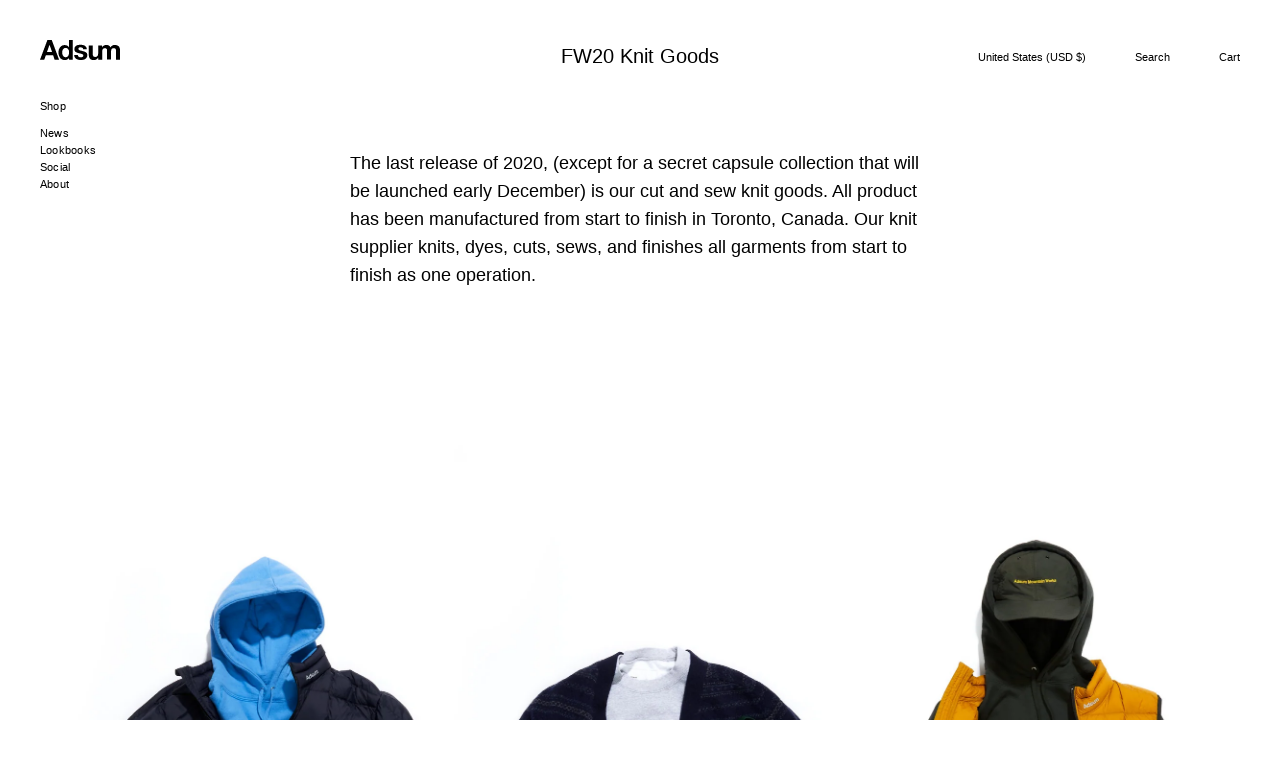

--- FILE ---
content_type: text/html; charset=utf-8
request_url: https://adsumnyc.com/blogs/news/fw20-knit-goods
body_size: 28348
content:
<!DOCTYPE html PUBLIC "-//W3C//DTD XHTML+RDFa 1.0//EN" "http://www.w3.org/MarkUp/DTD/xhtml-rdfa-1.dtd">
<html xmlns="http://www.w3.org/1999/xhtml"
      xmlns:og="http://opengraphprotocol.org/schema/"
      xmlns:fb="http://www.facebook.com/2008/fbml" >
<head>
<link rel='preconnect dns-prefetch' href='https://api.config-security.com/' crossorigin />
<link rel='preconnect dns-prefetch' href='https://conf.config-security.com/' crossorigin />
<link rel='preconnect dns-prefetch' href='https://whale.camera/' crossorigin />
<script>
/* >> TriplePixel :: start*/
window.TriplePixelData={TripleName:"macnee.myshopify.com",ver:"2.12",plat:"SHOPIFY",isHeadless:false},function(W,H,A,L,E,_,B,N){function O(U,T,P,H,R){void 0===R&&(R=!1),H=new XMLHttpRequest,P?(H.open("POST",U,!0),H.setRequestHeader("Content-Type","text/plain")):H.open("GET",U,!0),H.send(JSON.stringify(P||{})),H.onreadystatechange=function(){4===H.readyState&&200===H.status?(R=H.responseText,U.includes(".txt")?eval(R):P||(N[B]=R)):(299<H.status||H.status<200)&&T&&!R&&(R=!0,O(U,T-1,P))}}if(N=window,!N[H+"sn"]){N[H+"sn"]=1,L=function(){return Date.now().toString(36)+"_"+Math.random().toString(36)};try{A.setItem(H,1+(0|A.getItem(H)||0)),(E=JSON.parse(A.getItem(H+"U")||"[]")).push({u:location.href,r:document.referrer,t:Date.now(),id:L()}),A.setItem(H+"U",JSON.stringify(E))}catch(e){}var i,m,p;A.getItem('"!nC`')||(_=A,A=N,A[H]||(E=A[H]=function(t,e,a){return void 0===a&&(a=[]),"State"==t?E.s:(W=L(),(E._q=E._q||[]).push([W,t,e].concat(a)),W)},E.s="Installed",E._q=[],E.ch=W,B="configSecurityConfModel",N[B]=1,O("https://conf.config-security.com/model",5),i=L(),m=A[atob("c2NyZWVu")],_.setItem("di_pmt_wt",i),p={id:i,action:"profile",avatar:_.getItem("auth-security_rand_salt_"),time:m[atob("d2lkdGg=")]+":"+m[atob("aGVpZ2h0")],host:A.TriplePixelData.TripleName,plat:A.TriplePixelData.plat,url:window.location.href,ref:document.referrer,ver:A.TriplePixelData.ver},O("https://api.config-security.com/event",5,p),O("https://whale.camera/live/dot.txt",5)))}}("","TriplePixel",localStorage);
/* << TriplePixel :: end*/
</script>



    <meta name="viewport" content="width=device-width, initial-scale=1.0, user-scalable=0, minimum-scale=1.0, maximum-scale=1.0">
<meta name="keywords" content="FW20 Knit Goods, Clothing, New York City, Brooklyn, Mens Clothing, Online Store, Menswear, Jackets, Buttondowns, Oxford, Pete Macnee, Christian Richard Rice" />
<meta property="og:site_name" content="Adsum"/>
<meta name="author" content="Adsum" />
<meta property="fb:admins" content="81002139,81010154" />
<meta property="fb:app_id" content="139026689496001"/>
<meta http-equiv="Content-Type" content="text/html; charset=utf-8" />
<meta http-equiv="imagetoolbar" content="no" />

<meta name="facebook-domain-verification" content="5foe39l9nezjiuc7vfwprrubqwxfg7" />
<meta name="google-site-verification" content="mkYDxbW_G-lP5cf6b8T4E5kUp8OEIyTMfxRjKLeH89s" />

	
			<title>FW20 Knit Goods &#47; Adsum</title>
			<meta name="description" content=" &mdash; " />
	

<meta name="msapplication-TileColor" content="#2b5797">
<meta name="msapplication-TileImage" content="https://cdn.shopify.com/s/files/1/0664/2387/files/mstile-144x144.png?285464261536098351">
<meta name="theme-color" content="#ffffff">

  	<link rel="apple-touch-icon" sizes="57x57" href="https://cdn.shopify.com/s/files/1/0664/2387/files/apple-touch-icon-57x57.png?285464261536098351">
<link rel="apple-touch-icon" sizes="60x60" href="https://cdn.shopify.com/s/files/1/0664/2387/files/apple-touch-icon-60x60.png?285464261536098351">
<link rel="apple-touch-icon" sizes="72x72" href="https://cdn.shopify.com/s/files/1/0664/2387/files/apple-touch-icon-72x72.png?285464261536098351">
<link rel="apple-touch-icon" sizes="76x76" href="https://cdn.shopify.com/s/files/1/0664/2387/files/apple-touch-icon-76x76.png?285464261536098351">
<link rel="apple-touch-icon" sizes="114x114" href="https://cdn.shopify.com/s/files/1/0664/2387/files/apple-touch-icon-114x114.png?285464261536098351">
<link rel="apple-touch-icon" sizes="120x120" href="https://cdn.shopify.com/s/files/1/0664/2387/files/apple-touch-icon-120x120.png?285464261536098351">
<link rel="apple-touch-icon" sizes="144x144" href="https://cdn.shopify.com/s/files/1/0664/2387/files/apple-touch-icon-144x144.png?285464261536098351">
<link rel="apple-touch-icon" sizes="152x152" href="https://cdn.shopify.com/s/files/1/0664/2387/files/apple-touch-icon-152x152.png?285464261536098351">
<link rel="apple-touch-icon" sizes="180x180" href="https://cdn.shopify.com/s/files/1/0664/2387/files/apple-touch-icon-180x180.png?285464261536098351">
<link rel="icon" type="image/png" href="https://cdn.shopify.com/s/files/1/0664/2387/files/favicon-32x32.png?285464261536098351" sizes="32x32">
<link rel="icon" type="image/png" href="https://cdn.shopify.com/s/files/1/0664/2387/files/favicon-194x194.png?285464261536098351" sizes="194x194">
<link rel="icon" type="image/png" href="https://cdn.shopify.com/s/files/1/0664/2387/files/favicon-96x96.png?285464261536098351" sizes="96x96">
<link rel="icon" type="image/png" href="https://cdn.shopify.com/s/files/1/0664/2387/files/android-chrome-192x192.png?285464261536098351" sizes="192x192">
<link rel="icon" type="image/png" href="https://cdn.shopify.com/s/files/1/0664/2387/files/favicon-16x16.png?285464261536098351" sizes="16x16">
<link rel="manifest" href="https://cdn.shopify.com/s/files/1/0664/2387/files/manifest.json?285464261536098351">

  
  	
  
  		<link href="//adsumnyc.com/cdn/shop/t/333/assets/reset.css?v=110132301028145753321763403561" rel="stylesheet" type="text/css" media="all" />
		<link href="//adsumnyc.com/cdn/shop/t/333/assets/styles.css?v=132073461093975433751764186482" rel="stylesheet" type="text/css" media="all" />
    	<link href="//adsumnyc.com/cdn/shop/t/333/assets/bootstrap.css?v=165384096638629006921763403561" rel="stylesheet" type="text/css" media="all" />
  		<link href="//adsumnyc.com/cdn/shop/t/333/assets/featherlight.css?v=122122956483893078241763403561" rel="stylesheet" type="text/css" media="all" />

  		<script src="https://ajax.googleapis.com/ajax/libs/jquery/2.1.4/jquery.min.js"></script>
		<script src="https://cdnjs.cloudflare.com/ajax/libs/gsap/latest/TweenMax.min.js"></script>
  		<script src="//adsumnyc.com/cdn/shop/t/333/assets/jquery.scrollmagic.min.js?v=31628089479523755591763403561" type="text/javascript"></script>
    	<script src="//adsumnyc.com/cdn/shop/t/333/assets/bootstrap.min.js?v=93392741406199446391763403561" type="text/javascript"></script>
  		<script src="//adsumnyc.com/cdn/shop/t/333/assets/fastclick.min.js?v=29723458539410922371763403561" type="text/javascript"></script>
    	<script src="//adsumnyc.com/cdn/shopifycloud/storefront/assets/themes_support/option_selection-b017cd28.js" type="text/javascript"></script>
  		<script src="//adsumnyc.com/cdn/shop/t/333/assets/jquery.mousewheel-3.0.6.pack.js?v=51647933063221024201763403561" type="text/javascript"></script>
    	<link href="//adsumnyc.com/cdn/shop/t/333/assets/jquery.fancybox.css?v=105395008632419488551763403561" rel="stylesheet" type="text/css" media="all" />
		<script src="//adsumnyc.com/cdn/shop/t/333/assets/jquery.fancybox.pack.js?v=98388074616830255951763403561" type="text/javascript"></script>
  		<script src="//adsumnyc.com/cdn/shopifycloud/storefront/assets/themes_support/api.jquery-7ab1a3a4.js" type="text/javascript"></script>
  		<script src="//adsumnyc.com/cdn/shop/t/333/assets/featherlight.js?v=379695942351533001763403561" type="text/javascript"></script>
  		<script src="//adsumnyc.com/cdn/shopifycloud/storefront/assets/themes_support/shopify_common-5f594365.js" type="text/javascript"></script>
		<script src="//adsumnyc.com/cdn/shopifycloud/storefront/assets/themes_support/customer_area-f1b6eefc.js" type="text/javascript"></script>
  		<script src="//adsumnyc.com/cdn/shop/t/333/assets/lazysizes.min.js?v=114086116367451211321763403561" type="text/javascript"></script>
  
    

  	

	<script>window.performance && window.performance.mark && window.performance.mark('shopify.content_for_header.start');</script><meta name="google-site-verification" content="mkYDxbW_G-lP5cf6b8T4E5kUp8OEIyTMfxRjKLeH89s">
<meta id="shopify-digital-wallet" name="shopify-digital-wallet" content="/6642387/digital_wallets/dialog">
<meta name="shopify-checkout-api-token" content="ac3d0b59d29204e37395a7cc583fedd4">
<meta id="in-context-paypal-metadata" data-shop-id="6642387" data-venmo-supported="true" data-environment="production" data-locale="en_US" data-paypal-v4="true" data-currency="USD">
<link rel="alternate" type="application/atom+xml" title="Feed" href="/blogs/news.atom" />
<script async="async" src="/checkouts/internal/preloads.js?locale=en-US"></script>
<link rel="preconnect" href="https://shop.app" crossorigin="anonymous">
<script async="async" src="https://shop.app/checkouts/internal/preloads.js?locale=en-US&shop_id=6642387" crossorigin="anonymous"></script>
<script id="apple-pay-shop-capabilities" type="application/json">{"shopId":6642387,"countryCode":"US","currencyCode":"USD","merchantCapabilities":["supports3DS"],"merchantId":"gid:\/\/shopify\/Shop\/6642387","merchantName":"Adsum","requiredBillingContactFields":["postalAddress","email","phone"],"requiredShippingContactFields":["postalAddress","email","phone"],"shippingType":"shipping","supportedNetworks":["visa","masterCard","amex","discover","elo","jcb"],"total":{"type":"pending","label":"Adsum","amount":"1.00"},"shopifyPaymentsEnabled":true,"supportsSubscriptions":true}</script>
<script id="shopify-features" type="application/json">{"accessToken":"ac3d0b59d29204e37395a7cc583fedd4","betas":["rich-media-storefront-analytics"],"domain":"adsumnyc.com","predictiveSearch":true,"shopId":6642387,"locale":"en"}</script>
<script>var Shopify = Shopify || {};
Shopify.shop = "macnee.myshopify.com";
Shopify.locale = "en";
Shopify.currency = {"active":"USD","rate":"1.0"};
Shopify.country = "US";
Shopify.theme = {"name":"Main Theme","id":139801165942,"schema_name":null,"schema_version":null,"theme_store_id":null,"role":"main"};
Shopify.theme.handle = "null";
Shopify.theme.style = {"id":null,"handle":null};
Shopify.cdnHost = "adsumnyc.com/cdn";
Shopify.routes = Shopify.routes || {};
Shopify.routes.root = "/";</script>
<script type="module">!function(o){(o.Shopify=o.Shopify||{}).modules=!0}(window);</script>
<script>!function(o){function n(){var o=[];function n(){o.push(Array.prototype.slice.apply(arguments))}return n.q=o,n}var t=o.Shopify=o.Shopify||{};t.loadFeatures=n(),t.autoloadFeatures=n()}(window);</script>
<script>
  window.ShopifyPay = window.ShopifyPay || {};
  window.ShopifyPay.apiHost = "shop.app\/pay";
  window.ShopifyPay.redirectState = null;
</script>
<script id="shop-js-analytics" type="application/json">{"pageType":"article"}</script>
<script defer="defer" async type="module" src="//adsumnyc.com/cdn/shopifycloud/shop-js/modules/v2/client.init-shop-cart-sync_BT-GjEfc.en.esm.js"></script>
<script defer="defer" async type="module" src="//adsumnyc.com/cdn/shopifycloud/shop-js/modules/v2/chunk.common_D58fp_Oc.esm.js"></script>
<script defer="defer" async type="module" src="//adsumnyc.com/cdn/shopifycloud/shop-js/modules/v2/chunk.modal_xMitdFEc.esm.js"></script>
<script type="module">
  await import("//adsumnyc.com/cdn/shopifycloud/shop-js/modules/v2/client.init-shop-cart-sync_BT-GjEfc.en.esm.js");
await import("//adsumnyc.com/cdn/shopifycloud/shop-js/modules/v2/chunk.common_D58fp_Oc.esm.js");
await import("//adsumnyc.com/cdn/shopifycloud/shop-js/modules/v2/chunk.modal_xMitdFEc.esm.js");

  window.Shopify.SignInWithShop?.initShopCartSync?.({"fedCMEnabled":true,"windoidEnabled":true});

</script>
<script>
  window.Shopify = window.Shopify || {};
  if (!window.Shopify.featureAssets) window.Shopify.featureAssets = {};
  window.Shopify.featureAssets['shop-js'] = {"shop-cart-sync":["modules/v2/client.shop-cart-sync_DZOKe7Ll.en.esm.js","modules/v2/chunk.common_D58fp_Oc.esm.js","modules/v2/chunk.modal_xMitdFEc.esm.js"],"init-fed-cm":["modules/v2/client.init-fed-cm_B6oLuCjv.en.esm.js","modules/v2/chunk.common_D58fp_Oc.esm.js","modules/v2/chunk.modal_xMitdFEc.esm.js"],"shop-cash-offers":["modules/v2/client.shop-cash-offers_D2sdYoxE.en.esm.js","modules/v2/chunk.common_D58fp_Oc.esm.js","modules/v2/chunk.modal_xMitdFEc.esm.js"],"shop-login-button":["modules/v2/client.shop-login-button_QeVjl5Y3.en.esm.js","modules/v2/chunk.common_D58fp_Oc.esm.js","modules/v2/chunk.modal_xMitdFEc.esm.js"],"pay-button":["modules/v2/client.pay-button_DXTOsIq6.en.esm.js","modules/v2/chunk.common_D58fp_Oc.esm.js","modules/v2/chunk.modal_xMitdFEc.esm.js"],"shop-button":["modules/v2/client.shop-button_DQZHx9pm.en.esm.js","modules/v2/chunk.common_D58fp_Oc.esm.js","modules/v2/chunk.modal_xMitdFEc.esm.js"],"avatar":["modules/v2/client.avatar_BTnouDA3.en.esm.js"],"init-windoid":["modules/v2/client.init-windoid_CR1B-cfM.en.esm.js","modules/v2/chunk.common_D58fp_Oc.esm.js","modules/v2/chunk.modal_xMitdFEc.esm.js"],"init-shop-for-new-customer-accounts":["modules/v2/client.init-shop-for-new-customer-accounts_C_vY_xzh.en.esm.js","modules/v2/client.shop-login-button_QeVjl5Y3.en.esm.js","modules/v2/chunk.common_D58fp_Oc.esm.js","modules/v2/chunk.modal_xMitdFEc.esm.js"],"init-shop-email-lookup-coordinator":["modules/v2/client.init-shop-email-lookup-coordinator_BI7n9ZSv.en.esm.js","modules/v2/chunk.common_D58fp_Oc.esm.js","modules/v2/chunk.modal_xMitdFEc.esm.js"],"init-shop-cart-sync":["modules/v2/client.init-shop-cart-sync_BT-GjEfc.en.esm.js","modules/v2/chunk.common_D58fp_Oc.esm.js","modules/v2/chunk.modal_xMitdFEc.esm.js"],"shop-toast-manager":["modules/v2/client.shop-toast-manager_DiYdP3xc.en.esm.js","modules/v2/chunk.common_D58fp_Oc.esm.js","modules/v2/chunk.modal_xMitdFEc.esm.js"],"init-customer-accounts":["modules/v2/client.init-customer-accounts_D9ZNqS-Q.en.esm.js","modules/v2/client.shop-login-button_QeVjl5Y3.en.esm.js","modules/v2/chunk.common_D58fp_Oc.esm.js","modules/v2/chunk.modal_xMitdFEc.esm.js"],"init-customer-accounts-sign-up":["modules/v2/client.init-customer-accounts-sign-up_iGw4briv.en.esm.js","modules/v2/client.shop-login-button_QeVjl5Y3.en.esm.js","modules/v2/chunk.common_D58fp_Oc.esm.js","modules/v2/chunk.modal_xMitdFEc.esm.js"],"shop-follow-button":["modules/v2/client.shop-follow-button_CqMgW2wH.en.esm.js","modules/v2/chunk.common_D58fp_Oc.esm.js","modules/v2/chunk.modal_xMitdFEc.esm.js"],"checkout-modal":["modules/v2/client.checkout-modal_xHeaAweL.en.esm.js","modules/v2/chunk.common_D58fp_Oc.esm.js","modules/v2/chunk.modal_xMitdFEc.esm.js"],"shop-login":["modules/v2/client.shop-login_D91U-Q7h.en.esm.js","modules/v2/chunk.common_D58fp_Oc.esm.js","modules/v2/chunk.modal_xMitdFEc.esm.js"],"lead-capture":["modules/v2/client.lead-capture_BJmE1dJe.en.esm.js","modules/v2/chunk.common_D58fp_Oc.esm.js","modules/v2/chunk.modal_xMitdFEc.esm.js"],"payment-terms":["modules/v2/client.payment-terms_Ci9AEqFq.en.esm.js","modules/v2/chunk.common_D58fp_Oc.esm.js","modules/v2/chunk.modal_xMitdFEc.esm.js"]};
</script>
<script>(function() {
  var isLoaded = false;
  function asyncLoad() {
    if (isLoaded) return;
    isLoaded = true;
    var urls = ["https:\/\/shopify-widget.route.com\/shopify.widget.js?shop=macnee.myshopify.com","https:\/\/crossborder-integration.global-e.com\/resources\/js\/app?shop=macnee.myshopify.com","\/\/cdn.shopify.com\/proxy\/e611327f592a2867ca0ca6acd4922e36b9155fac5be457006d92e73a9f8fe94a\/web.global-e.com\/merchant\/storefrontattributes?merchantid=10001219\u0026shop=macnee.myshopify.com\u0026sp-cache-control=cHVibGljLCBtYXgtYWdlPTkwMA","https:\/\/static.klaviyo.com\/onsite\/js\/LtAnwJ\/klaviyo.js?company_id=LtAnwJ\u0026shop=macnee.myshopify.com","https:\/\/size-guides.esc-apps-cdn.com\/1765537194-app.macnee.myshopify.com.js?shop=macnee.myshopify.com"];
    for (var i = 0; i < urls.length; i++) {
      var s = document.createElement('script');
      s.type = 'text/javascript';
      s.async = true;
      s.src = urls[i];
      var x = document.getElementsByTagName('script')[0];
      x.parentNode.insertBefore(s, x);
    }
  };
  if(window.attachEvent) {
    window.attachEvent('onload', asyncLoad);
  } else {
    window.addEventListener('load', asyncLoad, false);
  }
})();</script>
<script id="__st">var __st={"a":6642387,"offset":-18000,"reqid":"cda9e715-bc0d-457a-9edc-912a8a481b9c-1769328008","pageurl":"adsumnyc.com\/blogs\/news\/fw20-knit-goods","s":"articles-385363968118","u":"7a9a98ec4318","p":"article","rtyp":"article","rid":385363968118};</script>
<script>window.ShopifyPaypalV4VisibilityTracking = true;</script>
<script id="captcha-bootstrap">!function(){'use strict';const t='contact',e='account',n='new_comment',o=[[t,t],['blogs',n],['comments',n],[t,'customer']],c=[[e,'customer_login'],[e,'guest_login'],[e,'recover_customer_password'],[e,'create_customer']],r=t=>t.map((([t,e])=>`form[action*='/${t}']:not([data-nocaptcha='true']) input[name='form_type'][value='${e}']`)).join(','),a=t=>()=>t?[...document.querySelectorAll(t)].map((t=>t.form)):[];function s(){const t=[...o],e=r(t);return a(e)}const i='password',u='form_key',d=['recaptcha-v3-token','g-recaptcha-response','h-captcha-response',i],f=()=>{try{return window.sessionStorage}catch{return}},m='__shopify_v',_=t=>t.elements[u];function p(t,e,n=!1){try{const o=window.sessionStorage,c=JSON.parse(o.getItem(e)),{data:r}=function(t){const{data:e,action:n}=t;return t[m]||n?{data:e,action:n}:{data:t,action:n}}(c);for(const[e,n]of Object.entries(r))t.elements[e]&&(t.elements[e].value=n);n&&o.removeItem(e)}catch(o){console.error('form repopulation failed',{error:o})}}const l='form_type',E='cptcha';function T(t){t.dataset[E]=!0}const w=window,h=w.document,L='Shopify',v='ce_forms',y='captcha';let A=!1;((t,e)=>{const n=(g='f06e6c50-85a8-45c8-87d0-21a2b65856fe',I='https://cdn.shopify.com/shopifycloud/storefront-forms-hcaptcha/ce_storefront_forms_captcha_hcaptcha.v1.5.2.iife.js',D={infoText:'Protected by hCaptcha',privacyText:'Privacy',termsText:'Terms'},(t,e,n)=>{const o=w[L][v],c=o.bindForm;if(c)return c(t,g,e,D).then(n);var r;o.q.push([[t,g,e,D],n]),r=I,A||(h.body.append(Object.assign(h.createElement('script'),{id:'captcha-provider',async:!0,src:r})),A=!0)});var g,I,D;w[L]=w[L]||{},w[L][v]=w[L][v]||{},w[L][v].q=[],w[L][y]=w[L][y]||{},w[L][y].protect=function(t,e){n(t,void 0,e),T(t)},Object.freeze(w[L][y]),function(t,e,n,w,h,L){const[v,y,A,g]=function(t,e,n){const i=e?o:[],u=t?c:[],d=[...i,...u],f=r(d),m=r(i),_=r(d.filter((([t,e])=>n.includes(e))));return[a(f),a(m),a(_),s()]}(w,h,L),I=t=>{const e=t.target;return e instanceof HTMLFormElement?e:e&&e.form},D=t=>v().includes(t);t.addEventListener('submit',(t=>{const e=I(t);if(!e)return;const n=D(e)&&!e.dataset.hcaptchaBound&&!e.dataset.recaptchaBound,o=_(e),c=g().includes(e)&&(!o||!o.value);(n||c)&&t.preventDefault(),c&&!n&&(function(t){try{if(!f())return;!function(t){const e=f();if(!e)return;const n=_(t);if(!n)return;const o=n.value;o&&e.removeItem(o)}(t);const e=Array.from(Array(32),(()=>Math.random().toString(36)[2])).join('');!function(t,e){_(t)||t.append(Object.assign(document.createElement('input'),{type:'hidden',name:u})),t.elements[u].value=e}(t,e),function(t,e){const n=f();if(!n)return;const o=[...t.querySelectorAll(`input[type='${i}']`)].map((({name:t})=>t)),c=[...d,...o],r={};for(const[a,s]of new FormData(t).entries())c.includes(a)||(r[a]=s);n.setItem(e,JSON.stringify({[m]:1,action:t.action,data:r}))}(t,e)}catch(e){console.error('failed to persist form',e)}}(e),e.submit())}));const S=(t,e)=>{t&&!t.dataset[E]&&(n(t,e.some((e=>e===t))),T(t))};for(const o of['focusin','change'])t.addEventListener(o,(t=>{const e=I(t);D(e)&&S(e,y())}));const B=e.get('form_key'),M=e.get(l),P=B&&M;t.addEventListener('DOMContentLoaded',(()=>{const t=y();if(P)for(const e of t)e.elements[l].value===M&&p(e,B);[...new Set([...A(),...v().filter((t=>'true'===t.dataset.shopifyCaptcha))])].forEach((e=>S(e,t)))}))}(h,new URLSearchParams(w.location.search),n,t,e,['guest_login'])})(!0,!0)}();</script>
<script integrity="sha256-4kQ18oKyAcykRKYeNunJcIwy7WH5gtpwJnB7kiuLZ1E=" data-source-attribution="shopify.loadfeatures" defer="defer" src="//adsumnyc.com/cdn/shopifycloud/storefront/assets/storefront/load_feature-a0a9edcb.js" crossorigin="anonymous"></script>
<script crossorigin="anonymous" defer="defer" src="//adsumnyc.com/cdn/shopifycloud/storefront/assets/shopify_pay/storefront-65b4c6d7.js?v=20250812"></script>
<script data-source-attribution="shopify.dynamic_checkout.dynamic.init">var Shopify=Shopify||{};Shopify.PaymentButton=Shopify.PaymentButton||{isStorefrontPortableWallets:!0,init:function(){window.Shopify.PaymentButton.init=function(){};var t=document.createElement("script");t.src="https://adsumnyc.com/cdn/shopifycloud/portable-wallets/latest/portable-wallets.en.js",t.type="module",document.head.appendChild(t)}};
</script>
<script data-source-attribution="shopify.dynamic_checkout.buyer_consent">
  function portableWalletsHideBuyerConsent(e){var t=document.getElementById("shopify-buyer-consent"),n=document.getElementById("shopify-subscription-policy-button");t&&n&&(t.classList.add("hidden"),t.setAttribute("aria-hidden","true"),n.removeEventListener("click",e))}function portableWalletsShowBuyerConsent(e){var t=document.getElementById("shopify-buyer-consent"),n=document.getElementById("shopify-subscription-policy-button");t&&n&&(t.classList.remove("hidden"),t.removeAttribute("aria-hidden"),n.addEventListener("click",e))}window.Shopify?.PaymentButton&&(window.Shopify.PaymentButton.hideBuyerConsent=portableWalletsHideBuyerConsent,window.Shopify.PaymentButton.showBuyerConsent=portableWalletsShowBuyerConsent);
</script>
<script data-source-attribution="shopify.dynamic_checkout.cart.bootstrap">document.addEventListener("DOMContentLoaded",(function(){function t(){return document.querySelector("shopify-accelerated-checkout-cart, shopify-accelerated-checkout")}if(t())Shopify.PaymentButton.init();else{new MutationObserver((function(e,n){t()&&(Shopify.PaymentButton.init(),n.disconnect())})).observe(document.body,{childList:!0,subtree:!0})}}));
</script>
<link id="shopify-accelerated-checkout-styles" rel="stylesheet" media="screen" href="https://adsumnyc.com/cdn/shopifycloud/portable-wallets/latest/accelerated-checkout-backwards-compat.css" crossorigin="anonymous">
<style id="shopify-accelerated-checkout-cart">
        #shopify-buyer-consent {
  margin-top: 1em;
  display: inline-block;
  width: 100%;
}

#shopify-buyer-consent.hidden {
  display: none;
}

#shopify-subscription-policy-button {
  background: none;
  border: none;
  padding: 0;
  text-decoration: underline;
  font-size: inherit;
  cursor: pointer;
}

#shopify-subscription-policy-button::before {
  box-shadow: none;
}

      </style>

<script>window.performance && window.performance.mark && window.performance.mark('shopify.content_for_header.end');</script>
  

  <script src="https://shopifyorderlimits.s3.amazonaws.com/limits/macnee.myshopify.com?v=68&r=20200917174219&shop=macnee.myshopify.com"></script>




<!-- Global site tag (gtag.js) - Google Analytics -->
<script async src="https://www.googletagmanager.com/gtag/js?id=UA-65532419-1"></script>
<script>
  window.dataLayer = window.dataLayer || [];
  function gtag(){dataLayer.push(arguments);}
  gtag('js', new Date());

  gtag('config', 'UA-65532419-1');

</script>
  
<script src="https://www.dwin1.com/19038.js" type="text/javascript" defer="defer"></script>
<!-- Global site tag (gtag.js) - Google Analytics --> 
<script async src="https://www.googletagmanager.com/gtag/js?id=G-833647TSJN"></script> 
<script>
  window.dataLayer = window.dataLayer || [];
  function gtag(){dataLayer.push(arguments);}
  gtag('js', new Date());

  gtag('config', 'G-833647TSJN');
</script>
  

  
  

  

<link rel="stylesheet" type="text/css" href="https://crossborder-integration.global-e.com/resources/css/10001219/US"/>
<script>
    GLBE_PARAMS = {
        appUrl: "https://crossborder-integration.global-e.com/",
        pixelUrl: "https://utils.global-e.com",
        pixelEnabled: true,
        geAppUrl: "https://web.global-e.com/",
        env: "Production",
        geCDNUrl: "https://webservices.global-e.com/",
        apiUrl: "https://api.global-e.com/",
        emi: "s5s7u",
        mid: "10001219",
        hiddenElements: ".ge-hide,.afterpay-paragraph,form[action='https://payments.amazon.com/checkout/signin']",
        countryCode: "US",
        countryName: "United States",
        currencyCode: "USD",
        currencyName: "United States Dollar",
        locale: "en",
        operatedCountries: ["AD","AE","AG","AI","AL","AM","AO","AR","AT","AU","AW","AZ","BA","BB","BD","BE","BF","BG","BH","BJ","BL","BM","BN","BO","BQ","BR","BS","BT","BW","BZ","CA","CH","CI","CK","CL","CM","CN","CO","CR","CV","CW","CY","CZ","DE","DJ","DK","DM","DO","DZ","EC","EE","EG","ES","ET","FI","FJ","FK","FO","FR","GA","GB","GD","GE","GF","GG","GH","GI","GL","GM","GN","GP","GQ","GR","GT","GW","GY","HK","HN","HR","HT","HU","ID","IE","IL","IN","IS","IT","JE","JM","JO","JP","KE","KG","KH","KI","KM","KN","KR","KW","KY","KZ","LA","LB","LC","LI","LK","LS","LT","LU","LV","MA","MC","MD","ME","MG","MK","MN","MO","MQ","MR","MS","MT","MU","MV","MW","MX","MY","MZ","NA","NC","NG","NI","NL","NO","NP","NR","NU","NZ","OM","PA","PE","PF","PG","PH","PK","PL","PT","PY","QA","RE","RO","RS","RW","SA","SB","SC","SE","SG","SI","SK","SL","SM","SN","SR","ST","SV","SZ","TC","TD","TG","TH","TL","TN","TO","TR","TT","TV","TW","TZ","UG","UY","UZ","VA","VC","VE","VG","VN","VU","WS","ZA","ZM","ZW"],
        allowedCountries: [{ code: 'AX', name: 'Åland Islands' }, { code: 'AL', name: 'Albania' }, { code: 'DZ', name: 'Algeria' }, { code: 'AD', name: 'Andorra' }, { code: 'AO', name: 'Angola' }, { code: 'AI', name: 'Anguilla' }, { code: 'AG', name: 'Antigua &amp; Barbuda' }, { code: 'AR', name: 'Argentina' }, { code: 'AM', name: 'Armenia' }, { code: 'AW', name: 'Aruba' }, { code: 'AU', name: 'Australia' }, { code: 'AT', name: 'Austria' }, { code: 'AZ', name: 'Azerbaijan' }, { code: 'BS', name: 'Bahamas' }, { code: 'BH', name: 'Bahrain' }, { code: 'BD', name: 'Bangladesh' }, { code: 'BB', name: 'Barbados' }, { code: 'BY', name: 'Belarus' }, { code: 'BE', name: 'Belgium' }, { code: 'BZ', name: 'Belize' }, { code: 'BJ', name: 'Benin' }, { code: 'BM', name: 'Bermuda' }, { code: 'BT', name: 'Bhutan' }, { code: 'BO', name: 'Bolivia' }, { code: 'BA', name: 'Bosnia &amp; Herzegovina' }, { code: 'BW', name: 'Botswana' }, { code: 'BR', name: 'Brazil' }, { code: 'IO', name: 'British Indian Ocean Territory' }, { code: 'VG', name: 'British Virgin Islands' }, { code: 'BN', name: 'Brunei' }, { code: 'BG', name: 'Bulgaria' }, { code: 'BF', name: 'Burkina Faso' }, { code: 'BI', name: 'Burundi' }, { code: 'KH', name: 'Cambodia' }, { code: 'CM', name: 'Cameroon' }, { code: 'CA', name: 'Canada' }, { code: 'CV', name: 'Cape Verde' }, { code: 'BQ', name: 'Caribbean Netherlands' }, { code: 'KY', name: 'Cayman Islands' }, { code: 'CF', name: 'Central African Republic' }, { code: 'TD', name: 'Chad' }, { code: 'CL', name: 'Chile' }, { code: 'CN', name: 'China' }, { code: 'CX', name: 'Christmas Island' }, { code: 'CC', name: 'Cocos (Keeling) Islands' }, { code: 'CO', name: 'Colombia' }, { code: 'KM', name: 'Comoros' }, { code: 'CG', name: 'Congo - Brazzaville' }, { code: 'CD', name: 'Congo - Kinshasa' }, { code: 'CK', name: 'Cook Islands' }, { code: 'CR', name: 'Costa Rica' }, { code: 'CI', name: 'Côte d’Ivoire' }, { code: 'HR', name: 'Croatia' }, { code: 'CW', name: 'Curaçao' }, { code: 'CY', name: 'Cyprus' }, { code: 'CZ', name: 'Czechia' }, { code: 'DK', name: 'Denmark' }, { code: 'DJ', name: 'Djibouti' }, { code: 'DM', name: 'Dominica' }, { code: 'DO', name: 'Dominican Republic' }, { code: 'EC', name: 'Ecuador' }, { code: 'EG', name: 'Egypt' }, { code: 'SV', name: 'El Salvador' }, { code: 'GQ', name: 'Equatorial Guinea' }, { code: 'ER', name: 'Eritrea' }, { code: 'EE', name: 'Estonia' }, { code: 'SZ', name: 'Eswatini' }, { code: 'ET', name: 'Ethiopia' }, { code: 'FK', name: 'Falkland Islands' }, { code: 'FO', name: 'Faroe Islands' }, { code: 'FJ', name: 'Fiji' }, { code: 'FI', name: 'Finland' }, { code: 'FR', name: 'France' }, { code: 'GF', name: 'French Guiana' }, { code: 'PF', name: 'French Polynesia' }, { code: 'TF', name: 'French Southern Territories' }, { code: 'GA', name: 'Gabon' }, { code: 'GM', name: 'Gambia' }, { code: 'GE', name: 'Georgia' }, { code: 'DE', name: 'Germany' }, { code: 'GH', name: 'Ghana' }, { code: 'GI', name: 'Gibraltar' }, { code: 'GR', name: 'Greece' }, { code: 'GL', name: 'Greenland' }, { code: 'GD', name: 'Grenada' }, { code: 'GP', name: 'Guadeloupe' }, { code: 'GT', name: 'Guatemala' }, { code: 'GG', name: 'Guernsey' }, { code: 'GN', name: 'Guinea' }, { code: 'GW', name: 'Guinea-Bissau' }, { code: 'GY', name: 'Guyana' }, { code: 'HT', name: 'Haiti' }, { code: 'HN', name: 'Honduras' }, { code: 'HK', name: 'Hong Kong SAR' }, { code: 'HU', name: 'Hungary' }, { code: 'IS', name: 'Iceland' }, { code: 'IN', name: 'India' }, { code: 'ID', name: 'Indonesia' }, { code: 'IE', name: 'Ireland' }, { code: 'IM', name: 'Isle of Man' }, { code: 'IL', name: 'Israel' }, { code: 'IT', name: 'Italy' }, { code: 'JM', name: 'Jamaica' }, { code: 'JP', name: 'Japan' }, { code: 'JE', name: 'Jersey' }, { code: 'JO', name: 'Jordan' }, { code: 'KZ', name: 'Kazakhstan' }, { code: 'KE', name: 'Kenya' }, { code: 'KI', name: 'Kiribati' }, { code: 'XK', name: 'Kosovo' }, { code: 'KW', name: 'Kuwait' }, { code: 'KG', name: 'Kyrgyzstan' }, { code: 'LA', name: 'Laos' }, { code: 'LV', name: 'Latvia' }, { code: 'LB', name: 'Lebanon' }, { code: 'LS', name: 'Lesotho' }, { code: 'LR', name: 'Liberia' }, { code: 'LY', name: 'Libya' }, { code: 'LI', name: 'Liechtenstein' }, { code: 'LT', name: 'Lithuania' }, { code: 'LU', name: 'Luxembourg' }, { code: 'MO', name: 'Macao SAR' }, { code: 'MG', name: 'Madagascar' }, { code: 'MW', name: 'Malawi' }, { code: 'MY', name: 'Malaysia' }, { code: 'MV', name: 'Maldives' }, { code: 'ML', name: 'Mali' }, { code: 'MT', name: 'Malta' }, { code: 'MQ', name: 'Martinique' }, { code: 'MR', name: 'Mauritania' }, { code: 'MU', name: 'Mauritius' }, { code: 'YT', name: 'Mayotte' }, { code: 'MX', name: 'Mexico' }, { code: 'MD', name: 'Moldova' }, { code: 'MC', name: 'Monaco' }, { code: 'MN', name: 'Mongolia' }, { code: 'ME', name: 'Montenegro' }, { code: 'MS', name: 'Montserrat' }, { code: 'MA', name: 'Morocco' }, { code: 'MZ', name: 'Mozambique' }, { code: 'MM', name: 'Myanmar (Burma)' }, { code: 'NA', name: 'Namibia' }, { code: 'NR', name: 'Nauru' }, { code: 'NP', name: 'Nepal' }, { code: 'NL', name: 'Netherlands' }, { code: 'NC', name: 'New Caledonia' }, { code: 'NZ', name: 'New Zealand' }, { code: 'NI', name: 'Nicaragua' }, { code: 'NE', name: 'Niger' }, { code: 'NG', name: 'Nigeria' }, { code: 'NU', name: 'Niue' }, { code: 'NF', name: 'Norfolk Island' }, { code: 'MK', name: 'North Macedonia' }, { code: 'NO', name: 'Norway' }, { code: 'OM', name: 'Oman' }, { code: 'PK', name: 'Pakistan' }, { code: 'PS', name: 'Palestinian Territories' }, { code: 'PA', name: 'Panama' }, { code: 'PG', name: 'Papua New Guinea' }, { code: 'PY', name: 'Paraguay' }, { code: 'PE', name: 'Peru' }, { code: 'PH', name: 'Philippines' }, { code: 'PN', name: 'Pitcairn Islands' }, { code: 'PL', name: 'Poland' }, { code: 'PT', name: 'Portugal' }, { code: 'QA', name: 'Qatar' }, { code: 'RE', name: 'Réunion' }, { code: 'RO', name: 'Romania' }, { code: 'RW', name: 'Rwanda' }, { code: 'WS', name: 'Samoa' }, { code: 'SM', name: 'San Marino' }, { code: 'ST', name: 'São Tomé &amp; Príncipe' }, { code: 'SA', name: 'Saudi Arabia' }, { code: 'SN', name: 'Senegal' }, { code: 'RS', name: 'Serbia' }, { code: 'SC', name: 'Seychelles' }, { code: 'SL', name: 'Sierra Leone' }, { code: 'SG', name: 'Singapore' }, { code: 'SX', name: 'Sint Maarten' }, { code: 'SK', name: 'Slovakia' }, { code: 'SI', name: 'Slovenia' }, { code: 'SB', name: 'Solomon Islands' }, { code: 'SO', name: 'Somalia' }, { code: 'ZA', name: 'South Africa' }, { code: 'GS', name: 'South Georgia &amp; South Sandwich Islands' }, { code: 'KR', name: 'South Korea' }, { code: 'SS', name: 'South Sudan' }, { code: 'ES', name: 'Spain' }, { code: 'LK', name: 'Sri Lanka' }, { code: 'BL', name: 'St. Barthélemy' }, { code: 'SH', name: 'St. Helena' }, { code: 'KN', name: 'St. Kitts &amp; Nevis' }, { code: 'LC', name: 'St. Lucia' }, { code: 'MF', name: 'St. Martin' }, { code: 'PM', name: 'St. Pierre &amp; Miquelon' }, { code: 'VC', name: 'St. Vincent &amp; Grenadines' }, { code: 'SR', name: 'Suriname' }, { code: 'SJ', name: 'Svalbard &amp; Jan Mayen' }, { code: 'SE', name: 'Sweden' }, { code: 'CH', name: 'Switzerland' }, { code: 'TW', name: 'Taiwan' }, { code: 'TJ', name: 'Tajikistan' }, { code: 'TZ', name: 'Tanzania' }, { code: 'TH', name: 'Thailand' }, { code: 'TL', name: 'Timor-Leste' }, { code: 'TG', name: 'Togo' }, { code: 'TK', name: 'Tokelau' }, { code: 'TO', name: 'Tonga' }, { code: 'TT', name: 'Trinidad &amp; Tobago' }, { code: 'TN', name: 'Tunisia' }, { code: 'TM', name: 'Turkmenistan' }, { code: 'TC', name: 'Turks &amp; Caicos Islands' }, { code: 'TV', name: 'Tuvalu' }, { code: 'UM', name: 'U.S. Outlying Islands' }, { code: 'UG', name: 'Uganda' }, { code: 'AE', name: 'United Arab Emirates' }, { code: 'GB', name: 'United Kingdom' }, { code: 'US', name: 'United States' }, { code: 'UY', name: 'Uruguay' }, { code: 'UZ', name: 'Uzbekistan' }, { code: 'VU', name: 'Vanuatu' }, { code: 'VA', name: 'Vatican City' }, { code: 'VE', name: 'Venezuela' }, { code: 'VN', name: 'Vietnam' }, { code: 'WF', name: 'Wallis &amp; Futuna' }, { code: 'EH', name: 'Western Sahara' }, { code: 'YE', name: 'Yemen' }, { code: 'ZM', name: 'Zambia' }, { code: 'ZW', name: 'Zimbabwe' }, ],
        c1Enabled:"False",
        siteId: "7ce243a1e1a2",
        isTokenEnabled: "true",
};
</script>

<link rel="canonical" href="https://adsumnyc.com/blogs/news/fw20-knit-goods">
<meta property="og:image" content="https://cdn.shopify.com/s/files/1/0664/2387/articles/fw20-ecomm-drop-1--8cq.jpg?v=1605966188" />
<meta property="og:image:secure_url" content="https://cdn.shopify.com/s/files/1/0664/2387/articles/fw20-ecomm-drop-1--8cq.jpg?v=1605966188" />
<meta property="og:image:width" content="1400" />
<meta property="og:image:height" content="933" />
<meta property="og:image:alt" content="FW20 Knit Goods" />
<link href="https://monorail-edge.shopifysvc.com" rel="dns-prefetch">
<script>(function(){if ("sendBeacon" in navigator && "performance" in window) {try {var session_token_from_headers = performance.getEntriesByType('navigation')[0].serverTiming.find(x => x.name == '_s').description;} catch {var session_token_from_headers = undefined;}var session_cookie_matches = document.cookie.match(/_shopify_s=([^;]*)/);var session_token_from_cookie = session_cookie_matches && session_cookie_matches.length === 2 ? session_cookie_matches[1] : "";var session_token = session_token_from_headers || session_token_from_cookie || "";function handle_abandonment_event(e) {var entries = performance.getEntries().filter(function(entry) {return /monorail-edge.shopifysvc.com/.test(entry.name);});if (!window.abandonment_tracked && entries.length === 0) {window.abandonment_tracked = true;var currentMs = Date.now();var navigation_start = performance.timing.navigationStart;var payload = {shop_id: 6642387,url: window.location.href,navigation_start,duration: currentMs - navigation_start,session_token,page_type: "article"};window.navigator.sendBeacon("https://monorail-edge.shopifysvc.com/v1/produce", JSON.stringify({schema_id: "online_store_buyer_site_abandonment/1.1",payload: payload,metadata: {event_created_at_ms: currentMs,event_sent_at_ms: currentMs}}));}}window.addEventListener('pagehide', handle_abandonment_event);}}());</script>
<script id="web-pixels-manager-setup">(function e(e,d,r,n,o){if(void 0===o&&(o={}),!Boolean(null===(a=null===(i=window.Shopify)||void 0===i?void 0:i.analytics)||void 0===a?void 0:a.replayQueue)){var i,a;window.Shopify=window.Shopify||{};var t=window.Shopify;t.analytics=t.analytics||{};var s=t.analytics;s.replayQueue=[],s.publish=function(e,d,r){return s.replayQueue.push([e,d,r]),!0};try{self.performance.mark("wpm:start")}catch(e){}var l=function(){var e={modern:/Edge?\/(1{2}[4-9]|1[2-9]\d|[2-9]\d{2}|\d{4,})\.\d+(\.\d+|)|Firefox\/(1{2}[4-9]|1[2-9]\d|[2-9]\d{2}|\d{4,})\.\d+(\.\d+|)|Chrom(ium|e)\/(9{2}|\d{3,})\.\d+(\.\d+|)|(Maci|X1{2}).+ Version\/(15\.\d+|(1[6-9]|[2-9]\d|\d{3,})\.\d+)([,.]\d+|)( \(\w+\)|)( Mobile\/\w+|) Safari\/|Chrome.+OPR\/(9{2}|\d{3,})\.\d+\.\d+|(CPU[ +]OS|iPhone[ +]OS|CPU[ +]iPhone|CPU IPhone OS|CPU iPad OS)[ +]+(15[._]\d+|(1[6-9]|[2-9]\d|\d{3,})[._]\d+)([._]\d+|)|Android:?[ /-](13[3-9]|1[4-9]\d|[2-9]\d{2}|\d{4,})(\.\d+|)(\.\d+|)|Android.+Firefox\/(13[5-9]|1[4-9]\d|[2-9]\d{2}|\d{4,})\.\d+(\.\d+|)|Android.+Chrom(ium|e)\/(13[3-9]|1[4-9]\d|[2-9]\d{2}|\d{4,})\.\d+(\.\d+|)|SamsungBrowser\/([2-9]\d|\d{3,})\.\d+/,legacy:/Edge?\/(1[6-9]|[2-9]\d|\d{3,})\.\d+(\.\d+|)|Firefox\/(5[4-9]|[6-9]\d|\d{3,})\.\d+(\.\d+|)|Chrom(ium|e)\/(5[1-9]|[6-9]\d|\d{3,})\.\d+(\.\d+|)([\d.]+$|.*Safari\/(?![\d.]+ Edge\/[\d.]+$))|(Maci|X1{2}).+ Version\/(10\.\d+|(1[1-9]|[2-9]\d|\d{3,})\.\d+)([,.]\d+|)( \(\w+\)|)( Mobile\/\w+|) Safari\/|Chrome.+OPR\/(3[89]|[4-9]\d|\d{3,})\.\d+\.\d+|(CPU[ +]OS|iPhone[ +]OS|CPU[ +]iPhone|CPU IPhone OS|CPU iPad OS)[ +]+(10[._]\d+|(1[1-9]|[2-9]\d|\d{3,})[._]\d+)([._]\d+|)|Android:?[ /-](13[3-9]|1[4-9]\d|[2-9]\d{2}|\d{4,})(\.\d+|)(\.\d+|)|Mobile Safari.+OPR\/([89]\d|\d{3,})\.\d+\.\d+|Android.+Firefox\/(13[5-9]|1[4-9]\d|[2-9]\d{2}|\d{4,})\.\d+(\.\d+|)|Android.+Chrom(ium|e)\/(13[3-9]|1[4-9]\d|[2-9]\d{2}|\d{4,})\.\d+(\.\d+|)|Android.+(UC? ?Browser|UCWEB|U3)[ /]?(15\.([5-9]|\d{2,})|(1[6-9]|[2-9]\d|\d{3,})\.\d+)\.\d+|SamsungBrowser\/(5\.\d+|([6-9]|\d{2,})\.\d+)|Android.+MQ{2}Browser\/(14(\.(9|\d{2,})|)|(1[5-9]|[2-9]\d|\d{3,})(\.\d+|))(\.\d+|)|K[Aa][Ii]OS\/(3\.\d+|([4-9]|\d{2,})\.\d+)(\.\d+|)/},d=e.modern,r=e.legacy,n=navigator.userAgent;return n.match(d)?"modern":n.match(r)?"legacy":"unknown"}(),u="modern"===l?"modern":"legacy",c=(null!=n?n:{modern:"",legacy:""})[u],f=function(e){return[e.baseUrl,"/wpm","/b",e.hashVersion,"modern"===e.buildTarget?"m":"l",".js"].join("")}({baseUrl:d,hashVersion:r,buildTarget:u}),m=function(e){var d=e.version,r=e.bundleTarget,n=e.surface,o=e.pageUrl,i=e.monorailEndpoint;return{emit:function(e){var a=e.status,t=e.errorMsg,s=(new Date).getTime(),l=JSON.stringify({metadata:{event_sent_at_ms:s},events:[{schema_id:"web_pixels_manager_load/3.1",payload:{version:d,bundle_target:r,page_url:o,status:a,surface:n,error_msg:t},metadata:{event_created_at_ms:s}}]});if(!i)return console&&console.warn&&console.warn("[Web Pixels Manager] No Monorail endpoint provided, skipping logging."),!1;try{return self.navigator.sendBeacon.bind(self.navigator)(i,l)}catch(e){}var u=new XMLHttpRequest;try{return u.open("POST",i,!0),u.setRequestHeader("Content-Type","text/plain"),u.send(l),!0}catch(e){return console&&console.warn&&console.warn("[Web Pixels Manager] Got an unhandled error while logging to Monorail."),!1}}}}({version:r,bundleTarget:l,surface:e.surface,pageUrl:self.location.href,monorailEndpoint:e.monorailEndpoint});try{o.browserTarget=l,function(e){var d=e.src,r=e.async,n=void 0===r||r,o=e.onload,i=e.onerror,a=e.sri,t=e.scriptDataAttributes,s=void 0===t?{}:t,l=document.createElement("script"),u=document.querySelector("head"),c=document.querySelector("body");if(l.async=n,l.src=d,a&&(l.integrity=a,l.crossOrigin="anonymous"),s)for(var f in s)if(Object.prototype.hasOwnProperty.call(s,f))try{l.dataset[f]=s[f]}catch(e){}if(o&&l.addEventListener("load",o),i&&l.addEventListener("error",i),u)u.appendChild(l);else{if(!c)throw new Error("Did not find a head or body element to append the script");c.appendChild(l)}}({src:f,async:!0,onload:function(){if(!function(){var e,d;return Boolean(null===(d=null===(e=window.Shopify)||void 0===e?void 0:e.analytics)||void 0===d?void 0:d.initialized)}()){var d=window.webPixelsManager.init(e)||void 0;if(d){var r=window.Shopify.analytics;r.replayQueue.forEach((function(e){var r=e[0],n=e[1],o=e[2];d.publishCustomEvent(r,n,o)})),r.replayQueue=[],r.publish=d.publishCustomEvent,r.visitor=d.visitor,r.initialized=!0}}},onerror:function(){return m.emit({status:"failed",errorMsg:"".concat(f," has failed to load")})},sri:function(e){var d=/^sha384-[A-Za-z0-9+/=]+$/;return"string"==typeof e&&d.test(e)}(c)?c:"",scriptDataAttributes:o}),m.emit({status:"loading"})}catch(e){m.emit({status:"failed",errorMsg:(null==e?void 0:e.message)||"Unknown error"})}}})({shopId: 6642387,storefrontBaseUrl: "https://adsumnyc.com",extensionsBaseUrl: "https://extensions.shopifycdn.com/cdn/shopifycloud/web-pixels-manager",monorailEndpoint: "https://monorail-edge.shopifysvc.com/unstable/produce_batch",surface: "storefront-renderer",enabledBetaFlags: ["2dca8a86"],webPixelsConfigList: [{"id":"1571946614","configuration":"{\"accountID\":\"LtAnwJ\",\"webPixelConfig\":\"eyJlbmFibGVBZGRlZFRvQ2FydEV2ZW50cyI6IHRydWV9\"}","eventPayloadVersion":"v1","runtimeContext":"STRICT","scriptVersion":"524f6c1ee37bacdca7657a665bdca589","type":"APP","apiClientId":123074,"privacyPurposes":["ANALYTICS","MARKETING"],"dataSharingAdjustments":{"protectedCustomerApprovalScopes":["read_customer_address","read_customer_email","read_customer_name","read_customer_personal_data","read_customer_phone"]}},{"id":"303104118","configuration":"{\"config\":\"{\\\"pixel_id\\\":\\\"G-833647TSJN\\\",\\\"target_country\\\":\\\"US\\\",\\\"gtag_events\\\":[{\\\"type\\\":\\\"search\\\",\\\"action_label\\\":[\\\"G-833647TSJN\\\",\\\"AW-930262691\\\/L8VdCPeXjJYBEKPdyrsD\\\"]},{\\\"type\\\":\\\"begin_checkout\\\",\\\"action_label\\\":[\\\"G-833647TSJN\\\",\\\"AW-930262691\\\/Q5dBCPSXjJYBEKPdyrsD\\\"]},{\\\"type\\\":\\\"view_item\\\",\\\"action_label\\\":[\\\"G-833647TSJN\\\",\\\"AW-930262691\\\/CsyBCO6XjJYBEKPdyrsD\\\",\\\"MC-LRT597LX4Y\\\"]},{\\\"type\\\":\\\"purchase\\\",\\\"action_label\\\":[\\\"G-833647TSJN\\\",\\\"AW-930262691\\\/XI4RCOuXjJYBEKPdyrsD\\\",\\\"MC-LRT597LX4Y\\\"]},{\\\"type\\\":\\\"page_view\\\",\\\"action_label\\\":[\\\"G-833647TSJN\\\",\\\"AW-930262691\\\/z9fTCOiXjJYBEKPdyrsD\\\",\\\"MC-LRT597LX4Y\\\"]},{\\\"type\\\":\\\"add_payment_info\\\",\\\"action_label\\\":[\\\"G-833647TSJN\\\",\\\"AW-930262691\\\/0BK2CPqXjJYBEKPdyrsD\\\"]},{\\\"type\\\":\\\"add_to_cart\\\",\\\"action_label\\\":[\\\"G-833647TSJN\\\",\\\"AW-930262691\\\/77UfCPGXjJYBEKPdyrsD\\\"]}],\\\"enable_monitoring_mode\\\":false}\"}","eventPayloadVersion":"v1","runtimeContext":"OPEN","scriptVersion":"b2a88bafab3e21179ed38636efcd8a93","type":"APP","apiClientId":1780363,"privacyPurposes":[],"dataSharingAdjustments":{"protectedCustomerApprovalScopes":["read_customer_address","read_customer_email","read_customer_name","read_customer_personal_data","read_customer_phone"]}},{"id":"103546998","configuration":"{\"pixel_id\":\"620414464803703\",\"pixel_type\":\"facebook_pixel\",\"metaapp_system_user_token\":\"-\"}","eventPayloadVersion":"v1","runtimeContext":"OPEN","scriptVersion":"ca16bc87fe92b6042fbaa3acc2fbdaa6","type":"APP","apiClientId":2329312,"privacyPurposes":["ANALYTICS","MARKETING","SALE_OF_DATA"],"dataSharingAdjustments":{"protectedCustomerApprovalScopes":["read_customer_address","read_customer_email","read_customer_name","read_customer_personal_data","read_customer_phone"]}},{"id":"64847990","configuration":"{\"accountId\":\"Global-e\",\"merchantId\":\"10001219\",\"baseApiUrl\":\"https:\/\/checkout-service.global-e.com\/api\/v1\",\"siteId\":\"7ce243a1e1a2\",\"BorderfreeMetaCAPIEnabled\":\"False\",\"FT_IsLegacyAnalyticsSDKEnabled\":\"True\",\"FT_IsAnalyticsSDKEnabled\":\"False\",\"CDNUrl\":\"https:\/\/webservices.global-e.com\/\",\"BfGoogleAdsEnabled\":\"false\"}","eventPayloadVersion":"v1","runtimeContext":"STRICT","scriptVersion":"07f17466e0885c524b92de369a41e2cd","type":"APP","apiClientId":5806573,"privacyPurposes":["SALE_OF_DATA"],"dataSharingAdjustments":{"protectedCustomerApprovalScopes":["read_customer_address","read_customer_email","read_customer_name","read_customer_personal_data","read_customer_phone"]}},{"id":"shopify-app-pixel","configuration":"{}","eventPayloadVersion":"v1","runtimeContext":"STRICT","scriptVersion":"0450","apiClientId":"shopify-pixel","type":"APP","privacyPurposes":["ANALYTICS","MARKETING"]},{"id":"shopify-custom-pixel","eventPayloadVersion":"v1","runtimeContext":"LAX","scriptVersion":"0450","apiClientId":"shopify-pixel","type":"CUSTOM","privacyPurposes":["ANALYTICS","MARKETING"]}],isMerchantRequest: false,initData: {"shop":{"name":"Adsum","paymentSettings":{"currencyCode":"USD"},"myshopifyDomain":"macnee.myshopify.com","countryCode":"US","storefrontUrl":"https:\/\/adsumnyc.com"},"customer":null,"cart":null,"checkout":null,"productVariants":[],"purchasingCompany":null},},"https://adsumnyc.com/cdn","fcfee988w5aeb613cpc8e4bc33m6693e112",{"modern":"","legacy":""},{"shopId":"6642387","storefrontBaseUrl":"https:\/\/adsumnyc.com","extensionBaseUrl":"https:\/\/extensions.shopifycdn.com\/cdn\/shopifycloud\/web-pixels-manager","surface":"storefront-renderer","enabledBetaFlags":"[\"2dca8a86\"]","isMerchantRequest":"false","hashVersion":"fcfee988w5aeb613cpc8e4bc33m6693e112","publish":"custom","events":"[[\"page_viewed\",{}]]"});</script><script>
  window.ShopifyAnalytics = window.ShopifyAnalytics || {};
  window.ShopifyAnalytics.meta = window.ShopifyAnalytics.meta || {};
  window.ShopifyAnalytics.meta.currency = 'USD';
  var meta = {"page":{"pageType":"article","resourceType":"article","resourceId":385363968118,"requestId":"cda9e715-bc0d-457a-9edc-912a8a481b9c-1769328008"}};
  for (var attr in meta) {
    window.ShopifyAnalytics.meta[attr] = meta[attr];
  }
</script>
<script class="analytics">
  (function () {
    var customDocumentWrite = function(content) {
      var jquery = null;

      if (window.jQuery) {
        jquery = window.jQuery;
      } else if (window.Checkout && window.Checkout.$) {
        jquery = window.Checkout.$;
      }

      if (jquery) {
        jquery('body').append(content);
      }
    };

    var hasLoggedConversion = function(token) {
      if (token) {
        return document.cookie.indexOf('loggedConversion=' + token) !== -1;
      }
      return false;
    }

    var setCookieIfConversion = function(token) {
      if (token) {
        var twoMonthsFromNow = new Date(Date.now());
        twoMonthsFromNow.setMonth(twoMonthsFromNow.getMonth() + 2);

        document.cookie = 'loggedConversion=' + token + '; expires=' + twoMonthsFromNow;
      }
    }

    var trekkie = window.ShopifyAnalytics.lib = window.trekkie = window.trekkie || [];
    if (trekkie.integrations) {
      return;
    }
    trekkie.methods = [
      'identify',
      'page',
      'ready',
      'track',
      'trackForm',
      'trackLink'
    ];
    trekkie.factory = function(method) {
      return function() {
        var args = Array.prototype.slice.call(arguments);
        args.unshift(method);
        trekkie.push(args);
        return trekkie;
      };
    };
    for (var i = 0; i < trekkie.methods.length; i++) {
      var key = trekkie.methods[i];
      trekkie[key] = trekkie.factory(key);
    }
    trekkie.load = function(config) {
      trekkie.config = config || {};
      trekkie.config.initialDocumentCookie = document.cookie;
      var first = document.getElementsByTagName('script')[0];
      var script = document.createElement('script');
      script.type = 'text/javascript';
      script.onerror = function(e) {
        var scriptFallback = document.createElement('script');
        scriptFallback.type = 'text/javascript';
        scriptFallback.onerror = function(error) {
                var Monorail = {
      produce: function produce(monorailDomain, schemaId, payload) {
        var currentMs = new Date().getTime();
        var event = {
          schema_id: schemaId,
          payload: payload,
          metadata: {
            event_created_at_ms: currentMs,
            event_sent_at_ms: currentMs
          }
        };
        return Monorail.sendRequest("https://" + monorailDomain + "/v1/produce", JSON.stringify(event));
      },
      sendRequest: function sendRequest(endpointUrl, payload) {
        // Try the sendBeacon API
        if (window && window.navigator && typeof window.navigator.sendBeacon === 'function' && typeof window.Blob === 'function' && !Monorail.isIos12()) {
          var blobData = new window.Blob([payload], {
            type: 'text/plain'
          });

          if (window.navigator.sendBeacon(endpointUrl, blobData)) {
            return true;
          } // sendBeacon was not successful

        } // XHR beacon

        var xhr = new XMLHttpRequest();

        try {
          xhr.open('POST', endpointUrl);
          xhr.setRequestHeader('Content-Type', 'text/plain');
          xhr.send(payload);
        } catch (e) {
          console.log(e);
        }

        return false;
      },
      isIos12: function isIos12() {
        return window.navigator.userAgent.lastIndexOf('iPhone; CPU iPhone OS 12_') !== -1 || window.navigator.userAgent.lastIndexOf('iPad; CPU OS 12_') !== -1;
      }
    };
    Monorail.produce('monorail-edge.shopifysvc.com',
      'trekkie_storefront_load_errors/1.1',
      {shop_id: 6642387,
      theme_id: 139801165942,
      app_name: "storefront",
      context_url: window.location.href,
      source_url: "//adsumnyc.com/cdn/s/trekkie.storefront.8d95595f799fbf7e1d32231b9a28fd43b70c67d3.min.js"});

        };
        scriptFallback.async = true;
        scriptFallback.src = '//adsumnyc.com/cdn/s/trekkie.storefront.8d95595f799fbf7e1d32231b9a28fd43b70c67d3.min.js';
        first.parentNode.insertBefore(scriptFallback, first);
      };
      script.async = true;
      script.src = '//adsumnyc.com/cdn/s/trekkie.storefront.8d95595f799fbf7e1d32231b9a28fd43b70c67d3.min.js';
      first.parentNode.insertBefore(script, first);
    };
    trekkie.load(
      {"Trekkie":{"appName":"storefront","development":false,"defaultAttributes":{"shopId":6642387,"isMerchantRequest":null,"themeId":139801165942,"themeCityHash":"11548705401672881326","contentLanguage":"en","currency":"USD","eventMetadataId":"112b4e76-20cc-460e-9210-c48073bd560a"},"isServerSideCookieWritingEnabled":true,"monorailRegion":"shop_domain","enabledBetaFlags":["65f19447"]},"Session Attribution":{},"S2S":{"facebookCapiEnabled":true,"source":"trekkie-storefront-renderer","apiClientId":580111}}
    );

    var loaded = false;
    trekkie.ready(function() {
      if (loaded) return;
      loaded = true;

      window.ShopifyAnalytics.lib = window.trekkie;

      var originalDocumentWrite = document.write;
      document.write = customDocumentWrite;
      try { window.ShopifyAnalytics.merchantGoogleAnalytics.call(this); } catch(error) {};
      document.write = originalDocumentWrite;

      window.ShopifyAnalytics.lib.page(null,{"pageType":"article","resourceType":"article","resourceId":385363968118,"requestId":"cda9e715-bc0d-457a-9edc-912a8a481b9c-1769328008","shopifyEmitted":true});

      var match = window.location.pathname.match(/checkouts\/(.+)\/(thank_you|post_purchase)/)
      var token = match? match[1]: undefined;
      if (!hasLoggedConversion(token)) {
        setCookieIfConversion(token);
        
      }
    });


        var eventsListenerScript = document.createElement('script');
        eventsListenerScript.async = true;
        eventsListenerScript.src = "//adsumnyc.com/cdn/shopifycloud/storefront/assets/shop_events_listener-3da45d37.js";
        document.getElementsByTagName('head')[0].appendChild(eventsListenerScript);

})();</script>
  <script>
  if (!window.ga || (window.ga && typeof window.ga !== 'function')) {
    window.ga = function ga() {
      (window.ga.q = window.ga.q || []).push(arguments);
      if (window.Shopify && window.Shopify.analytics && typeof window.Shopify.analytics.publish === 'function') {
        window.Shopify.analytics.publish("ga_stub_called", {}, {sendTo: "google_osp_migration"});
      }
      console.error("Shopify's Google Analytics stub called with:", Array.from(arguments), "\nSee https://help.shopify.com/manual/promoting-marketing/pixels/pixel-migration#google for more information.");
    };
    if (window.Shopify && window.Shopify.analytics && typeof window.Shopify.analytics.publish === 'function') {
      window.Shopify.analytics.publish("ga_stub_initialized", {}, {sendTo: "google_osp_migration"});
    }
  }
</script>
<script
  defer
  src="https://adsumnyc.com/cdn/shopifycloud/perf-kit/shopify-perf-kit-3.0.4.min.js"
  data-application="storefront-renderer"
  data-shop-id="6642387"
  data-render-region="gcp-us-east1"
  data-page-type="article"
  data-theme-instance-id="139801165942"
  data-theme-name=""
  data-theme-version=""
  data-monorail-region="shop_domain"
  data-resource-timing-sampling-rate="10"
  data-shs="true"
  data-shs-beacon="true"
  data-shs-export-with-fetch="true"
  data-shs-logs-sample-rate="1"
  data-shs-beacon-endpoint="https://adsumnyc.com/api/collect"
></script>
</head>

<body id="article-fw20-knit-goods">
  
    
      <div class="header-fullsite-fixed">
  
  <a href="http://www.adsumnyc.com" class="Adsum"  title="Adsum">
          <svg class="adsum-logotype" version="1.1" id="Layer_1" xmlns="http://www.w3.org/2000/svg" xmlns:xlink="http://www.w3.org/1999/xlink" x="0px" y="0px" viewBox="0 0 81 20.1" style="enable-background:new 0 0 81 20.1;" xml:space="preserve">
            <g>
                <path d="M80.6,7.8c-0.3-0.7-0.6-1.2-1.1-1.6c-0.5-0.4-1-0.7-1.7-0.9c-0.6-0.2-1.3-0.3-2.1-0.3c-1,0-1.9,0.2-2.6,0.7
                    c-0.7,0.5-1.3,1-1.7,1.7c-0.4-0.9-1-1.5-1.7-1.9c-0.7-0.4-1.6-0.5-2.5-0.5c-0.9,0-1.8,0.2-2.5,0.6c-0.7,0.4-1.4,1-1.9,1.7h0V5.5h0
                    h-3.7h-0.2V13c0,1.5-0.2,2.5-0.7,3.1c-0.5,0.6-1.3,1-2.3,1c-0.9,0-1.6-0.3-2-0.9c-0.4-0.6-0.6-1.5-0.6-2.6V5.5h-3.9v8.8
                    c0,0.9,0.1,1.7,0.2,2.4c0.2,0.7,0.4,1.3,0.8,1.9c0.4,0.5,0.9,0.9,1.6,1.2c0.7,0.3,1.5,0.4,2.6,0.4c0.8,0,1.6-0.2,2.4-0.6
                    c0.8-0.4,1.4-1,1.9-1.8h0.1v2h0h3.7H63v-8.3c0-0.7,0.1-1.3,0.3-1.7c0.2-0.4,0.4-0.8,0.7-1c0.3-0.2,0.6-0.4,0.9-0.5
                    c0.3-0.1,0.5-0.1,0.7-0.1c0.6,0,1.1,0.1,1.4,0.3c0.3,0.2,0.6,0.5,0.7,0.8c0.1,0.4,0.2,0.7,0.2,1.1c0,0.4,0,0.8,0,1.3v8H72v-8
                    c0-0.4,0-0.9,0.1-1.3c0.1-0.4,0.2-0.8,0.4-1.2C72.7,9,73,8.7,73.3,8.5c0.3-0.2,0.8-0.3,1.3-0.3s1,0.1,1.3,0.3
                    c0.3,0.2,0.6,0.4,0.7,0.7c0.2,0.3,0.3,0.7,0.3,1.1c0,0.4,0.1,0.9,0.1,1.4v8.1H81v-9.6C81,9.3,80.9,8.5,80.6,7.8z"/>
                <path d="M11.9,0l7.4,19.8h-4.5l-1.5-4.4H5.9l-1.6,4.4H0L7.5,0H11.9z M12.2,12.1L9.7,4.9H9.6l-2.6,7.3H12.2z"/>
                <path d="M29.4,18c-0.5,0.8-1.1,1.3-1.8,1.7c-0.7,0.3-1.6,0.5-2.5,0.5c-1.1,0-2-0.2-2.8-0.6c-0.8-0.4-1.5-1-2-1.7
                    c-0.5-0.7-0.9-1.5-1.2-2.5c-0.3-0.9-0.4-1.9-0.4-2.9c0-1,0.1-1.9,0.4-2.8c0.3-0.9,0.7-1.7,1.2-2.4c0.5-0.7,1.2-1.2,2-1.6
                    C23,5.3,23.9,5.1,25,5.1c0.8,0,1.7,0.2,2.4,0.5c0.8,0.4,1.4,0.9,1.8,1.6h0.1V0h3.9v19.8h-3.7L29.4,18L29.4,18z M29.3,10.9
                    c-0.1-0.5-0.3-1-0.6-1.4c-0.3-0.4-0.6-0.8-1-1C27.2,8.2,26.7,8,26,8c-0.6,0-1.2,0.1-1.6,0.4c-0.4,0.3-0.8,0.6-1.1,1
                    c-0.3,0.4-0.5,0.9-0.6,1.5c-0.1,0.5-0.2,1.1-0.2,1.7c0,0.6,0.1,1.1,0.2,1.7c0.1,0.6,0.3,1,0.6,1.5c0.3,0.4,0.6,0.8,1.1,1.1
                    c0.4,0.3,1,0.4,1.6,0.4c0.6,0,1.2-0.1,1.6-0.4c0.4-0.3,0.8-0.6,1-1c0.3-0.4,0.4-0.9,0.6-1.5c0.1-0.6,0.2-1.1,0.2-1.7
                    C29.4,12,29.4,11.4,29.3,10.9z"/>
                <path d="M38.6,16.2c0.2,0.3,0.4,0.6,0.7,0.7c0.3,0.2,0.6,0.3,1,0.4c0.4,0.1,0.7,0.1,1.1,0.1c0.3,0,0.6,0,0.9-0.1
                    c0.3-0.1,0.6-0.2,0.8-0.3c0.2-0.1,0.5-0.3,0.6-0.6c0.2-0.2,0.2-0.5,0.2-0.9c0-0.6-0.4-1-1.2-1.3c-0.8-0.3-1.9-0.6-3.3-0.9
                    c-0.6-0.1-1.1-0.3-1.7-0.5c-0.5-0.2-1-0.4-1.5-0.7c-0.4-0.3-0.8-0.6-1-1.1c-0.3-0.4-0.4-1-0.4-1.6c0-0.9,0.2-1.7,0.5-2.3
                    c0.4-0.6,0.8-1.1,1.4-1.4c0.6-0.3,1.3-0.6,2-0.7c0.7-0.1,1.5-0.2,2.3-0.2c0.8,0,1.5,0.1,2.3,0.2c0.7,0.1,1.4,0.4,2,0.7
                    c0.6,0.4,1,0.8,1.4,1.4c0.4,0.6,0.6,1.3,0.7,2.2h-3.7c-0.1-0.8-0.3-1.3-0.9-1.5c-0.5-0.3-1.1-0.4-1.8-0.4c-0.2,0-0.5,0-0.7,0
                    c-0.3,0-0.5,0.1-0.7,0.2c-0.2,0.1-0.4,0.2-0.5,0.4C39,8.5,38.9,8.7,38.9,9c0,0.4,0.1,0.6,0.4,0.9c0.3,0.2,0.6,0.4,1,0.5
                    c0.4,0.1,0.9,0.3,1.4,0.4c0.5,0.1,1.1,0.2,1.6,0.4c0.6,0.1,1.1,0.3,1.7,0.5s1,0.4,1.5,0.7c0.4,0.3,0.8,0.7,1,1.1
                    c0.3,0.5,0.4,1,0.4,1.7c0,0.9-0.2,1.7-0.6,2.4c-0.4,0.6-0.9,1.2-1.5,1.5c-0.6,0.4-1.3,0.7-2.1,0.8c-0.8,0.2-1.6,0.2-2.4,0.2
                    c-0.8,0-1.6-0.1-2.4-0.2c-0.8-0.2-1.5-0.4-2.1-0.8c-0.6-0.4-1.1-0.9-1.5-1.5c-0.4-0.6-0.6-1.4-0.7-2.4h3.7
                    C38.4,15.6,38.5,15.9,38.6,16.2z"/>
            </g>
          </svg>
  </a>

  <style>
  .first-level-link a {
    display: block;
  } 
  .shop a {
    padding-top: 10px;
  }
  .dropdown-child {
    opacity: 0;
    visibility: hidden;
    position: absolute; 
    top: -10px; 
    left: 80px; 
    padding: 10px 20px; 
    width: 280px;
  }  
  .menu-link {
    display: inline-block;
    line-height: 17px;
    font-family: "Helvetica Neue", Helvetica, Arial, "Lucida Grande", sans-serif;
    font-weight: 400;
    letter-spacing: .02em;
    font-size: 11px;
    list-style-type: none;
  }
  .menu-link a:hover {
    color: #666;
  }
  .menu-link:hover > .dropdown-child {
    opacity: 1;
    visibility: visible;
    left: 70px;
    width: 162px;
    -moz-transition: all .3s ease-in-out;
    -webkit-transition: all .3s ease-in-out;
    -o-transition: all .3s ease-in-out;
    -ms-transition: all .3s ease-in-out;
    transition: all .3s ease-in-out;
  }
  .shop, .footwear, .menu-link .classics {
    padding-bottom: 10px;
  }
  .menu-link .all, .menu-link .classics {
    padding-top: 10px;
  }
  .sale {
    color: red;
  }
  .menu-to-white .menu-link a {
    color: #fff;
  }
  .menu-to-white .menu-link a:hover {
    color: #666;
  }
  
@media (max-width: 900px) {
  .menu-link {
    line-height: 27px;
    letter-spacing: .02em;
    font-size: 18px;
  }
  .dropdown-child {
    opacity: 1;
    visibility: visible;
    position: inherit;
  }
  .second-level-link {
    font-size: 14px;
  }
  .lookbooks, .lookbooks + .dropdown-child {
    display: none!important;
  }
}
</style>

<ul class="menu nav-link-wrapper">
  
    <span class="nav-link-wrapper">
      <li class="menu-link first-level-link" style="display: block;">
        <a href="/collections/all" class="shop">Shop</a>
             
            <ul class="menu dropdown-child">
              
                <li class="menu-link second-level-link" style="display: block;">
                  <a href="/collections/outerwear" class="outerwear">Outerwear</a>
                  
                </li>
              
                <li class="menu-link second-level-link" style="display: block;">
                  <a href="/collections/tops" class="tops">Tops</a>
                  
                </li>
              
                <li class="menu-link second-level-link" style="display: block;">
                  <a href="/collections/bottoms" class="bottoms">Bottoms</a>
                  
                </li>
              
                <li class="menu-link second-level-link" style="display: block;">
                  <a href="/collections/accessories" class="accessories">Accessories</a>
                  
                </li>
              
                <li class="menu-link second-level-link" style="display: block;">
                  <a href="/collections/all" class="all">All</a>
                  
                </li>
              
            </ul> 
        
      </li>
    </span>
  
    <span class="nav-link-wrapper">
      <li class="menu-link first-level-link" style="display: block;">
        <a href="/blogs/news" class="news">News</a>
        
      </li>
    </span>
  
    <span class="nav-link-wrapper">
      <li class="menu-link first-level-link" style="display: block;">
        <a href="/blogs/news/ss24-lookbook" class="lookbooks">Lookbooks</a>
             
            <ul class="menu dropdown-child">
              
                <li class="menu-link second-level-link" style="display: block;">
                  <a href="/blogs/news/ss25-lookbook" class="ss25">SS25</a>
                  
                </li>
              
                <li class="menu-link second-level-link" style="display: block;">
                  <a href="https://adsumnyc.com/pages/fw24-lookbook" class="fw24">FW24</a>
                  
                </li>
              
                <li class="menu-link second-level-link" style="display: block;">
                  <a href="/blogs/news/ss24-lookbook" class="ss24">SS24</a>
                  
                </li>
              
                <li class="menu-link second-level-link" style="display: block;">
                  <a href="/blogs/news/fw23-lookbook-ii" class="fw23 2">FW23 2</a>
                  
                </li>
              
                <li class="menu-link second-level-link" style="display: block;">
                  <a href="/blogs/news/fw23-lookbook-i" class="fw23 1">FW23 1</a>
                  
                </li>
              
                <li class="menu-link second-level-link" style="display: block;">
                  <a href="https://adsumnyc.com/blogs/news/ss23-lookbook-part-3" class="ss23 3">SS23 3</a>
                  
                </li>
              
                <li class="menu-link second-level-link" style="display: block;">
                  <a href="/pages/ss23-ii-lookbook" class="ss23 2">SS23 2</a>
                  
                </li>
              
                <li class="menu-link second-level-link" style="display: block;">
                  <a href="/pages/ss23-drop-1-lookbook" class="ss23 1">SS23 1</a>
                  
                </li>
              
                <li class="menu-link second-level-link" style="display: block;">
                  <a href="/pages/winter-22-lookbook" class="winter 2022">Winter 2022</a>
                  
                </li>
              
                <li class="menu-link second-level-link" style="display: block;">
                  <a href="/pages/fall-22-lookbook" class="fall 2022">Fall 2022</a>
                  
                </li>
              
                <li class="menu-link second-level-link" style="display: block;">
                  <a href="/pages/summer-2022-lookbook" class="summer 2022">Summer 2022</a>
                  
                </li>
              
                <li class="menu-link second-level-link" style="display: block;">
                  <a href="/pages/spring-2022-lookbook" class="spring 2022">Spring 2022</a>
                  
                </li>
              
                <li class="menu-link second-level-link" style="display: block;">
                  <a href="/pages/winter-2021-lookbook" class="winter 2021">Winter 2021</a>
                  
                </li>
              
            </ul> 
        
      </li>
    </span>
  
    <span class="nav-link-wrapper">
      <li class="menu-link first-level-link" style="display: block;">
        <a href="/pages/about" class="social">Social</a>
             
            <ul class="menu dropdown-child">
              
                <li class="menu-link second-level-link" style="display: block;">
                  <a href="/pages/newsletter" class="newsletter">Newsletter</a>
                  
                </li>
              
                <li class="menu-link second-level-link" style="display: block;">
                  <a href="https://www.instagram.com/adsumnyc/" class="instagram">Instagram</a>
                  
                </li>
              
            </ul> 
        
      </li>
    </span>
  
    <span class="nav-link-wrapper">
      <li class="menu-link first-level-link" style="display: block;">
        <a href="/pages/about" class="about">About</a>
        
      </li>
    </span>
    
</ul>

</div>

<div class="right-nav">
  <!-- 
      <a href="/account/login" class="nav-link">Sign in</a>
   -->
  
  <div class="search desktop-search">
    Search
  </div>
  <div class="search-form desktop-search-form">
    <form class="search" action="/search" style="display: inline;">
      <!-- ONLY SHOW PRODUCT RESULTS --> <input type="hidden" name="type" value="product">
      <input type="text" placeholder="..." name="q" value="" class="search-input" />
      <input type="submit" value="Search" class="search-input-btn" />
  	</form>
  </div>
  
  <a id="eyebrow-cart" href="/cart">Cart</a>

</div>

<header class="header-mobile ">
  
  <div class="mobile-logo-block">
    <a href="/" title="Adsum">
      <img src="https://cdn.shopify.com/s/files/1/0664/2387/files/adsum-logotype.svg?2454093459023626839" class="mobile-logo-image">
    </a>
  </div>
   
  
  
  
 <div class="hamburger hamburger--squeeze toggle">
    <div class="hamburger-box">
      <div class="hamburger-inner"></div>
    </div>
  </div>
 <div class="mobile-menu menu-content">
    <style>
  @media (max-width: 900px) { 
    .search {
      display: block;
      padding: 0;
    }
    .search-mobile {
      opacity: 1;
      visibility: visible;
      display: block;
      position: initial;
      font-size: 14px;
      line-height: 34px;
      padding: 0px 0 30px 0;
      box-sizing: border-box;
      width: 100%;
    }
    .search-mobile .search-input {
      padding-left: 20px;
      font-size: 14px;
      width: 75%;
      line-height: 34px;
    }
    #index select {
      font-size: 18px;
      background-position: calc(100% - 20px) 7px;
    }
    .mobile-search-submit {
      background: transparent;
      border: 1px solid;
      padding: 2px 8px;
      font-size: 10px;
      width: 25%;
      display: inline-block;
      margin-right: -3px;
      margin-left: -1px;
      vertical-align: top;
      font-size: 14px;
      line-height: 34px;
    }
  }
</style>

<style>
  .first-level-link a {
    display: block;
  } 
  .shop a {
    padding-top: 10px;
  }
  .dropdown-child {
    opacity: 0;
    visibility: hidden;
    position: absolute; 
    top: -10px; 
    left: 80px; 
    padding: 10px 20px; 
    width: 280px;
  }  
  .menu-link {
    display: inline-block;
    line-height: 17px;
    font-family: "Helvetica Neue", Helvetica, Arial, "Lucida Grande", sans-serif;
    font-weight: 400;
    letter-spacing: .02em;
    font-size: 11px;
    list-style-type: none;
  }
  .menu-link a:hover {
    color: #666;
  }
  .menu-link:hover > .dropdown-child {
    opacity: 1;
    visibility: visible;
    left: 70px;
    width: 162px;
    -moz-transition: all .3s ease-in-out;
    -webkit-transition: all .3s ease-in-out;
    -o-transition: all .3s ease-in-out;
    -ms-transition: all .3s ease-in-out;
    transition: all .3s ease-in-out;
  }
  .shop, .footwear, .menu-link .classics {
    padding-bottom: 10px;
  }
  .menu-link .all, .menu-link .classics {
    padding-top: 10px;
  }
  .sale {
    color: red;
  }
  .menu-to-white .menu-link a {
    color: #fff;
  }
  .menu-to-white .menu-link a:hover {
    color: #666;
  }
  
@media (max-width: 900px) {
  .menu-link {
    line-height: 27px;
    letter-spacing: .02em;
    font-size: 18px;
  }
  .dropdown-child {
    opacity: 1;
    visibility: visible;
    position: inherit;
  }
  .second-level-link {
    font-size: 14px;
  }
  .lookbooks, .lookbooks + .dropdown-child {
    display: none!important;
  }
}
</style>

<ul class="menu nav-link-wrapper">
  
    <span class="nav-link-wrapper">
      <li class="menu-link first-level-link" style="display: block;">
        <a href="/collections/all" class="shop">Shop</a>
             
            <ul class="menu dropdown-child">
              
                <li class="menu-link second-level-link" style="display: block;">
                  <a href="/collections/outerwear" class="outerwear">Outerwear</a>
                  
                </li>
              
                <li class="menu-link second-level-link" style="display: block;">
                  <a href="/collections/tops" class="tops">Tops</a>
                  
                </li>
              
                <li class="menu-link second-level-link" style="display: block;">
                  <a href="/collections/bottoms" class="bottoms">Bottoms</a>
                  
                </li>
              
                <li class="menu-link second-level-link" style="display: block;">
                  <a href="/collections/accessories" class="accessories">Accessories</a>
                  
                </li>
              
                <li class="menu-link second-level-link" style="display: block;">
                  <a href="/collections/all" class="all">All</a>
                  
                </li>
              
            </ul> 
        
      </li>
    </span>
  
    <span class="nav-link-wrapper">
      <li class="menu-link first-level-link" style="display: block;">
        <a href="/blogs/news" class="news">News</a>
        
      </li>
    </span>
  
    <span class="nav-link-wrapper">
      <li class="menu-link first-level-link" style="display: block;">
        <a href="/blogs/news/ss24-lookbook" class="lookbooks">Lookbooks</a>
             
            <ul class="menu dropdown-child">
              
                <li class="menu-link second-level-link" style="display: block;">
                  <a href="/blogs/news/ss25-lookbook" class="ss25">SS25</a>
                  
                </li>
              
                <li class="menu-link second-level-link" style="display: block;">
                  <a href="https://adsumnyc.com/pages/fw24-lookbook" class="fw24">FW24</a>
                  
                </li>
              
                <li class="menu-link second-level-link" style="display: block;">
                  <a href="/blogs/news/ss24-lookbook" class="ss24">SS24</a>
                  
                </li>
              
                <li class="menu-link second-level-link" style="display: block;">
                  <a href="/blogs/news/fw23-lookbook-ii" class="fw23 2">FW23 2</a>
                  
                </li>
              
                <li class="menu-link second-level-link" style="display: block;">
                  <a href="/blogs/news/fw23-lookbook-i" class="fw23 1">FW23 1</a>
                  
                </li>
              
                <li class="menu-link second-level-link" style="display: block;">
                  <a href="https://adsumnyc.com/blogs/news/ss23-lookbook-part-3" class="ss23 3">SS23 3</a>
                  
                </li>
              
                <li class="menu-link second-level-link" style="display: block;">
                  <a href="/pages/ss23-ii-lookbook" class="ss23 2">SS23 2</a>
                  
                </li>
              
                <li class="menu-link second-level-link" style="display: block;">
                  <a href="/pages/ss23-drop-1-lookbook" class="ss23 1">SS23 1</a>
                  
                </li>
              
                <li class="menu-link second-level-link" style="display: block;">
                  <a href="/pages/winter-22-lookbook" class="winter 2022">Winter 2022</a>
                  
                </li>
              
                <li class="menu-link second-level-link" style="display: block;">
                  <a href="/pages/fall-22-lookbook" class="fall 2022">Fall 2022</a>
                  
                </li>
              
                <li class="menu-link second-level-link" style="display: block;">
                  <a href="/pages/summer-2022-lookbook" class="summer 2022">Summer 2022</a>
                  
                </li>
              
                <li class="menu-link second-level-link" style="display: block;">
                  <a href="/pages/spring-2022-lookbook" class="spring 2022">Spring 2022</a>
                  
                </li>
              
                <li class="menu-link second-level-link" style="display: block;">
                  <a href="/pages/winter-2021-lookbook" class="winter 2021">Winter 2021</a>
                  
                </li>
              
            </ul> 
        
      </li>
    </span>
  
    <span class="nav-link-wrapper">
      <li class="menu-link first-level-link" style="display: block;">
        <a href="/pages/about" class="social">Social</a>
             
            <ul class="menu dropdown-child">
              
                <li class="menu-link second-level-link" style="display: block;">
                  <a href="/pages/newsletter" class="newsletter">Newsletter</a>
                  
                </li>
              
                <li class="menu-link second-level-link" style="display: block;">
                  <a href="https://www.instagram.com/adsumnyc/" class="instagram">Instagram</a>
                  
                </li>
              
            </ul> 
        
      </li>
    </span>
  
    <span class="nav-link-wrapper">
      <li class="menu-link first-level-link" style="display: block;">
        <a href="/pages/about" class="about">About</a>
        
      </li>
    </span>
    
</ul>

<br/>
<br/>

<div id="country-switcher-mobile">
  <localization-form>
    <form method="post" action="/localization" id="localization_form" accept-charset="UTF-8" class="shopify-localization-form" enctype="multipart/form-data"><input type="hidden" name="form_type" value="localization" /><input type="hidden" name="utf8" value="✓" /><input type="hidden" name="_method" value="put" /><input type="hidden" name="return_to" value="/blogs/news/fw20-knit-goods" />
      <div class="disclosure">
        <button type="button" onclick="toggle(document.querySelectorAll('.Ge_Count_Li'));" class="disclosure__button" aria-expanded="false" aria-controls="CountryList" style="height:100%;">
          United States (USD $)

          <svg style="display: none;" aria-hidden="true" focusable="false" role="presentation" class="icon icon-caret" viewBox="0 0 10 6">
            <path fill-rule="evenodd" clip-rule="evenodd" d="M9.354.646a.5.5 0 00-.708 0L5 4.293 1.354.646a.5.5 0 00-.708.708l4 4a.5.5 0 00.708 0l4-4a.5.5 0 000-.708z" fill="currentColor">
          </svg>
        </button>

        <ul id="" class="Ge_Count_Li" role="list" class="CountryList disclosure__list" hidden="true">
          
            <li class="disclosure__item" tabindex="-1">
              <a href="#" data-value="AX">
                Åland Islands (EUR €)
              </a>
            </li>
          
            <li class="disclosure__item" tabindex="-1">
              <a href="#" data-value="AL">
                Albania (ALL L)
              </a>
            </li>
          
            <li class="disclosure__item" tabindex="-1">
              <a href="#" data-value="DZ">
                Algeria (DZD د.ج)
              </a>
            </li>
          
            <li class="disclosure__item" tabindex="-1">
              <a href="#" data-value="AD">
                Andorra (EUR €)
              </a>
            </li>
          
            <li class="disclosure__item" tabindex="-1">
              <a href="#" data-value="AO">
                Angola (AOA Kz)
              </a>
            </li>
          
            <li class="disclosure__item" tabindex="-1">
              <a href="#" data-value="AI">
                Anguilla (XCD $)
              </a>
            </li>
          
            <li class="disclosure__item" tabindex="-1">
              <a href="#" data-value="AG">
                Antigua &amp; Barbuda (XCD $)
              </a>
            </li>
          
            <li class="disclosure__item" tabindex="-1">
              <a href="#" data-value="AR">
                Argentina (ARS $)
              </a>
            </li>
          
            <li class="disclosure__item" tabindex="-1">
              <a href="#" data-value="AM">
                Armenia (AMD դր.)
              </a>
            </li>
          
            <li class="disclosure__item" tabindex="-1">
              <a href="#" data-value="AW">
                Aruba (AWG ƒ)
              </a>
            </li>
          
            <li class="disclosure__item" tabindex="-1">
              <a href="#" data-value="AU">
                Australia (AUD $)
              </a>
            </li>
          
            <li class="disclosure__item" tabindex="-1">
              <a href="#" data-value="AT">
                Austria (EUR €)
              </a>
            </li>
          
            <li class="disclosure__item" tabindex="-1">
              <a href="#" data-value="AZ">
                Azerbaijan (AZN ₼)
              </a>
            </li>
          
            <li class="disclosure__item" tabindex="-1">
              <a href="#" data-value="BS">
                Bahamas (BSD $)
              </a>
            </li>
          
            <li class="disclosure__item" tabindex="-1">
              <a href="#" data-value="BH">
                Bahrain (USD $)
              </a>
            </li>
          
            <li class="disclosure__item" tabindex="-1">
              <a href="#" data-value="BD">
                Bangladesh (BDT ৳)
              </a>
            </li>
          
            <li class="disclosure__item" tabindex="-1">
              <a href="#" data-value="BB">
                Barbados (BBD $)
              </a>
            </li>
          
            <li class="disclosure__item" tabindex="-1">
              <a href="#" data-value="BY">
                Belarus (USD $)
              </a>
            </li>
          
            <li class="disclosure__item" tabindex="-1">
              <a href="#" data-value="BE">
                Belgium (EUR €)
              </a>
            </li>
          
            <li class="disclosure__item" tabindex="-1">
              <a href="#" data-value="BZ">
                Belize (BZD $)
              </a>
            </li>
          
            <li class="disclosure__item" tabindex="-1">
              <a href="#" data-value="BJ">
                Benin (XOF Fr)
              </a>
            </li>
          
            <li class="disclosure__item" tabindex="-1">
              <a href="#" data-value="BM">
                Bermuda (USD $)
              </a>
            </li>
          
            <li class="disclosure__item" tabindex="-1">
              <a href="#" data-value="BT">
                Bhutan (USD $)
              </a>
            </li>
          
            <li class="disclosure__item" tabindex="-1">
              <a href="#" data-value="BO">
                Bolivia (BOB Bs.)
              </a>
            </li>
          
            <li class="disclosure__item" tabindex="-1">
              <a href="#" data-value="BA">
                Bosnia &amp; Herzegovina (BAM КМ)
              </a>
            </li>
          
            <li class="disclosure__item" tabindex="-1">
              <a href="#" data-value="BW">
                Botswana (BWP P)
              </a>
            </li>
          
            <li class="disclosure__item" tabindex="-1">
              <a href="#" data-value="BR">
                Brazil (BRL R$)
              </a>
            </li>
          
            <li class="disclosure__item" tabindex="-1">
              <a href="#" data-value="IO">
                British Indian Ocean Territory (USD $)
              </a>
            </li>
          
            <li class="disclosure__item" tabindex="-1">
              <a href="#" data-value="VG">
                British Virgin Islands (USD $)
              </a>
            </li>
          
            <li class="disclosure__item" tabindex="-1">
              <a href="#" data-value="BN">
                Brunei (BND $)
              </a>
            </li>
          
            <li class="disclosure__item" tabindex="-1">
              <a href="#" data-value="BG">
                Bulgaria (EUR €)
              </a>
            </li>
          
            <li class="disclosure__item" tabindex="-1">
              <a href="#" data-value="BF">
                Burkina Faso (XOF Fr)
              </a>
            </li>
          
            <li class="disclosure__item" tabindex="-1">
              <a href="#" data-value="BI">
                Burundi (BIF Fr)
              </a>
            </li>
          
            <li class="disclosure__item" tabindex="-1">
              <a href="#" data-value="KH">
                Cambodia (KHR ៛)
              </a>
            </li>
          
            <li class="disclosure__item" tabindex="-1">
              <a href="#" data-value="CM">
                Cameroon (XAF CFA)
              </a>
            </li>
          
            <li class="disclosure__item" tabindex="-1">
              <a href="#" data-value="CA">
                Canada (CAD $)
              </a>
            </li>
          
            <li class="disclosure__item" tabindex="-1">
              <a href="#" data-value="CV">
                Cape Verde (CVE $)
              </a>
            </li>
          
            <li class="disclosure__item" tabindex="-1">
              <a href="#" data-value="BQ">
                Caribbean Netherlands (USD $)
              </a>
            </li>
          
            <li class="disclosure__item" tabindex="-1">
              <a href="#" data-value="KY">
                Cayman Islands (KYD $)
              </a>
            </li>
          
            <li class="disclosure__item" tabindex="-1">
              <a href="#" data-value="CF">
                Central African Republic (XAF CFA)
              </a>
            </li>
          
            <li class="disclosure__item" tabindex="-1">
              <a href="#" data-value="TD">
                Chad (XAF CFA)
              </a>
            </li>
          
            <li class="disclosure__item" tabindex="-1">
              <a href="#" data-value="CL">
                Chile (CLP $)
              </a>
            </li>
          
            <li class="disclosure__item" tabindex="-1">
              <a href="#" data-value="CN">
                China (CNY ¥)
              </a>
            </li>
          
            <li class="disclosure__item" tabindex="-1">
              <a href="#" data-value="CX">
                Christmas Island (AUD $)
              </a>
            </li>
          
            <li class="disclosure__item" tabindex="-1">
              <a href="#" data-value="CC">
                Cocos (Keeling) Islands (AUD $)
              </a>
            </li>
          
            <li class="disclosure__item" tabindex="-1">
              <a href="#" data-value="CO">
                Colombia (COP $)
              </a>
            </li>
          
            <li class="disclosure__item" tabindex="-1">
              <a href="#" data-value="KM">
                Comoros (KMF Fr)
              </a>
            </li>
          
            <li class="disclosure__item" tabindex="-1">
              <a href="#" data-value="CG">
                Congo - Brazzaville (XAF CFA)
              </a>
            </li>
          
            <li class="disclosure__item" tabindex="-1">
              <a href="#" data-value="CD">
                Congo - Kinshasa (CDF Fr)
              </a>
            </li>
          
            <li class="disclosure__item" tabindex="-1">
              <a href="#" data-value="CK">
                Cook Islands (NZD $)
              </a>
            </li>
          
            <li class="disclosure__item" tabindex="-1">
              <a href="#" data-value="CR">
                Costa Rica (CRC ₡)
              </a>
            </li>
          
            <li class="disclosure__item" tabindex="-1">
              <a href="#" data-value="CI">
                Côte d’Ivoire (XOF Fr)
              </a>
            </li>
          
            <li class="disclosure__item" tabindex="-1">
              <a href="#" data-value="HR">
                Croatia (EUR €)
              </a>
            </li>
          
            <li class="disclosure__item" tabindex="-1">
              <a href="#" data-value="CW">
                Curaçao (USD $)
              </a>
            </li>
          
            <li class="disclosure__item" tabindex="-1">
              <a href="#" data-value="CY">
                Cyprus (EUR €)
              </a>
            </li>
          
            <li class="disclosure__item" tabindex="-1">
              <a href="#" data-value="CZ">
                Czechia (CZK Kč)
              </a>
            </li>
          
            <li class="disclosure__item" tabindex="-1">
              <a href="#" data-value="DK">
                Denmark (DKK kr.)
              </a>
            </li>
          
            <li class="disclosure__item" tabindex="-1">
              <a href="#" data-value="DJ">
                Djibouti (DJF Fdj)
              </a>
            </li>
          
            <li class="disclosure__item" tabindex="-1">
              <a href="#" data-value="DM">
                Dominica (XCD $)
              </a>
            </li>
          
            <li class="disclosure__item" tabindex="-1">
              <a href="#" data-value="DO">
                Dominican Republic (DOP $)
              </a>
            </li>
          
            <li class="disclosure__item" tabindex="-1">
              <a href="#" data-value="EC">
                Ecuador (USD $)
              </a>
            </li>
          
            <li class="disclosure__item" tabindex="-1">
              <a href="#" data-value="EG">
                Egypt (EGP ج.م)
              </a>
            </li>
          
            <li class="disclosure__item" tabindex="-1">
              <a href="#" data-value="SV">
                El Salvador (USD $)
              </a>
            </li>
          
            <li class="disclosure__item" tabindex="-1">
              <a href="#" data-value="GQ">
                Equatorial Guinea (XAF CFA)
              </a>
            </li>
          
            <li class="disclosure__item" tabindex="-1">
              <a href="#" data-value="ER">
                Eritrea (USD $)
              </a>
            </li>
          
            <li class="disclosure__item" tabindex="-1">
              <a href="#" data-value="EE">
                Estonia (EUR €)
              </a>
            </li>
          
            <li class="disclosure__item" tabindex="-1">
              <a href="#" data-value="SZ">
                Eswatini (SZL E)
              </a>
            </li>
          
            <li class="disclosure__item" tabindex="-1">
              <a href="#" data-value="ET">
                Ethiopia (ETB Br)
              </a>
            </li>
          
            <li class="disclosure__item" tabindex="-1">
              <a href="#" data-value="FK">
                Falkland Islands (FKP £)
              </a>
            </li>
          
            <li class="disclosure__item" tabindex="-1">
              <a href="#" data-value="FO">
                Faroe Islands (DKK kr.)
              </a>
            </li>
          
            <li class="disclosure__item" tabindex="-1">
              <a href="#" data-value="FJ">
                Fiji (FJD $)
              </a>
            </li>
          
            <li class="disclosure__item" tabindex="-1">
              <a href="#" data-value="FI">
                Finland (EUR €)
              </a>
            </li>
          
            <li class="disclosure__item" tabindex="-1">
              <a href="#" data-value="FR">
                France (EUR €)
              </a>
            </li>
          
            <li class="disclosure__item" tabindex="-1">
              <a href="#" data-value="GF">
                French Guiana (EUR €)
              </a>
            </li>
          
            <li class="disclosure__item" tabindex="-1">
              <a href="#" data-value="PF">
                French Polynesia (XPF Fr)
              </a>
            </li>
          
            <li class="disclosure__item" tabindex="-1">
              <a href="#" data-value="TF">
                French Southern Territories (EUR €)
              </a>
            </li>
          
            <li class="disclosure__item" tabindex="-1">
              <a href="#" data-value="GA">
                Gabon (USD $)
              </a>
            </li>
          
            <li class="disclosure__item" tabindex="-1">
              <a href="#" data-value="GM">
                Gambia (GMD D)
              </a>
            </li>
          
            <li class="disclosure__item" tabindex="-1">
              <a href="#" data-value="GE">
                Georgia (GEL ₾)
              </a>
            </li>
          
            <li class="disclosure__item" tabindex="-1">
              <a href="#" data-value="DE">
                Germany (EUR €)
              </a>
            </li>
          
            <li class="disclosure__item" tabindex="-1">
              <a href="#" data-value="GH">
                Ghana (USD $)
              </a>
            </li>
          
            <li class="disclosure__item" tabindex="-1">
              <a href="#" data-value="GI">
                Gibraltar (GBP £)
              </a>
            </li>
          
            <li class="disclosure__item" tabindex="-1">
              <a href="#" data-value="GR">
                Greece (EUR €)
              </a>
            </li>
          
            <li class="disclosure__item" tabindex="-1">
              <a href="#" data-value="GL">
                Greenland (DKK kr.)
              </a>
            </li>
          
            <li class="disclosure__item" tabindex="-1">
              <a href="#" data-value="GD">
                Grenada (XCD $)
              </a>
            </li>
          
            <li class="disclosure__item" tabindex="-1">
              <a href="#" data-value="GP">
                Guadeloupe (EUR €)
              </a>
            </li>
          
            <li class="disclosure__item" tabindex="-1">
              <a href="#" data-value="GT">
                Guatemala (GTQ Q)
              </a>
            </li>
          
            <li class="disclosure__item" tabindex="-1">
              <a href="#" data-value="GG">
                Guernsey (GBP £)
              </a>
            </li>
          
            <li class="disclosure__item" tabindex="-1">
              <a href="#" data-value="GN">
                Guinea (GNF Fr)
              </a>
            </li>
          
            <li class="disclosure__item" tabindex="-1">
              <a href="#" data-value="GW">
                Guinea-Bissau (XOF Fr)
              </a>
            </li>
          
            <li class="disclosure__item" tabindex="-1">
              <a href="#" data-value="GY">
                Guyana (GYD $)
              </a>
            </li>
          
            <li class="disclosure__item" tabindex="-1">
              <a href="#" data-value="HT">
                Haiti (HTG G)
              </a>
            </li>
          
            <li class="disclosure__item" tabindex="-1">
              <a href="#" data-value="HN">
                Honduras (HNL L)
              </a>
            </li>
          
            <li class="disclosure__item" tabindex="-1">
              <a href="#" data-value="HK">
                Hong Kong SAR (HKD $)
              </a>
            </li>
          
            <li class="disclosure__item" tabindex="-1">
              <a href="#" data-value="HU">
                Hungary (HUF Ft)
              </a>
            </li>
          
            <li class="disclosure__item" tabindex="-1">
              <a href="#" data-value="IS">
                Iceland (ISK kr)
              </a>
            </li>
          
            <li class="disclosure__item" tabindex="-1">
              <a href="#" data-value="IN">
                India (INR ₹)
              </a>
            </li>
          
            <li class="disclosure__item" tabindex="-1">
              <a href="#" data-value="ID">
                Indonesia (IDR Rp)
              </a>
            </li>
          
            <li class="disclosure__item" tabindex="-1">
              <a href="#" data-value="IE">
                Ireland (EUR €)
              </a>
            </li>
          
            <li class="disclosure__item" tabindex="-1">
              <a href="#" data-value="IM">
                Isle of Man (GBP £)
              </a>
            </li>
          
            <li class="disclosure__item" tabindex="-1">
              <a href="#" data-value="IL">
                Israel (ILS ₪)
              </a>
            </li>
          
            <li class="disclosure__item" tabindex="-1">
              <a href="#" data-value="IT">
                Italy (EUR €)
              </a>
            </li>
          
            <li class="disclosure__item" tabindex="-1">
              <a href="#" data-value="JM">
                Jamaica (JMD $)
              </a>
            </li>
          
            <li class="disclosure__item" tabindex="-1">
              <a href="#" data-value="JP">
                Japan (JPY ¥)
              </a>
            </li>
          
            <li class="disclosure__item" tabindex="-1">
              <a href="#" data-value="JE">
                Jersey (GBP £)
              </a>
            </li>
          
            <li class="disclosure__item" tabindex="-1">
              <a href="#" data-value="JO">
                Jordan (USD $)
              </a>
            </li>
          
            <li class="disclosure__item" tabindex="-1">
              <a href="#" data-value="KZ">
                Kazakhstan (KZT ₸)
              </a>
            </li>
          
            <li class="disclosure__item" tabindex="-1">
              <a href="#" data-value="KE">
                Kenya (KES KSh)
              </a>
            </li>
          
            <li class="disclosure__item" tabindex="-1">
              <a href="#" data-value="KI">
                Kiribati (USD $)
              </a>
            </li>
          
            <li class="disclosure__item" tabindex="-1">
              <a href="#" data-value="XK">
                Kosovo (EUR €)
              </a>
            </li>
          
            <li class="disclosure__item" tabindex="-1">
              <a href="#" data-value="KW">
                Kuwait (USD $)
              </a>
            </li>
          
            <li class="disclosure__item" tabindex="-1">
              <a href="#" data-value="KG">
                Kyrgyzstan (KGS som)
              </a>
            </li>
          
            <li class="disclosure__item" tabindex="-1">
              <a href="#" data-value="LA">
                Laos (LAK ₭)
              </a>
            </li>
          
            <li class="disclosure__item" tabindex="-1">
              <a href="#" data-value="LV">
                Latvia (EUR €)
              </a>
            </li>
          
            <li class="disclosure__item" tabindex="-1">
              <a href="#" data-value="LB">
                Lebanon (LBP ل.ل)
              </a>
            </li>
          
            <li class="disclosure__item" tabindex="-1">
              <a href="#" data-value="LS">
                Lesotho (LSL L)
              </a>
            </li>
          
            <li class="disclosure__item" tabindex="-1">
              <a href="#" data-value="LR">
                Liberia (USD $)
              </a>
            </li>
          
            <li class="disclosure__item" tabindex="-1">
              <a href="#" data-value="LY">
                Libya (USD $)
              </a>
            </li>
          
            <li class="disclosure__item" tabindex="-1">
              <a href="#" data-value="LI">
                Liechtenstein (CHF CHF)
              </a>
            </li>
          
            <li class="disclosure__item" tabindex="-1">
              <a href="#" data-value="LT">
                Lithuania (EUR €)
              </a>
            </li>
          
            <li class="disclosure__item" tabindex="-1">
              <a href="#" data-value="LU">
                Luxembourg (EUR €)
              </a>
            </li>
          
            <li class="disclosure__item" tabindex="-1">
              <a href="#" data-value="MO">
                Macao SAR (MOP P)
              </a>
            </li>
          
            <li class="disclosure__item" tabindex="-1">
              <a href="#" data-value="MG">
                Madagascar (USD $)
              </a>
            </li>
          
            <li class="disclosure__item" tabindex="-1">
              <a href="#" data-value="MW">
                Malawi (MWK MK)
              </a>
            </li>
          
            <li class="disclosure__item" tabindex="-1">
              <a href="#" data-value="MY">
                Malaysia (MYR RM)
              </a>
            </li>
          
            <li class="disclosure__item" tabindex="-1">
              <a href="#" data-value="MV">
                Maldives (MVR MVR)
              </a>
            </li>
          
            <li class="disclosure__item" tabindex="-1">
              <a href="#" data-value="ML">
                Mali (XOF Fr)
              </a>
            </li>
          
            <li class="disclosure__item" tabindex="-1">
              <a href="#" data-value="MT">
                Malta (EUR €)
              </a>
            </li>
          
            <li class="disclosure__item" tabindex="-1">
              <a href="#" data-value="MQ">
                Martinique (EUR €)
              </a>
            </li>
          
            <li class="disclosure__item" tabindex="-1">
              <a href="#" data-value="MR">
                Mauritania (USD $)
              </a>
            </li>
          
            <li class="disclosure__item" tabindex="-1">
              <a href="#" data-value="MU">
                Mauritius (MUR ₨)
              </a>
            </li>
          
            <li class="disclosure__item" tabindex="-1">
              <a href="#" data-value="YT">
                Mayotte (EUR €)
              </a>
            </li>
          
            <li class="disclosure__item" tabindex="-1">
              <a href="#" data-value="MX">
                Mexico (MXN $)
              </a>
            </li>
          
            <li class="disclosure__item" tabindex="-1">
              <a href="#" data-value="MD">
                Moldova (MDL L)
              </a>
            </li>
          
            <li class="disclosure__item" tabindex="-1">
              <a href="#" data-value="MC">
                Monaco (EUR €)
              </a>
            </li>
          
            <li class="disclosure__item" tabindex="-1">
              <a href="#" data-value="MN">
                Mongolia (MNT ₮)
              </a>
            </li>
          
            <li class="disclosure__item" tabindex="-1">
              <a href="#" data-value="ME">
                Montenegro (EUR €)
              </a>
            </li>
          
            <li class="disclosure__item" tabindex="-1">
              <a href="#" data-value="MS">
                Montserrat (XCD $)
              </a>
            </li>
          
            <li class="disclosure__item" tabindex="-1">
              <a href="#" data-value="MA">
                Morocco (MAD د.م.)
              </a>
            </li>
          
            <li class="disclosure__item" tabindex="-1">
              <a href="#" data-value="MZ">
                Mozambique (MZN MTn)
              </a>
            </li>
          
            <li class="disclosure__item" tabindex="-1">
              <a href="#" data-value="MM">
                Myanmar (Burma) (MMK K)
              </a>
            </li>
          
            <li class="disclosure__item" tabindex="-1">
              <a href="#" data-value="NA">
                Namibia (NAD $)
              </a>
            </li>
          
            <li class="disclosure__item" tabindex="-1">
              <a href="#" data-value="NR">
                Nauru (AUD $)
              </a>
            </li>
          
            <li class="disclosure__item" tabindex="-1">
              <a href="#" data-value="NP">
                Nepal (NPR Rs.)
              </a>
            </li>
          
            <li class="disclosure__item" tabindex="-1">
              <a href="#" data-value="NL">
                Netherlands (EUR €)
              </a>
            </li>
          
            <li class="disclosure__item" tabindex="-1">
              <a href="#" data-value="NC">
                New Caledonia (XPF Fr)
              </a>
            </li>
          
            <li class="disclosure__item" tabindex="-1">
              <a href="#" data-value="NZ">
                New Zealand (NZD $)
              </a>
            </li>
          
            <li class="disclosure__item" tabindex="-1">
              <a href="#" data-value="NI">
                Nicaragua (NIO C$)
              </a>
            </li>
          
            <li class="disclosure__item" tabindex="-1">
              <a href="#" data-value="NE">
                Niger (XOF Fr)
              </a>
            </li>
          
            <li class="disclosure__item" tabindex="-1">
              <a href="#" data-value="NG">
                Nigeria (NGN ₦)
              </a>
            </li>
          
            <li class="disclosure__item" tabindex="-1">
              <a href="#" data-value="NU">
                Niue (NZD $)
              </a>
            </li>
          
            <li class="disclosure__item" tabindex="-1">
              <a href="#" data-value="NF">
                Norfolk Island (AUD $)
              </a>
            </li>
          
            <li class="disclosure__item" tabindex="-1">
              <a href="#" data-value="MK">
                North Macedonia (MKD ден)
              </a>
            </li>
          
            <li class="disclosure__item" tabindex="-1">
              <a href="#" data-value="NO">
                Norway (NOK kr)
              </a>
            </li>
          
            <li class="disclosure__item" tabindex="-1">
              <a href="#" data-value="OM">
                Oman (USD $)
              </a>
            </li>
          
            <li class="disclosure__item" tabindex="-1">
              <a href="#" data-value="PK">
                Pakistan (PKR ₨)
              </a>
            </li>
          
            <li class="disclosure__item" tabindex="-1">
              <a href="#" data-value="PS">
                Palestinian Territories (ILS ₪)
              </a>
            </li>
          
            <li class="disclosure__item" tabindex="-1">
              <a href="#" data-value="PA">
                Panama (USD $)
              </a>
            </li>
          
            <li class="disclosure__item" tabindex="-1">
              <a href="#" data-value="PG">
                Papua New Guinea (PGK K)
              </a>
            </li>
          
            <li class="disclosure__item" tabindex="-1">
              <a href="#" data-value="PY">
                Paraguay (PYG ₲)
              </a>
            </li>
          
            <li class="disclosure__item" tabindex="-1">
              <a href="#" data-value="PE">
                Peru (PEN S/)
              </a>
            </li>
          
            <li class="disclosure__item" tabindex="-1">
              <a href="#" data-value="PH">
                Philippines (PHP ₱)
              </a>
            </li>
          
            <li class="disclosure__item" tabindex="-1">
              <a href="#" data-value="PN">
                Pitcairn Islands (NZD $)
              </a>
            </li>
          
            <li class="disclosure__item" tabindex="-1">
              <a href="#" data-value="PL">
                Poland (PLN zł)
              </a>
            </li>
          
            <li class="disclosure__item" tabindex="-1">
              <a href="#" data-value="PT">
                Portugal (EUR €)
              </a>
            </li>
          
            <li class="disclosure__item" tabindex="-1">
              <a href="#" data-value="QA">
                Qatar (QAR ر.ق)
              </a>
            </li>
          
            <li class="disclosure__item" tabindex="-1">
              <a href="#" data-value="RE">
                Réunion (EUR €)
              </a>
            </li>
          
            <li class="disclosure__item" tabindex="-1">
              <a href="#" data-value="RO">
                Romania (RON Lei)
              </a>
            </li>
          
            <li class="disclosure__item" tabindex="-1">
              <a href="#" data-value="RW">
                Rwanda (RWF FRw)
              </a>
            </li>
          
            <li class="disclosure__item" tabindex="-1">
              <a href="#" data-value="WS">
                Samoa (WST T)
              </a>
            </li>
          
            <li class="disclosure__item" tabindex="-1">
              <a href="#" data-value="SM">
                San Marino (EUR €)
              </a>
            </li>
          
            <li class="disclosure__item" tabindex="-1">
              <a href="#" data-value="ST">
                São Tomé &amp; Príncipe (STD Db)
              </a>
            </li>
          
            <li class="disclosure__item" tabindex="-1">
              <a href="#" data-value="SA">
                Saudi Arabia (SAR ر.س)
              </a>
            </li>
          
            <li class="disclosure__item" tabindex="-1">
              <a href="#" data-value="SN">
                Senegal (XOF Fr)
              </a>
            </li>
          
            <li class="disclosure__item" tabindex="-1">
              <a href="#" data-value="RS">
                Serbia (RSD РСД)
              </a>
            </li>
          
            <li class="disclosure__item" tabindex="-1">
              <a href="#" data-value="SC">
                Seychelles (SCR ₨)
              </a>
            </li>
          
            <li class="disclosure__item" tabindex="-1">
              <a href="#" data-value="SL">
                Sierra Leone (SLL Le)
              </a>
            </li>
          
            <li class="disclosure__item" tabindex="-1">
              <a href="#" data-value="SG">
                Singapore (SGD $)
              </a>
            </li>
          
            <li class="disclosure__item" tabindex="-1">
              <a href="#" data-value="SX">
                Sint Maarten (ANG ƒ)
              </a>
            </li>
          
            <li class="disclosure__item" tabindex="-1">
              <a href="#" data-value="SK">
                Slovakia (EUR €)
              </a>
            </li>
          
            <li class="disclosure__item" tabindex="-1">
              <a href="#" data-value="SI">
                Slovenia (EUR €)
              </a>
            </li>
          
            <li class="disclosure__item" tabindex="-1">
              <a href="#" data-value="SB">
                Solomon Islands (SBD $)
              </a>
            </li>
          
            <li class="disclosure__item" tabindex="-1">
              <a href="#" data-value="SO">
                Somalia (USD $)
              </a>
            </li>
          
            <li class="disclosure__item" tabindex="-1">
              <a href="#" data-value="ZA">
                South Africa (ZAR R)
              </a>
            </li>
          
            <li class="disclosure__item" tabindex="-1">
              <a href="#" data-value="GS">
                South Georgia &amp; South Sandwich Islands (GBP £)
              </a>
            </li>
          
            <li class="disclosure__item" tabindex="-1">
              <a href="#" data-value="KR">
                South Korea (KRW ₩)
              </a>
            </li>
          
            <li class="disclosure__item" tabindex="-1">
              <a href="#" data-value="SS">
                South Sudan (USD $)
              </a>
            </li>
          
            <li class="disclosure__item" tabindex="-1">
              <a href="#" data-value="ES">
                Spain (EUR €)
              </a>
            </li>
          
            <li class="disclosure__item" tabindex="-1">
              <a href="#" data-value="LK">
                Sri Lanka (LKR ₨)
              </a>
            </li>
          
            <li class="disclosure__item" tabindex="-1">
              <a href="#" data-value="BL">
                St. Barthélemy (EUR €)
              </a>
            </li>
          
            <li class="disclosure__item" tabindex="-1">
              <a href="#" data-value="SH">
                St. Helena (SHP £)
              </a>
            </li>
          
            <li class="disclosure__item" tabindex="-1">
              <a href="#" data-value="KN">
                St. Kitts &amp; Nevis (XCD $)
              </a>
            </li>
          
            <li class="disclosure__item" tabindex="-1">
              <a href="#" data-value="LC">
                St. Lucia (XCD $)
              </a>
            </li>
          
            <li class="disclosure__item" tabindex="-1">
              <a href="#" data-value="MF">
                St. Martin (EUR €)
              </a>
            </li>
          
            <li class="disclosure__item" tabindex="-1">
              <a href="#" data-value="PM">
                St. Pierre &amp; Miquelon (EUR €)
              </a>
            </li>
          
            <li class="disclosure__item" tabindex="-1">
              <a href="#" data-value="VC">
                St. Vincent &amp; Grenadines (XCD $)
              </a>
            </li>
          
            <li class="disclosure__item" tabindex="-1">
              <a href="#" data-value="SR">
                Suriname (SRD $)
              </a>
            </li>
          
            <li class="disclosure__item" tabindex="-1">
              <a href="#" data-value="SJ">
                Svalbard &amp; Jan Mayen (NOK kr)
              </a>
            </li>
          
            <li class="disclosure__item" tabindex="-1">
              <a href="#" data-value="SE">
                Sweden (SEK kr)
              </a>
            </li>
          
            <li class="disclosure__item" tabindex="-1">
              <a href="#" data-value="CH">
                Switzerland (CHF CHF)
              </a>
            </li>
          
            <li class="disclosure__item" tabindex="-1">
              <a href="#" data-value="TW">
                Taiwan (TWD $)
              </a>
            </li>
          
            <li class="disclosure__item" tabindex="-1">
              <a href="#" data-value="TJ">
                Tajikistan (TJS ЅМ)
              </a>
            </li>
          
            <li class="disclosure__item" tabindex="-1">
              <a href="#" data-value="TZ">
                Tanzania (TZS Sh)
              </a>
            </li>
          
            <li class="disclosure__item" tabindex="-1">
              <a href="#" data-value="TH">
                Thailand (THB ฿)
              </a>
            </li>
          
            <li class="disclosure__item" tabindex="-1">
              <a href="#" data-value="TL">
                Timor-Leste (USD $)
              </a>
            </li>
          
            <li class="disclosure__item" tabindex="-1">
              <a href="#" data-value="TG">
                Togo (XOF Fr)
              </a>
            </li>
          
            <li class="disclosure__item" tabindex="-1">
              <a href="#" data-value="TK">
                Tokelau (NZD $)
              </a>
            </li>
          
            <li class="disclosure__item" tabindex="-1">
              <a href="#" data-value="TO">
                Tonga (TOP T$)
              </a>
            </li>
          
            <li class="disclosure__item" tabindex="-1">
              <a href="#" data-value="TT">
                Trinidad &amp; Tobago (TTD $)
              </a>
            </li>
          
            <li class="disclosure__item" tabindex="-1">
              <a href="#" data-value="TN">
                Tunisia (USD $)
              </a>
            </li>
          
            <li class="disclosure__item" tabindex="-1">
              <a href="#" data-value="TM">
                Turkmenistan (USD $)
              </a>
            </li>
          
            <li class="disclosure__item" tabindex="-1">
              <a href="#" data-value="TC">
                Turks &amp; Caicos Islands (USD $)
              </a>
            </li>
          
            <li class="disclosure__item" tabindex="-1">
              <a href="#" data-value="TV">
                Tuvalu (AUD $)
              </a>
            </li>
          
            <li class="disclosure__item" tabindex="-1">
              <a href="#" data-value="UM">
                U.S. Outlying Islands (USD $)
              </a>
            </li>
          
            <li class="disclosure__item" tabindex="-1">
              <a href="#" data-value="UG">
                Uganda (UGX USh)
              </a>
            </li>
          
            <li class="disclosure__item" tabindex="-1">
              <a href="#" data-value="AE">
                United Arab Emirates (AED د.إ)
              </a>
            </li>
          
            <li class="disclosure__item" tabindex="-1">
              <a href="#" data-value="GB">
                United Kingdom (GBP £)
              </a>
            </li>
          
            <li class="disclosure__item" tabindex="-1">
              <a href="#" aria-current="true" data-value="US">
                United States (USD $)
              </a>
            </li>
          
            <li class="disclosure__item" tabindex="-1">
              <a href="#" data-value="UY">
                Uruguay (UYU $U)
              </a>
            </li>
          
            <li class="disclosure__item" tabindex="-1">
              <a href="#" data-value="UZ">
                Uzbekistan (UZS so'm)
              </a>
            </li>
          
            <li class="disclosure__item" tabindex="-1">
              <a href="#" data-value="VU">
                Vanuatu (VUV Vt)
              </a>
            </li>
          
            <li class="disclosure__item" tabindex="-1">
              <a href="#" data-value="VA">
                Vatican City (EUR €)
              </a>
            </li>
          
            <li class="disclosure__item" tabindex="-1">
              <a href="#" data-value="VE">
                Venezuela (USD $)
              </a>
            </li>
          
            <li class="disclosure__item" tabindex="-1">
              <a href="#" data-value="VN">
                Vietnam (VND ₫)
              </a>
            </li>
          
            <li class="disclosure__item" tabindex="-1">
              <a href="#" data-value="WF">
                Wallis &amp; Futuna (XPF Fr)
              </a>
            </li>
          
            <li class="disclosure__item" tabindex="-1">
              <a href="#" data-value="EH">
                Western Sahara (MAD د.م.)
              </a>
            </li>
          
            <li class="disclosure__item" tabindex="-1">
              <a href="#" data-value="YE">
                Yemen (YER ﷼)
              </a>
            </li>
          
            <li class="disclosure__item" tabindex="-1">
              <a href="#" data-value="ZM">
                Zambia (ZMW K)
              </a>
            </li>
          
            <li class="disclosure__item" tabindex="-1">
              <a href="#" data-value="ZW">
                Zimbabwe (USD $)
              </a>
            </li>
          
        </ul>

        <input type="hidden" name="country_code" value="US">
      </div>
    </form>
  </localization-form>

</div>

<br/>
<br/>


	<!-- <a href="/account/login" class="nav-link">Sign in</a>-->




<div class="search-form search-mobile">
    <form class="search" action="/search" style="display: inline;">
      <!-- ONLY SHOW PRODUCT RESULTS --> <input type="hidden" name="type" value="product">
      <input type="text" placeholder="..." name="q" value="" class="search-input mobile-search-input" />
      <input type="submit" value="Search" class="search-submit mobile-search-submit" style="" />
  	</form>
  </div>

  </div>

</header>

<div id="country-switcher">
  <localization-form>
    <form method="post" action="/localization" id="localization_form" accept-charset="UTF-8" class="shopify-localization-form" enctype="multipart/form-data"><input type="hidden" name="form_type" value="localization" /><input type="hidden" name="utf8" value="✓" /><input type="hidden" name="_method" value="put" /><input type="hidden" name="return_to" value="/blogs/news/fw20-knit-goods" />
      <div class="disclosure">
        <button type="button" onclick="toggle(document.querySelectorAll('.Ge_Count_Li'));" class="disclosure__button" aria-expanded="false" aria-controls="CountryList" style="height:100%;">
          United States (USD $)

          <svg style="display: none;" aria-hidden="true" focusable="false" role="presentation" class="icon icon-caret" viewBox="0 0 10 6">
            <path fill-rule="evenodd" clip-rule="evenodd" d="M9.354.646a.5.5 0 00-.708 0L5 4.293 1.354.646a.5.5 0 00-.708.708l4 4a.5.5 0 00.708 0l4-4a.5.5 0 000-.708z" fill="currentColor">
          </svg>
        </button>

        <ul id="" class="Ge_Count_Li" role="list" class="CountryList disclosure__list" hidden="true">
          
            <li class="disclosure__item" tabindex="-1">
              <a href="#" data-value="AX">
                Åland Islands (EUR €)
              </a>
            </li>
          
            <li class="disclosure__item" tabindex="-1">
              <a href="#" data-value="AL">
                Albania (ALL L)
              </a>
            </li>
          
            <li class="disclosure__item" tabindex="-1">
              <a href="#" data-value="DZ">
                Algeria (DZD د.ج)
              </a>
            </li>
          
            <li class="disclosure__item" tabindex="-1">
              <a href="#" data-value="AD">
                Andorra (EUR €)
              </a>
            </li>
          
            <li class="disclosure__item" tabindex="-1">
              <a href="#" data-value="AO">
                Angola (AOA Kz)
              </a>
            </li>
          
            <li class="disclosure__item" tabindex="-1">
              <a href="#" data-value="AI">
                Anguilla (XCD $)
              </a>
            </li>
          
            <li class="disclosure__item" tabindex="-1">
              <a href="#" data-value="AG">
                Antigua &amp; Barbuda (XCD $)
              </a>
            </li>
          
            <li class="disclosure__item" tabindex="-1">
              <a href="#" data-value="AR">
                Argentina (ARS $)
              </a>
            </li>
          
            <li class="disclosure__item" tabindex="-1">
              <a href="#" data-value="AM">
                Armenia (AMD դր.)
              </a>
            </li>
          
            <li class="disclosure__item" tabindex="-1">
              <a href="#" data-value="AW">
                Aruba (AWG ƒ)
              </a>
            </li>
          
            <li class="disclosure__item" tabindex="-1">
              <a href="#" data-value="AU">
                Australia (AUD $)
              </a>
            </li>
          
            <li class="disclosure__item" tabindex="-1">
              <a href="#" data-value="AT">
                Austria (EUR €)
              </a>
            </li>
          
            <li class="disclosure__item" tabindex="-1">
              <a href="#" data-value="AZ">
                Azerbaijan (AZN ₼)
              </a>
            </li>
          
            <li class="disclosure__item" tabindex="-1">
              <a href="#" data-value="BS">
                Bahamas (BSD $)
              </a>
            </li>
          
            <li class="disclosure__item" tabindex="-1">
              <a href="#" data-value="BH">
                Bahrain (USD $)
              </a>
            </li>
          
            <li class="disclosure__item" tabindex="-1">
              <a href="#" data-value="BD">
                Bangladesh (BDT ৳)
              </a>
            </li>
          
            <li class="disclosure__item" tabindex="-1">
              <a href="#" data-value="BB">
                Barbados (BBD $)
              </a>
            </li>
          
            <li class="disclosure__item" tabindex="-1">
              <a href="#" data-value="BY">
                Belarus (USD $)
              </a>
            </li>
          
            <li class="disclosure__item" tabindex="-1">
              <a href="#" data-value="BE">
                Belgium (EUR €)
              </a>
            </li>
          
            <li class="disclosure__item" tabindex="-1">
              <a href="#" data-value="BZ">
                Belize (BZD $)
              </a>
            </li>
          
            <li class="disclosure__item" tabindex="-1">
              <a href="#" data-value="BJ">
                Benin (XOF Fr)
              </a>
            </li>
          
            <li class="disclosure__item" tabindex="-1">
              <a href="#" data-value="BM">
                Bermuda (USD $)
              </a>
            </li>
          
            <li class="disclosure__item" tabindex="-1">
              <a href="#" data-value="BT">
                Bhutan (USD $)
              </a>
            </li>
          
            <li class="disclosure__item" tabindex="-1">
              <a href="#" data-value="BO">
                Bolivia (BOB Bs.)
              </a>
            </li>
          
            <li class="disclosure__item" tabindex="-1">
              <a href="#" data-value="BA">
                Bosnia &amp; Herzegovina (BAM КМ)
              </a>
            </li>
          
            <li class="disclosure__item" tabindex="-1">
              <a href="#" data-value="BW">
                Botswana (BWP P)
              </a>
            </li>
          
            <li class="disclosure__item" tabindex="-1">
              <a href="#" data-value="BR">
                Brazil (BRL R$)
              </a>
            </li>
          
            <li class="disclosure__item" tabindex="-1">
              <a href="#" data-value="IO">
                British Indian Ocean Territory (USD $)
              </a>
            </li>
          
            <li class="disclosure__item" tabindex="-1">
              <a href="#" data-value="VG">
                British Virgin Islands (USD $)
              </a>
            </li>
          
            <li class="disclosure__item" tabindex="-1">
              <a href="#" data-value="BN">
                Brunei (BND $)
              </a>
            </li>
          
            <li class="disclosure__item" tabindex="-1">
              <a href="#" data-value="BG">
                Bulgaria (EUR €)
              </a>
            </li>
          
            <li class="disclosure__item" tabindex="-1">
              <a href="#" data-value="BF">
                Burkina Faso (XOF Fr)
              </a>
            </li>
          
            <li class="disclosure__item" tabindex="-1">
              <a href="#" data-value="BI">
                Burundi (BIF Fr)
              </a>
            </li>
          
            <li class="disclosure__item" tabindex="-1">
              <a href="#" data-value="KH">
                Cambodia (KHR ៛)
              </a>
            </li>
          
            <li class="disclosure__item" tabindex="-1">
              <a href="#" data-value="CM">
                Cameroon (XAF CFA)
              </a>
            </li>
          
            <li class="disclosure__item" tabindex="-1">
              <a href="#" data-value="CA">
                Canada (CAD $)
              </a>
            </li>
          
            <li class="disclosure__item" tabindex="-1">
              <a href="#" data-value="CV">
                Cape Verde (CVE $)
              </a>
            </li>
          
            <li class="disclosure__item" tabindex="-1">
              <a href="#" data-value="BQ">
                Caribbean Netherlands (USD $)
              </a>
            </li>
          
            <li class="disclosure__item" tabindex="-1">
              <a href="#" data-value="KY">
                Cayman Islands (KYD $)
              </a>
            </li>
          
            <li class="disclosure__item" tabindex="-1">
              <a href="#" data-value="CF">
                Central African Republic (XAF CFA)
              </a>
            </li>
          
            <li class="disclosure__item" tabindex="-1">
              <a href="#" data-value="TD">
                Chad (XAF CFA)
              </a>
            </li>
          
            <li class="disclosure__item" tabindex="-1">
              <a href="#" data-value="CL">
                Chile (CLP $)
              </a>
            </li>
          
            <li class="disclosure__item" tabindex="-1">
              <a href="#" data-value="CN">
                China (CNY ¥)
              </a>
            </li>
          
            <li class="disclosure__item" tabindex="-1">
              <a href="#" data-value="CX">
                Christmas Island (AUD $)
              </a>
            </li>
          
            <li class="disclosure__item" tabindex="-1">
              <a href="#" data-value="CC">
                Cocos (Keeling) Islands (AUD $)
              </a>
            </li>
          
            <li class="disclosure__item" tabindex="-1">
              <a href="#" data-value="CO">
                Colombia (COP $)
              </a>
            </li>
          
            <li class="disclosure__item" tabindex="-1">
              <a href="#" data-value="KM">
                Comoros (KMF Fr)
              </a>
            </li>
          
            <li class="disclosure__item" tabindex="-1">
              <a href="#" data-value="CG">
                Congo - Brazzaville (XAF CFA)
              </a>
            </li>
          
            <li class="disclosure__item" tabindex="-1">
              <a href="#" data-value="CD">
                Congo - Kinshasa (CDF Fr)
              </a>
            </li>
          
            <li class="disclosure__item" tabindex="-1">
              <a href="#" data-value="CK">
                Cook Islands (NZD $)
              </a>
            </li>
          
            <li class="disclosure__item" tabindex="-1">
              <a href="#" data-value="CR">
                Costa Rica (CRC ₡)
              </a>
            </li>
          
            <li class="disclosure__item" tabindex="-1">
              <a href="#" data-value="CI">
                Côte d’Ivoire (XOF Fr)
              </a>
            </li>
          
            <li class="disclosure__item" tabindex="-1">
              <a href="#" data-value="HR">
                Croatia (EUR €)
              </a>
            </li>
          
            <li class="disclosure__item" tabindex="-1">
              <a href="#" data-value="CW">
                Curaçao (USD $)
              </a>
            </li>
          
            <li class="disclosure__item" tabindex="-1">
              <a href="#" data-value="CY">
                Cyprus (EUR €)
              </a>
            </li>
          
            <li class="disclosure__item" tabindex="-1">
              <a href="#" data-value="CZ">
                Czechia (CZK Kč)
              </a>
            </li>
          
            <li class="disclosure__item" tabindex="-1">
              <a href="#" data-value="DK">
                Denmark (DKK kr.)
              </a>
            </li>
          
            <li class="disclosure__item" tabindex="-1">
              <a href="#" data-value="DJ">
                Djibouti (DJF Fdj)
              </a>
            </li>
          
            <li class="disclosure__item" tabindex="-1">
              <a href="#" data-value="DM">
                Dominica (XCD $)
              </a>
            </li>
          
            <li class="disclosure__item" tabindex="-1">
              <a href="#" data-value="DO">
                Dominican Republic (DOP $)
              </a>
            </li>
          
            <li class="disclosure__item" tabindex="-1">
              <a href="#" data-value="EC">
                Ecuador (USD $)
              </a>
            </li>
          
            <li class="disclosure__item" tabindex="-1">
              <a href="#" data-value="EG">
                Egypt (EGP ج.م)
              </a>
            </li>
          
            <li class="disclosure__item" tabindex="-1">
              <a href="#" data-value="SV">
                El Salvador (USD $)
              </a>
            </li>
          
            <li class="disclosure__item" tabindex="-1">
              <a href="#" data-value="GQ">
                Equatorial Guinea (XAF CFA)
              </a>
            </li>
          
            <li class="disclosure__item" tabindex="-1">
              <a href="#" data-value="ER">
                Eritrea (USD $)
              </a>
            </li>
          
            <li class="disclosure__item" tabindex="-1">
              <a href="#" data-value="EE">
                Estonia (EUR €)
              </a>
            </li>
          
            <li class="disclosure__item" tabindex="-1">
              <a href="#" data-value="SZ">
                Eswatini (SZL E)
              </a>
            </li>
          
            <li class="disclosure__item" tabindex="-1">
              <a href="#" data-value="ET">
                Ethiopia (ETB Br)
              </a>
            </li>
          
            <li class="disclosure__item" tabindex="-1">
              <a href="#" data-value="FK">
                Falkland Islands (FKP £)
              </a>
            </li>
          
            <li class="disclosure__item" tabindex="-1">
              <a href="#" data-value="FO">
                Faroe Islands (DKK kr.)
              </a>
            </li>
          
            <li class="disclosure__item" tabindex="-1">
              <a href="#" data-value="FJ">
                Fiji (FJD $)
              </a>
            </li>
          
            <li class="disclosure__item" tabindex="-1">
              <a href="#" data-value="FI">
                Finland (EUR €)
              </a>
            </li>
          
            <li class="disclosure__item" tabindex="-1">
              <a href="#" data-value="FR">
                France (EUR €)
              </a>
            </li>
          
            <li class="disclosure__item" tabindex="-1">
              <a href="#" data-value="GF">
                French Guiana (EUR €)
              </a>
            </li>
          
            <li class="disclosure__item" tabindex="-1">
              <a href="#" data-value="PF">
                French Polynesia (XPF Fr)
              </a>
            </li>
          
            <li class="disclosure__item" tabindex="-1">
              <a href="#" data-value="TF">
                French Southern Territories (EUR €)
              </a>
            </li>
          
            <li class="disclosure__item" tabindex="-1">
              <a href="#" data-value="GA">
                Gabon (USD $)
              </a>
            </li>
          
            <li class="disclosure__item" tabindex="-1">
              <a href="#" data-value="GM">
                Gambia (GMD D)
              </a>
            </li>
          
            <li class="disclosure__item" tabindex="-1">
              <a href="#" data-value="GE">
                Georgia (GEL ₾)
              </a>
            </li>
          
            <li class="disclosure__item" tabindex="-1">
              <a href="#" data-value="DE">
                Germany (EUR €)
              </a>
            </li>
          
            <li class="disclosure__item" tabindex="-1">
              <a href="#" data-value="GH">
                Ghana (USD $)
              </a>
            </li>
          
            <li class="disclosure__item" tabindex="-1">
              <a href="#" data-value="GI">
                Gibraltar (GBP £)
              </a>
            </li>
          
            <li class="disclosure__item" tabindex="-1">
              <a href="#" data-value="GR">
                Greece (EUR €)
              </a>
            </li>
          
            <li class="disclosure__item" tabindex="-1">
              <a href="#" data-value="GL">
                Greenland (DKK kr.)
              </a>
            </li>
          
            <li class="disclosure__item" tabindex="-1">
              <a href="#" data-value="GD">
                Grenada (XCD $)
              </a>
            </li>
          
            <li class="disclosure__item" tabindex="-1">
              <a href="#" data-value="GP">
                Guadeloupe (EUR €)
              </a>
            </li>
          
            <li class="disclosure__item" tabindex="-1">
              <a href="#" data-value="GT">
                Guatemala (GTQ Q)
              </a>
            </li>
          
            <li class="disclosure__item" tabindex="-1">
              <a href="#" data-value="GG">
                Guernsey (GBP £)
              </a>
            </li>
          
            <li class="disclosure__item" tabindex="-1">
              <a href="#" data-value="GN">
                Guinea (GNF Fr)
              </a>
            </li>
          
            <li class="disclosure__item" tabindex="-1">
              <a href="#" data-value="GW">
                Guinea-Bissau (XOF Fr)
              </a>
            </li>
          
            <li class="disclosure__item" tabindex="-1">
              <a href="#" data-value="GY">
                Guyana (GYD $)
              </a>
            </li>
          
            <li class="disclosure__item" tabindex="-1">
              <a href="#" data-value="HT">
                Haiti (HTG G)
              </a>
            </li>
          
            <li class="disclosure__item" tabindex="-1">
              <a href="#" data-value="HN">
                Honduras (HNL L)
              </a>
            </li>
          
            <li class="disclosure__item" tabindex="-1">
              <a href="#" data-value="HK">
                Hong Kong SAR (HKD $)
              </a>
            </li>
          
            <li class="disclosure__item" tabindex="-1">
              <a href="#" data-value="HU">
                Hungary (HUF Ft)
              </a>
            </li>
          
            <li class="disclosure__item" tabindex="-1">
              <a href="#" data-value="IS">
                Iceland (ISK kr)
              </a>
            </li>
          
            <li class="disclosure__item" tabindex="-1">
              <a href="#" data-value="IN">
                India (INR ₹)
              </a>
            </li>
          
            <li class="disclosure__item" tabindex="-1">
              <a href="#" data-value="ID">
                Indonesia (IDR Rp)
              </a>
            </li>
          
            <li class="disclosure__item" tabindex="-1">
              <a href="#" data-value="IE">
                Ireland (EUR €)
              </a>
            </li>
          
            <li class="disclosure__item" tabindex="-1">
              <a href="#" data-value="IM">
                Isle of Man (GBP £)
              </a>
            </li>
          
            <li class="disclosure__item" tabindex="-1">
              <a href="#" data-value="IL">
                Israel (ILS ₪)
              </a>
            </li>
          
            <li class="disclosure__item" tabindex="-1">
              <a href="#" data-value="IT">
                Italy (EUR €)
              </a>
            </li>
          
            <li class="disclosure__item" tabindex="-1">
              <a href="#" data-value="JM">
                Jamaica (JMD $)
              </a>
            </li>
          
            <li class="disclosure__item" tabindex="-1">
              <a href="#" data-value="JP">
                Japan (JPY ¥)
              </a>
            </li>
          
            <li class="disclosure__item" tabindex="-1">
              <a href="#" data-value="JE">
                Jersey (GBP £)
              </a>
            </li>
          
            <li class="disclosure__item" tabindex="-1">
              <a href="#" data-value="JO">
                Jordan (USD $)
              </a>
            </li>
          
            <li class="disclosure__item" tabindex="-1">
              <a href="#" data-value="KZ">
                Kazakhstan (KZT ₸)
              </a>
            </li>
          
            <li class="disclosure__item" tabindex="-1">
              <a href="#" data-value="KE">
                Kenya (KES KSh)
              </a>
            </li>
          
            <li class="disclosure__item" tabindex="-1">
              <a href="#" data-value="KI">
                Kiribati (USD $)
              </a>
            </li>
          
            <li class="disclosure__item" tabindex="-1">
              <a href="#" data-value="XK">
                Kosovo (EUR €)
              </a>
            </li>
          
            <li class="disclosure__item" tabindex="-1">
              <a href="#" data-value="KW">
                Kuwait (USD $)
              </a>
            </li>
          
            <li class="disclosure__item" tabindex="-1">
              <a href="#" data-value="KG">
                Kyrgyzstan (KGS som)
              </a>
            </li>
          
            <li class="disclosure__item" tabindex="-1">
              <a href="#" data-value="LA">
                Laos (LAK ₭)
              </a>
            </li>
          
            <li class="disclosure__item" tabindex="-1">
              <a href="#" data-value="LV">
                Latvia (EUR €)
              </a>
            </li>
          
            <li class="disclosure__item" tabindex="-1">
              <a href="#" data-value="LB">
                Lebanon (LBP ل.ل)
              </a>
            </li>
          
            <li class="disclosure__item" tabindex="-1">
              <a href="#" data-value="LS">
                Lesotho (LSL L)
              </a>
            </li>
          
            <li class="disclosure__item" tabindex="-1">
              <a href="#" data-value="LR">
                Liberia (USD $)
              </a>
            </li>
          
            <li class="disclosure__item" tabindex="-1">
              <a href="#" data-value="LY">
                Libya (USD $)
              </a>
            </li>
          
            <li class="disclosure__item" tabindex="-1">
              <a href="#" data-value="LI">
                Liechtenstein (CHF CHF)
              </a>
            </li>
          
            <li class="disclosure__item" tabindex="-1">
              <a href="#" data-value="LT">
                Lithuania (EUR €)
              </a>
            </li>
          
            <li class="disclosure__item" tabindex="-1">
              <a href="#" data-value="LU">
                Luxembourg (EUR €)
              </a>
            </li>
          
            <li class="disclosure__item" tabindex="-1">
              <a href="#" data-value="MO">
                Macao SAR (MOP P)
              </a>
            </li>
          
            <li class="disclosure__item" tabindex="-1">
              <a href="#" data-value="MG">
                Madagascar (USD $)
              </a>
            </li>
          
            <li class="disclosure__item" tabindex="-1">
              <a href="#" data-value="MW">
                Malawi (MWK MK)
              </a>
            </li>
          
            <li class="disclosure__item" tabindex="-1">
              <a href="#" data-value="MY">
                Malaysia (MYR RM)
              </a>
            </li>
          
            <li class="disclosure__item" tabindex="-1">
              <a href="#" data-value="MV">
                Maldives (MVR MVR)
              </a>
            </li>
          
            <li class="disclosure__item" tabindex="-1">
              <a href="#" data-value="ML">
                Mali (XOF Fr)
              </a>
            </li>
          
            <li class="disclosure__item" tabindex="-1">
              <a href="#" data-value="MT">
                Malta (EUR €)
              </a>
            </li>
          
            <li class="disclosure__item" tabindex="-1">
              <a href="#" data-value="MQ">
                Martinique (EUR €)
              </a>
            </li>
          
            <li class="disclosure__item" tabindex="-1">
              <a href="#" data-value="MR">
                Mauritania (USD $)
              </a>
            </li>
          
            <li class="disclosure__item" tabindex="-1">
              <a href="#" data-value="MU">
                Mauritius (MUR ₨)
              </a>
            </li>
          
            <li class="disclosure__item" tabindex="-1">
              <a href="#" data-value="YT">
                Mayotte (EUR €)
              </a>
            </li>
          
            <li class="disclosure__item" tabindex="-1">
              <a href="#" data-value="MX">
                Mexico (MXN $)
              </a>
            </li>
          
            <li class="disclosure__item" tabindex="-1">
              <a href="#" data-value="MD">
                Moldova (MDL L)
              </a>
            </li>
          
            <li class="disclosure__item" tabindex="-1">
              <a href="#" data-value="MC">
                Monaco (EUR €)
              </a>
            </li>
          
            <li class="disclosure__item" tabindex="-1">
              <a href="#" data-value="MN">
                Mongolia (MNT ₮)
              </a>
            </li>
          
            <li class="disclosure__item" tabindex="-1">
              <a href="#" data-value="ME">
                Montenegro (EUR €)
              </a>
            </li>
          
            <li class="disclosure__item" tabindex="-1">
              <a href="#" data-value="MS">
                Montserrat (XCD $)
              </a>
            </li>
          
            <li class="disclosure__item" tabindex="-1">
              <a href="#" data-value="MA">
                Morocco (MAD د.م.)
              </a>
            </li>
          
            <li class="disclosure__item" tabindex="-1">
              <a href="#" data-value="MZ">
                Mozambique (MZN MTn)
              </a>
            </li>
          
            <li class="disclosure__item" tabindex="-1">
              <a href="#" data-value="MM">
                Myanmar (Burma) (MMK K)
              </a>
            </li>
          
            <li class="disclosure__item" tabindex="-1">
              <a href="#" data-value="NA">
                Namibia (NAD $)
              </a>
            </li>
          
            <li class="disclosure__item" tabindex="-1">
              <a href="#" data-value="NR">
                Nauru (AUD $)
              </a>
            </li>
          
            <li class="disclosure__item" tabindex="-1">
              <a href="#" data-value="NP">
                Nepal (NPR Rs.)
              </a>
            </li>
          
            <li class="disclosure__item" tabindex="-1">
              <a href="#" data-value="NL">
                Netherlands (EUR €)
              </a>
            </li>
          
            <li class="disclosure__item" tabindex="-1">
              <a href="#" data-value="NC">
                New Caledonia (XPF Fr)
              </a>
            </li>
          
            <li class="disclosure__item" tabindex="-1">
              <a href="#" data-value="NZ">
                New Zealand (NZD $)
              </a>
            </li>
          
            <li class="disclosure__item" tabindex="-1">
              <a href="#" data-value="NI">
                Nicaragua (NIO C$)
              </a>
            </li>
          
            <li class="disclosure__item" tabindex="-1">
              <a href="#" data-value="NE">
                Niger (XOF Fr)
              </a>
            </li>
          
            <li class="disclosure__item" tabindex="-1">
              <a href="#" data-value="NG">
                Nigeria (NGN ₦)
              </a>
            </li>
          
            <li class="disclosure__item" tabindex="-1">
              <a href="#" data-value="NU">
                Niue (NZD $)
              </a>
            </li>
          
            <li class="disclosure__item" tabindex="-1">
              <a href="#" data-value="NF">
                Norfolk Island (AUD $)
              </a>
            </li>
          
            <li class="disclosure__item" tabindex="-1">
              <a href="#" data-value="MK">
                North Macedonia (MKD ден)
              </a>
            </li>
          
            <li class="disclosure__item" tabindex="-1">
              <a href="#" data-value="NO">
                Norway (NOK kr)
              </a>
            </li>
          
            <li class="disclosure__item" tabindex="-1">
              <a href="#" data-value="OM">
                Oman (USD $)
              </a>
            </li>
          
            <li class="disclosure__item" tabindex="-1">
              <a href="#" data-value="PK">
                Pakistan (PKR ₨)
              </a>
            </li>
          
            <li class="disclosure__item" tabindex="-1">
              <a href="#" data-value="PS">
                Palestinian Territories (ILS ₪)
              </a>
            </li>
          
            <li class="disclosure__item" tabindex="-1">
              <a href="#" data-value="PA">
                Panama (USD $)
              </a>
            </li>
          
            <li class="disclosure__item" tabindex="-1">
              <a href="#" data-value="PG">
                Papua New Guinea (PGK K)
              </a>
            </li>
          
            <li class="disclosure__item" tabindex="-1">
              <a href="#" data-value="PY">
                Paraguay (PYG ₲)
              </a>
            </li>
          
            <li class="disclosure__item" tabindex="-1">
              <a href="#" data-value="PE">
                Peru (PEN S/)
              </a>
            </li>
          
            <li class="disclosure__item" tabindex="-1">
              <a href="#" data-value="PH">
                Philippines (PHP ₱)
              </a>
            </li>
          
            <li class="disclosure__item" tabindex="-1">
              <a href="#" data-value="PN">
                Pitcairn Islands (NZD $)
              </a>
            </li>
          
            <li class="disclosure__item" tabindex="-1">
              <a href="#" data-value="PL">
                Poland (PLN zł)
              </a>
            </li>
          
            <li class="disclosure__item" tabindex="-1">
              <a href="#" data-value="PT">
                Portugal (EUR €)
              </a>
            </li>
          
            <li class="disclosure__item" tabindex="-1">
              <a href="#" data-value="QA">
                Qatar (QAR ر.ق)
              </a>
            </li>
          
            <li class="disclosure__item" tabindex="-1">
              <a href="#" data-value="RE">
                Réunion (EUR €)
              </a>
            </li>
          
            <li class="disclosure__item" tabindex="-1">
              <a href="#" data-value="RO">
                Romania (RON Lei)
              </a>
            </li>
          
            <li class="disclosure__item" tabindex="-1">
              <a href="#" data-value="RW">
                Rwanda (RWF FRw)
              </a>
            </li>
          
            <li class="disclosure__item" tabindex="-1">
              <a href="#" data-value="WS">
                Samoa (WST T)
              </a>
            </li>
          
            <li class="disclosure__item" tabindex="-1">
              <a href="#" data-value="SM">
                San Marino (EUR €)
              </a>
            </li>
          
            <li class="disclosure__item" tabindex="-1">
              <a href="#" data-value="ST">
                São Tomé &amp; Príncipe (STD Db)
              </a>
            </li>
          
            <li class="disclosure__item" tabindex="-1">
              <a href="#" data-value="SA">
                Saudi Arabia (SAR ر.س)
              </a>
            </li>
          
            <li class="disclosure__item" tabindex="-1">
              <a href="#" data-value="SN">
                Senegal (XOF Fr)
              </a>
            </li>
          
            <li class="disclosure__item" tabindex="-1">
              <a href="#" data-value="RS">
                Serbia (RSD РСД)
              </a>
            </li>
          
            <li class="disclosure__item" tabindex="-1">
              <a href="#" data-value="SC">
                Seychelles (SCR ₨)
              </a>
            </li>
          
            <li class="disclosure__item" tabindex="-1">
              <a href="#" data-value="SL">
                Sierra Leone (SLL Le)
              </a>
            </li>
          
            <li class="disclosure__item" tabindex="-1">
              <a href="#" data-value="SG">
                Singapore (SGD $)
              </a>
            </li>
          
            <li class="disclosure__item" tabindex="-1">
              <a href="#" data-value="SX">
                Sint Maarten (ANG ƒ)
              </a>
            </li>
          
            <li class="disclosure__item" tabindex="-1">
              <a href="#" data-value="SK">
                Slovakia (EUR €)
              </a>
            </li>
          
            <li class="disclosure__item" tabindex="-1">
              <a href="#" data-value="SI">
                Slovenia (EUR €)
              </a>
            </li>
          
            <li class="disclosure__item" tabindex="-1">
              <a href="#" data-value="SB">
                Solomon Islands (SBD $)
              </a>
            </li>
          
            <li class="disclosure__item" tabindex="-1">
              <a href="#" data-value="SO">
                Somalia (USD $)
              </a>
            </li>
          
            <li class="disclosure__item" tabindex="-1">
              <a href="#" data-value="ZA">
                South Africa (ZAR R)
              </a>
            </li>
          
            <li class="disclosure__item" tabindex="-1">
              <a href="#" data-value="GS">
                South Georgia &amp; South Sandwich Islands (GBP £)
              </a>
            </li>
          
            <li class="disclosure__item" tabindex="-1">
              <a href="#" data-value="KR">
                South Korea (KRW ₩)
              </a>
            </li>
          
            <li class="disclosure__item" tabindex="-1">
              <a href="#" data-value="SS">
                South Sudan (USD $)
              </a>
            </li>
          
            <li class="disclosure__item" tabindex="-1">
              <a href="#" data-value="ES">
                Spain (EUR €)
              </a>
            </li>
          
            <li class="disclosure__item" tabindex="-1">
              <a href="#" data-value="LK">
                Sri Lanka (LKR ₨)
              </a>
            </li>
          
            <li class="disclosure__item" tabindex="-1">
              <a href="#" data-value="BL">
                St. Barthélemy (EUR €)
              </a>
            </li>
          
            <li class="disclosure__item" tabindex="-1">
              <a href="#" data-value="SH">
                St. Helena (SHP £)
              </a>
            </li>
          
            <li class="disclosure__item" tabindex="-1">
              <a href="#" data-value="KN">
                St. Kitts &amp; Nevis (XCD $)
              </a>
            </li>
          
            <li class="disclosure__item" tabindex="-1">
              <a href="#" data-value="LC">
                St. Lucia (XCD $)
              </a>
            </li>
          
            <li class="disclosure__item" tabindex="-1">
              <a href="#" data-value="MF">
                St. Martin (EUR €)
              </a>
            </li>
          
            <li class="disclosure__item" tabindex="-1">
              <a href="#" data-value="PM">
                St. Pierre &amp; Miquelon (EUR €)
              </a>
            </li>
          
            <li class="disclosure__item" tabindex="-1">
              <a href="#" data-value="VC">
                St. Vincent &amp; Grenadines (XCD $)
              </a>
            </li>
          
            <li class="disclosure__item" tabindex="-1">
              <a href="#" data-value="SR">
                Suriname (SRD $)
              </a>
            </li>
          
            <li class="disclosure__item" tabindex="-1">
              <a href="#" data-value="SJ">
                Svalbard &amp; Jan Mayen (NOK kr)
              </a>
            </li>
          
            <li class="disclosure__item" tabindex="-1">
              <a href="#" data-value="SE">
                Sweden (SEK kr)
              </a>
            </li>
          
            <li class="disclosure__item" tabindex="-1">
              <a href="#" data-value="CH">
                Switzerland (CHF CHF)
              </a>
            </li>
          
            <li class="disclosure__item" tabindex="-1">
              <a href="#" data-value="TW">
                Taiwan (TWD $)
              </a>
            </li>
          
            <li class="disclosure__item" tabindex="-1">
              <a href="#" data-value="TJ">
                Tajikistan (TJS ЅМ)
              </a>
            </li>
          
            <li class="disclosure__item" tabindex="-1">
              <a href="#" data-value="TZ">
                Tanzania (TZS Sh)
              </a>
            </li>
          
            <li class="disclosure__item" tabindex="-1">
              <a href="#" data-value="TH">
                Thailand (THB ฿)
              </a>
            </li>
          
            <li class="disclosure__item" tabindex="-1">
              <a href="#" data-value="TL">
                Timor-Leste (USD $)
              </a>
            </li>
          
            <li class="disclosure__item" tabindex="-1">
              <a href="#" data-value="TG">
                Togo (XOF Fr)
              </a>
            </li>
          
            <li class="disclosure__item" tabindex="-1">
              <a href="#" data-value="TK">
                Tokelau (NZD $)
              </a>
            </li>
          
            <li class="disclosure__item" tabindex="-1">
              <a href="#" data-value="TO">
                Tonga (TOP T$)
              </a>
            </li>
          
            <li class="disclosure__item" tabindex="-1">
              <a href="#" data-value="TT">
                Trinidad &amp; Tobago (TTD $)
              </a>
            </li>
          
            <li class="disclosure__item" tabindex="-1">
              <a href="#" data-value="TN">
                Tunisia (USD $)
              </a>
            </li>
          
            <li class="disclosure__item" tabindex="-1">
              <a href="#" data-value="TM">
                Turkmenistan (USD $)
              </a>
            </li>
          
            <li class="disclosure__item" tabindex="-1">
              <a href="#" data-value="TC">
                Turks &amp; Caicos Islands (USD $)
              </a>
            </li>
          
            <li class="disclosure__item" tabindex="-1">
              <a href="#" data-value="TV">
                Tuvalu (AUD $)
              </a>
            </li>
          
            <li class="disclosure__item" tabindex="-1">
              <a href="#" data-value="UM">
                U.S. Outlying Islands (USD $)
              </a>
            </li>
          
            <li class="disclosure__item" tabindex="-1">
              <a href="#" data-value="UG">
                Uganda (UGX USh)
              </a>
            </li>
          
            <li class="disclosure__item" tabindex="-1">
              <a href="#" data-value="AE">
                United Arab Emirates (AED د.إ)
              </a>
            </li>
          
            <li class="disclosure__item" tabindex="-1">
              <a href="#" data-value="GB">
                United Kingdom (GBP £)
              </a>
            </li>
          
            <li class="disclosure__item" tabindex="-1">
              <a href="#" aria-current="true" data-value="US">
                United States (USD $)
              </a>
            </li>
          
            <li class="disclosure__item" tabindex="-1">
              <a href="#" data-value="UY">
                Uruguay (UYU $U)
              </a>
            </li>
          
            <li class="disclosure__item" tabindex="-1">
              <a href="#" data-value="UZ">
                Uzbekistan (UZS so'm)
              </a>
            </li>
          
            <li class="disclosure__item" tabindex="-1">
              <a href="#" data-value="VU">
                Vanuatu (VUV Vt)
              </a>
            </li>
          
            <li class="disclosure__item" tabindex="-1">
              <a href="#" data-value="VA">
                Vatican City (EUR €)
              </a>
            </li>
          
            <li class="disclosure__item" tabindex="-1">
              <a href="#" data-value="VE">
                Venezuela (USD $)
              </a>
            </li>
          
            <li class="disclosure__item" tabindex="-1">
              <a href="#" data-value="VN">
                Vietnam (VND ₫)
              </a>
            </li>
          
            <li class="disclosure__item" tabindex="-1">
              <a href="#" data-value="WF">
                Wallis &amp; Futuna (XPF Fr)
              </a>
            </li>
          
            <li class="disclosure__item" tabindex="-1">
              <a href="#" data-value="EH">
                Western Sahara (MAD د.م.)
              </a>
            </li>
          
            <li class="disclosure__item" tabindex="-1">
              <a href="#" data-value="YE">
                Yemen (YER ﷼)
              </a>
            </li>
          
            <li class="disclosure__item" tabindex="-1">
              <a href="#" data-value="ZM">
                Zambia (ZMW K)
              </a>
            </li>
          
            <li class="disclosure__item" tabindex="-1">
              <a href="#" data-value="ZW">
                Zimbabwe (USD $)
              </a>
            </li>
          
        </ul>

        <input type="hidden" name="country_code" value="US">
      </div>
    </form>
  </localization-form>

</div>

<script type="text/javascript">//<![CDATA[
  $(function(){
  // Hide Header on on scroll down
  var didScroll;
  var lastScrollTop = 0;
  var delta = 5;
  var navbarHeight = $('header').outerHeight();

  $(window).scroll(function(event){
      didScroll = true;
  });

  setInterval(function() {
      if (didScroll) {
          hasScrolled();
          didScroll = false;
      }
  }, 250);

  function hasScrolled() {
      var st = $(this).scrollTop();

      // Make sure they scroll more than delta
      if(Math.abs(lastScrollTop - st) <= delta)
          return;

      // If they scrolled down and are past the navbar, add class .nav-up.
      // This is necessary so you never see what is "behind" the navbar.
      if (st > lastScrollTop && st > navbarHeight){
          // Scroll Down
          $('header').removeClass('nav-down').addClass('nav-up');
      } else {
          // Scroll Up
          if(st + $(window).height() < $(document).height()) {
              $('header').removeClass('nav-up').addClass('nav-down');
          }
      }

      lastScrollTop = st;
  }
  });//]]> 
</script>

<script type="text/javascript"> 
  $(document).ready(
    function(){
       $('.stuff-toggle').click(
          function(){
             $(this).next('.stuff-links').slideToggle(400, 'swing');
             $(this).toggleClass("expanded");   
         }
         );
   }
   );


  $(document).ready(
    function(){
       $('.toggle').click(
          function(){
             $('.mobile-menu').toggleClass('mobile-menu-view');
             $('.toggle').toggleClass('menu-opacity'); 
             $('.header-mobile').toggleClass('cool'); 
         }
         );
   }
   );
</script>

<script>
    var forEach=function(t,o,r){if("[object Object]"===Object.prototype.toString.call(t))for(var c in t)Object.prototype.hasOwnProperty.call(t,c)&&o.call(r,t[c],c,t);else for(var e=0,l=t.length;l>e;e++)o.call(r,t[e],e,t)};

    var hamburgers = document.querySelectorAll(".hamburger");
    if (hamburgers.length > 0) {
      forEach(hamburgers, function(hamburger) {
        hamburger.addEventListener("click", function() {
          this.classList.toggle("is-active");
        }, false);
      });
    }
</script>
    

      <div id="content" class="clearfix">
         
        <div id="loader-wrapper">
          <svg class="adsum-logotype-loading"
               
               version="1.1" id="Layer_1" xmlns="http://www.w3.org/2000/svg" xmlns:xlink="http://www.w3.org/1999/xlink" x="0px" y="0px" viewBox="0 0 81 20.1" style="enable-background:new 0 0 81 20.1;" xml:space="preserve">
            <g>
                <path d="M80.6,7.8c-0.3-0.7-0.6-1.2-1.1-1.6c-0.5-0.4-1-0.7-1.7-0.9c-0.6-0.2-1.3-0.3-2.1-0.3c-1,0-1.9,0.2-2.6,0.7
                    c-0.7,0.5-1.3,1-1.7,1.7c-0.4-0.9-1-1.5-1.7-1.9c-0.7-0.4-1.6-0.5-2.5-0.5c-0.9,0-1.8,0.2-2.5,0.6c-0.7,0.4-1.4,1-1.9,1.7h0V5.5h0
                    h-3.7h-0.2V13c0,1.5-0.2,2.5-0.7,3.1c-0.5,0.6-1.3,1-2.3,1c-0.9,0-1.6-0.3-2-0.9c-0.4-0.6-0.6-1.5-0.6-2.6V5.5h-3.9v8.8
                    c0,0.9,0.1,1.7,0.2,2.4c0.2,0.7,0.4,1.3,0.8,1.9c0.4,0.5,0.9,0.9,1.6,1.2c0.7,0.3,1.5,0.4,2.6,0.4c0.8,0,1.6-0.2,2.4-0.6
                    c0.8-0.4,1.4-1,1.9-1.8h0.1v2h0h3.7H63v-8.3c0-0.7,0.1-1.3,0.3-1.7c0.2-0.4,0.4-0.8,0.7-1c0.3-0.2,0.6-0.4,0.9-0.5
                    c0.3-0.1,0.5-0.1,0.7-0.1c0.6,0,1.1,0.1,1.4,0.3c0.3,0.2,0.6,0.5,0.7,0.8c0.1,0.4,0.2,0.7,0.2,1.1c0,0.4,0,0.8,0,1.3v8H72v-8
                    c0-0.4,0-0.9,0.1-1.3c0.1-0.4,0.2-0.8,0.4-1.2C72.7,9,73,8.7,73.3,8.5c0.3-0.2,0.8-0.3,1.3-0.3s1,0.1,1.3,0.3
                    c0.3,0.2,0.6,0.4,0.7,0.7c0.2,0.3,0.3,0.7,0.3,1.1c0,0.4,0.1,0.9,0.1,1.4v8.1H81v-9.6C81,9.3,80.9,8.5,80.6,7.8z"/>
                <path d="M11.9,0l7.4,19.8h-4.5l-1.5-4.4H5.9l-1.6,4.4H0L7.5,0H11.9z M12.2,12.1L9.7,4.9H9.6l-2.6,7.3H12.2z"/>
                <path d="M29.4,18c-0.5,0.8-1.1,1.3-1.8,1.7c-0.7,0.3-1.6,0.5-2.5,0.5c-1.1,0-2-0.2-2.8-0.6c-0.8-0.4-1.5-1-2-1.7
                    c-0.5-0.7-0.9-1.5-1.2-2.5c-0.3-0.9-0.4-1.9-0.4-2.9c0-1,0.1-1.9,0.4-2.8c0.3-0.9,0.7-1.7,1.2-2.4c0.5-0.7,1.2-1.2,2-1.6
                    C23,5.3,23.9,5.1,25,5.1c0.8,0,1.7,0.2,2.4,0.5c0.8,0.4,1.4,0.9,1.8,1.6h0.1V0h3.9v19.8h-3.7L29.4,18L29.4,18z M29.3,10.9
                    c-0.1-0.5-0.3-1-0.6-1.4c-0.3-0.4-0.6-0.8-1-1C27.2,8.2,26.7,8,26,8c-0.6,0-1.2,0.1-1.6,0.4c-0.4,0.3-0.8,0.6-1.1,1
                    c-0.3,0.4-0.5,0.9-0.6,1.5c-0.1,0.5-0.2,1.1-0.2,1.7c0,0.6,0.1,1.1,0.2,1.7c0.1,0.6,0.3,1,0.6,1.5c0.3,0.4,0.6,0.8,1.1,1.1
                    c0.4,0.3,1,0.4,1.6,0.4c0.6,0,1.2-0.1,1.6-0.4c0.4-0.3,0.8-0.6,1-1c0.3-0.4,0.4-0.9,0.6-1.5c0.1-0.6,0.2-1.1,0.2-1.7
                    C29.4,12,29.4,11.4,29.3,10.9z"/>
                <path d="M38.6,16.2c0.2,0.3,0.4,0.6,0.7,0.7c0.3,0.2,0.6,0.3,1,0.4c0.4,0.1,0.7,0.1,1.1,0.1c0.3,0,0.6,0,0.9-0.1
                    c0.3-0.1,0.6-0.2,0.8-0.3c0.2-0.1,0.5-0.3,0.6-0.6c0.2-0.2,0.2-0.5,0.2-0.9c0-0.6-0.4-1-1.2-1.3c-0.8-0.3-1.9-0.6-3.3-0.9
                    c-0.6-0.1-1.1-0.3-1.7-0.5c-0.5-0.2-1-0.4-1.5-0.7c-0.4-0.3-0.8-0.6-1-1.1c-0.3-0.4-0.4-1-0.4-1.6c0-0.9,0.2-1.7,0.5-2.3
                    c0.4-0.6,0.8-1.1,1.4-1.4c0.6-0.3,1.3-0.6,2-0.7c0.7-0.1,1.5-0.2,2.3-0.2c0.8,0,1.5,0.1,2.3,0.2c0.7,0.1,1.4,0.4,2,0.7
                    c0.6,0.4,1,0.8,1.4,1.4c0.4,0.6,0.6,1.3,0.7,2.2h-3.7c-0.1-0.8-0.3-1.3-0.9-1.5c-0.5-0.3-1.1-0.4-1.8-0.4c-0.2,0-0.5,0-0.7,0
                    c-0.3,0-0.5,0.1-0.7,0.2c-0.2,0.1-0.4,0.2-0.5,0.4C39,8.5,38.9,8.7,38.9,9c0,0.4,0.1,0.6,0.4,0.9c0.3,0.2,0.6,0.4,1,0.5
                    c0.4,0.1,0.9,0.3,1.4,0.4c0.5,0.1,1.1,0.2,1.6,0.4c0.6,0.1,1.1,0.3,1.7,0.5s1,0.4,1.5,0.7c0.4,0.3,0.8,0.7,1,1.1
                    c0.3,0.5,0.4,1,0.4,1.7c0,0.9-0.2,1.7-0.6,2.4c-0.4,0.6-0.9,1.2-1.5,1.5c-0.6,0.4-1.3,0.7-2.1,0.8c-0.8,0.2-1.6,0.2-2.4,0.2
                    c-0.8,0-1.6-0.1-2.4-0.2c-0.8-0.2-1.5-0.4-2.1-0.8c-0.6-0.4-1.1-0.9-1.5-1.5c-0.4-0.6-0.6-1.4-0.7-2.4h3.7
                    C38.4,15.6,38.5,15.9,38.6,16.2z"/>
            </g>
          </svg>

  <div id="loader">
  </div>
  <div class="loader-section"></div>
</div>

<script type="text/javascript">
  $(window).load(function() {
    $("body").addClass("loaded");
  });
</script>

<!--
<script type="text/javascript">
    setTimeout(function(){
        $('body').addClass('loaded');
        $('h1').css('color','#222222');
    }, 3000);
</script>
-->

<script type="text/javascript">
	$("a.nav-shop").click(function(e){
        var goTo = $(this).attr("href");         
        e.preventDefault(); 
		$(".nav-link-secondary-wrapper-shop").addClass("nav-reveal");
        $("#content").fadeTo(220,0,function(){
            window.location = goTo;               
        });
    });
  
    $("a.shop-now").click(function(e){
        var goTo = $(this).attr("href");         
        e.preventDefault(); 
		$(".nav-link-secondary-wrapper-shop").addClass("nav-reveal");
        $("#content").fadeTo(220,0,function(){
            window.location = goTo;               
        });
    });
  
  	$("a").click(function(e){
        var goTo = $(this).attr("href");         
        e.preventDefault(); 
        $("#content").fadeTo(220,0,function(){
            window.location = goTo;               
        });
    });
</script>

<style>
  .graphics-article-title {
    display: block;
    text-align: center;
    font-size: 20px;
    padding: 43px 20px 0 20px;
    width: 100%;
    max-width: 440px;
    line-height: 26px;
    margin: 0 auto;
    opacity: 1;
    -moz-transition: all .3s ease-in-out;
    -webkit-transition: all .3s ease-in-out;
    -o-transition: all .3s ease-in-out;
    -ms-transition: all .3s ease-in-out;
    transition: all .3s ease-in-out;
  }
  
  
  .blog-img-caption {
    top: 10px;
  }
  
  .gallery {
    min-height: 10px;
  }

  @media (max-width: 900px) {
    .graphics-article-title {
      font-size: 18px;
      line-height: 26px;
      top: 67px;
    }    
  }
</style>

<div class="graphics-article-title" >
 FW20 Knit Goods
</div>
<div class="centered-article-text">
  <p>
    The last release of 2020, (except for a secret capsule collection that will be launched early December) is our cut and sew knit goods. All product has been manufactured from start to finish in Toronto, Canada. Our knit supplier knits, dyes, cuts, sews, and finishes all garments from start to finish as one operation. 
  </p>
</div>
<div class="max-width-1200" style="opacity: 1;">
    <img class="center-single ss16-preview" src="https://cdn.shopify.com/s/files/1/0664/2387/files/fw20-ecomm-drop-1--11.jpg?v=1605820565" alt="Sweat Tops and Outerwear">
</div>
<div class="centered-article-text">
  <p style="font-size: 14px; line-height: 20px; max-width: 500px; margin: 20px auto;">
  Knits are simple goods in comparison to some of technical outerwear pieces, however, it’s difficult to do simple things well, and we believe that our supplier is the best in the business. They knit our jersey and fleece to spec from American open end cotton. All dyeing and washing is done done under the same roof and every style that has been delivered from Canada is washed and preshrunk so you don’t have to be too careful during your wash process at home. 
  </p>
</div>
<div class="left-50" style="opacity: 1;">
  <div class="img-left-wrapper max-width-800">
      <img src="https://cdn.shopify.com/s/files/1/0664/2387/files/fw20-ecomm--fw20-drop-2-knitwear-crew-centralpark-diagonal.jpg?v=1605824046" class="img-left ss16-preview">
    <div class="blog-img-caption"></div>
  </div>
</div>
<div class="right-50 float-right" style="opacity: 1;">
    <div class="img-right-wrapper max-width-800">
      <img src="https://cdn.shopify.com/s/files/1/0664/2387/products/fw20-ecomm-fw20-drop-2-knitwear-crewneck-grey-centralpark-detail2.jpg?v=1605906086" class="img-right ss16-preview">
      <div class="blog-img-caption"></div>
    </div>
</div>

<div class="clearfix lb-extra-spacing"></div>
<div class="clearfix lb-extra-spacing"></div>

<div class="left-50" style="opacity: 1;">
  <div class="img-left-wrapper max-width-800">
      <img src="https://cdn.shopify.com/s/files/1/0664/2387/products/fw20-ecomm-fw20-drop-2-knitwear-hoodie-green-logo-front.jpg?v=1605637794" class="img-left ss16-preview">
    <div class="blog-img-caption"></div>
  </div>
</div>
<div class="right-50 float-right" style="opacity: 1;">
    <div class="img-right-wrapper max-width-800">
      <img src="https://cdn.shopify.com/s/files/1/0664/2387/files/fw20-ecomm-fw20-drop-2-knitwear-crew-navy-logo-front.jpg?v=1605836846" class="img-right ss16-preview">
      <div class="blog-img-caption"></div>
    </div>
</div>

<div class="clearfix lb-extra-spacing"></div>


<div class="centered-article-text">
  <p style="font-size: 14px; line-height: 20px; max-width: 500px; margin: 20px auto;">
    During the winter season we shift away from our spring summer french terry quality to fleece jersey on our crewneck and hoodie styles. Fleece performs better in winter due to its heavily brushed backside which provides loft and warmth when worn next to the skin. All fleece weighs in at 400GSM. Notable seasonal colors in our fleece styles include dark green and bright blue and they are flanked by core classics dark navy and bleached heather grey.
  </p>
</div>


<div class="left-50" style="opacity: 1;">
  <div class="img-left-wrapper max-width-800">
      <img src="https://cdn.shopify.com/s/files/1/0664/2387/files/9B3A9256.jpg?v=1605820537" class="img-left ss16-preview">
    <div class="blog-img-caption"></div>
  </div>
</div>
<div class="right-50 float-right" style="opacity: 1;">
    <div class="img-right-wrapper max-width-800">
      <img src="https://cdn.shopify.com/s/files/1/0664/2387/files/fw20-ecomm--fw20-drop-2-knitwear-ss-centralpark-multiple.jpg?v=1605828715" class="img-right ss16-preview">
      <div class="blog-img-caption"></div>
    </div>
</div>

<div class="clearfix lb-extra-spacing"></div>
<div class="clearfix lb-extra-spacing"></div>

<div class="left-50" style="opacity: 1;">
  <div class="img-left-wrapper max-width-800">
      <img src="https://cdn.shopify.com/s/files/1/0664/2387/files/9B3A9288.jpg?v=1605820556" class="img-left ss16-preview">
    <div class="blog-img-caption"></div>
  </div>
</div>
<div class="right-50 float-right" style="opacity: 1;">
    <div class="img-right-wrapper max-width-800">
      <img src="https://cdn.shopify.com/s/files/1/0664/2387/products/fw20-ecomm-fw20-drop-2-knitwear-ss-white-newpoetry-back.jpg?v=1605910972" class="img-right ss16-preview">
      <div class="blog-img-caption"></div>
    </div>
</div>

<div class="clearfix lb-extra-spacing"></div>

<div class="centered-article-text">
  <p style="font-size: 14px; line-height: 20px; max-width: 500px; margin: 20px auto;">
  	One very subtle tweak to our FW20 Tees is an increased collar height. We adjusted collar height from 3/4” in past seasons to 1” to give our tees a more substantial look and feel for the winter season. Every tee shirt style has a coverstitch which straddles the neck rib and main body fabric to stabilize the collar, so it won’t pucker and will lay flat on your neck even after multiple wash and dries. It’s an extra sewing process that adds cost to manufacturing but we prefer our tees to be made this way. 
  </p>
</div>

<div class="left-50" style="opacity: 1;">
  <div class="img-left-wrapper max-width-800">
      <img src="https://cdn.shopify.com/s/files/1/0664/2387/files/fw20-ecomm-drop-1.jpg?v=1605820570" class="img-left ss16-preview">
    <div class="blog-img-caption"></div>
  </div>
</div>
<div class="right-50 float-right" style="opacity: 1;">
    <div class="img-right-wrapper max-width-800">
      <img src="https://cdn.shopify.com/s/files/1/0664/2387/products/fw20-ecomm-drop-2-knitwear-detail-pocket-blue-3.jpg?v=1605815394" class="img-right ss16-preview">
      <div class="blog-img-caption"></div>
    </div>
</div>

<div class="clearfix lb-extra-spacing"></div>
<div class="clearfix lb-extra-spacing"></div>

<div class="left-50" style="opacity: 1;">
  <div class="img-left-wrapper max-width-800">
      <img src="https://cdn.shopify.com/s/files/1/0664/2387/files/fw20-ecomm-drop-1--8.jpg?v=1605820559" class="img-left ss16-preview">
    <div class="blog-img-caption"></div>
  </div>
</div>
<div class="right-50 float-right" style="opacity: 1;">
    <div class="img-right-wrapper max-width-800">
      <img src="https://cdn.shopify.com/s/files/1/0664/2387/products/fw20-ecomm-fw20-drop-2-knitwear-ss-ashgreen-mountainworks-detail2.jpg?v=1605826637" class="img-right ss16-preview">
      <div class="blog-img-caption"></div>
    </div>
</div>

<div class="clearfix lb-extra-spacing"></div>

<div class="centered-article-text">
  <p style="font-size: 14px; line-height: 20px; max-width: 500px; margin: 20px auto;">
  	New seasonal colors include a dusty green, bright red, grass green, purple, dark green and cream. Every season we release limited limited quantities of custom dyed tees so there are no “in-stock” colors ever. We develop our own shades so each is one of a kind. Our Adsum Mountain Works graphic includes a modern triangular graphic motif and the Optima tee, a continuation of our seasonal font based graphics, gives a nod to the most famous park in the world.
  	<br><br>
    A little late, but worth the wait. 
  </p>
</div>

  <div class="featured-products-title">
    Featured Products
  </div>


<div id="products" class="gallery">

</div>
<!--
<a href="/collections/fw20" class="shop-button-photo-story">Shop All FW20</a>
-->
<div class="postnav">
  <a href="/blogs/news/light-outerwear-rugbys" class="btn" style="float: left">Previous Post</a>
    
  <a href="/blogs/news/black-watch-capsule" class="btn" style="float: right">Next Post</a>
    
</div>

<style>
  .footer-newsletter-block-signup input {
    border-radius: 0px!important;
    font-size: 12px!important;
    border-right: none!important;
  }
  .hZrcDZ.hZrcDZ {
    max-width: 200px;
  }
  #email_10101841 {
    width: 100%;
  }
  .footer-newsletter-block-signup button {
    font-size: 11px!important;
    border: 1px solid #000!important;
    padding: 9px 16px!important;
    -moz-transition: all .3s ease-in-out;
    -webkit-transition: all .3s ease-in-out;
    -o-transition: all .3s ease-in-out;
    -ms-transition: all .3s ease-in-out;
    transition: all .3s ease-in-out;
  }
  .footer-newsletter-block-signup button:hover {
    color: #000!important;
    background-color:#fff!important;
    border: 1px solid #000!important;
    -moz-transition: all .3s ease-in-out;
    -webkit-transition: all .3s ease-in-out;
    -o-transition: all .3s ease-in-out;
    -ms-transition: all .3s ease-in-out;
    transition: all .3s ease-in-out;
  }
  
  @media (max-width: 900px) {
    .hZrcDZ.hZrcDZ {
      max-width: none;
    }
    .iBtvku.iBtvku {
      max-width: none;
    }
  }
</style>

<div class="footer">
  
  <div class="footer-50percent">
    <div id="mc_embed_signup">
    	<form action="//adsumnyc.us11.list-manage.com/subscribe/post?u=3c16622f98c4e2178e7cd57c6&amp;id=b580079383" method="post" id="mc-embedded-subscribe-form" name="mc-embedded-subscribe-form" class="validate" target="_blank" novalidate>
          
          <div class="footer-newsletter-title">
          	<label for="mce-EMAIL" class="mailchimp-email" style="color: #000; font-weight: 600;">Newsletter</label>
          </div>
          
          <div class="footer-newsletter-block">
            <div class="footer-newsletter-block-text">
              Sign up to our newsletter and be the first to hear about new product releases, upcoming parties & events.

            </div>
            <div class="footer-newsletter-block-signup">
              <div class="klaviyo-form-SRchgF"></div>
            </div>
          </div>

          <div class="response" id="mce-error-response" style="display:none"></div>
          <div class="response" id="mce-success-response" style="display:none"></div>
          
    	</form>
    </div>
  </div>
  
  <div class="footer-50percent footer-social-icons">
    <a href="https://open.spotify.com/user/adsumnyc" target="_blank" class="icon-footer"><i class="icons icon-spotify">&#xe806;</i></a>
    <a href="https://www.facebook.com/adsumnyc/" target="_blank" class="icon-footer"><i class="icons icon-facebook">&#xe800;</i></a>  
    <a href="http://www.instagram.com/adsumnyc" target="_blank" class="icon-footer"><i class="icons icon-instagram">&#xe802;</i></a>
  </div>

  <div class="footer-50percent footer-link-wrapper">
    <a href="/pages/contact" class="footer-link">Contact</a>
    <a href="/pages/shipping-returns" class="footer-link">Shipping/Returns</a>
    <a href="/pages/careers" class="footer-link">Careers</a>
  </div>

  <div class="footer-50percent">
    <div class="footer-copyright">© 2026 Adsum</div>
  </div>

</div>

<!--
        <a href="http://www.instagram.com/adsumnyc" target="_blank" class="icon-footer"><i class="icons icon-tumblr">&#xe804;</i></a>
        <i class="icons icon-soundcloud">&#xe803;</i>
        <i class="icons icon-twitter">&#xe805;</i>      
-->

<script type="text/javascript">  
  $('.header-fullsite-fixed').addClass('header-fullsite').removeClass('header-fullsite-fixed');
</script>


<script type="text/javascript">
  $(document).ready(function(){
    window.setTimeout(function(){
        $(".index-scroll-arrow").addClass("visible");
    },2500);
});
</script>

<script type="text/javascript">
$(window).scroll(function() {    
    var scroll = $(window).scrollTop();

    if (scroll >= 10) {
        $(".index-scroll-arrow-img").addClass("hide4");
    } else {
        $(".index-scroll-arrow-img").removeClass("hide4");
    }
});
</script>
      </div>

    <script>
  (function(i,s,o,g,r,a,m){i['GoogleAnalyticsObject']=r;i[r]=i[r]||function(){
  (i[r].q=i[r].q||[]).push(arguments)},i[r].l=1*new Date();a=s.createElement(o),
  m=s.getElementsByTagName(o)[0];a.async=1;a.src=g;m.parentNode.insertBefore(a,m)
  })(window,document,'script','//www.google-analytics.com/analytics.js','ga');

  ga('create', 'UA-65532419-1', 'auto');
  ga('require', 'GTM-NGWXDC9');
  ga('send', 'pageview');

</script>
    <script type="text/javascript" src="https://modapps2.com.au/modifylightbox/assets/lightbox/mdflbx_main.js"></script>
    
    <script>
/**
 * Module to ajaxify all add to cart forms on the page.
 *
 * Copyright (c) 2015 Caroline Schnapp (11heavens.com)
 * Dual licensed under the MIT and GPL licenses:
 * http://www.opensource.org/licenses/mit-license.php
 * http://www.gnu.org/licenses/gpl.html
 *
 */
Shopify.AjaxifyCart = (function($) {
  
  // Some configuration options.
  // I have separated what you will never need to change from what
  // you might change.
  
  var _config = {
    
    // What you might want to change
    addToCartBtnLabel:             'ADD TO BAG',
    addedToCartBtnLabel:           'THANK YOU!',
    addingToCartBtnLabel:          'ADDING...',
    soldOutBtnLabel:               'SOLD OUT',
    howLongTillBtnReturnsToNormal: 1000, // in milliseconds.
    cartCountSelector:             '.cart-count, #cart-count a:first, #gocart p a, #cart .checkout em, .item-count, #eyebrow-cart',
    cartTotalSelector:             '#cart-price',
    // 'aboveForm' for top of add to cart form, 
    // 'belowForm' for below the add to cart form, and 
    // 'nextButton' for next to add to cart button.
    feedbackPosition:              'nextButton',
    
    // What you will never need to change
    addToCartBtnSelector:          '[type="submit"]',
    addToCartFormSelector:         'form[action="/cart/add"]',
    shopifyAjaxAddURL:             '/cart/add.js',
    shopifyAjaxCartURL:            '/cart.js'
  };
  
  // We need some feedback when adding an item to the cart.
  // Here it is.  
  var _showFeedback = function(success, html, $addToCartForm) {
    $('.ajaxified-cart-feedback').remove();
    var feedback = '<p class="ajaxified-cart-feedback ' + success + '">' + html + '</p>';
    switch (_config.feedbackPosition) {
      case 'aboveForm':
        $addToCartForm.before(feedback);
        break;
      case 'belowForm':
        $addToCartForm.after(feedback);
        break;
      case 'nextButton':
      default:
        $addToCartForm.find(_config.addToCartBtnSelector).after(feedback);
        break;   
    }
    // If you use animate.css
    // $('.ajaxified-cart-feedback').addClass('animated bounceInDown');
    $('.ajaxified-cart-feedback').slideDown();
  };
  var _setText = function($button, label) {
    if ($button.children().length) {
      $button.children().each(function() {
        if ($.trim($(this).text()) !== '') {
          $(this).text(label);
        }
      });
    }
    else {
      $button.val(label).text(label);
    }
  };
  var _init = function() {   
    $(document).ready(function() { 
      $(_config.addToCartFormSelector).submit(function(e) {
        e.preventDefault();
        var $addToCartForm = $(this);
        var $addToCartBtn = $addToCartForm.find(_config.addToCartBtnSelector);
        _setText($addToCartBtn, _config.addingToCartBtnLabel);
        $addToCartBtn.addClass('disabled').prop('disabled', true);
        // Add to cart.
        $.ajax({
          url: _config.shopifyAjaxAddURL,
          dataType: 'json',
          type: 'post',
          data: $addToCartForm.serialize(),
          success: function(itemData) {
            // Re-enable add to cart button.
            $addToCartBtn.addClass('inverted');
            _setText($addToCartBtn, _config.addedToCartBtnLabel);
            _showFeedback('success','<strong>ADDED TO CART</strong>. Please <a href="/cart" style="color: #3D9970;">view cart</a> or <a href="javascript:history.go(-1)" title="continue shopping" style="color: #3D9970;">continue shopping</a>.',$addToCartForm);
            window.setTimeout(function(){
              $addToCartBtn.prop('disabled', false).removeClass('disabled').removeClass('inverted');
              _setText($addToCartBtn,_config.addToCartBtnLabel);
            }, _config.howLongTillBtnReturnsToNormal);
            // Update cart count and show cart link.
            $.getJSON(_config.shopifyAjaxCartURL, function(cart) {
              if (_config.cartCountSelector && $(_config.cartCountSelector).size()) {
                var value = $(_config.cartCountSelector).html() || '0';
                $(_config.cartCountSelector).html(value.replace(/[0-9]+/,cart.item_count)).removeClass('hidden-count');
              }
              if (_config.cartTotalSelector && $(_config.cartTotalSelector).size()) {
                if (typeof Currency !== 'undefined' && typeof Currency.moneyFormats !== 'undefined') {
                  var newCurrency = '';
                  if ($('[name="currencies"]').size()) {
                    newCurrency = $('[name="currencies"]').val();
                  }
                  else if ($('#currencies span.selected').size()) {
                    newCurrency = $('#currencies span.selected').attr('data-currency');
                  }
                  if (newCurrency) {
                    $(_config.cartTotalSelector).html('<span class=money>' + Shopify.formatMoney(Currency.convert(cart.total_price, "USD", newCurrency), Currency.money_format[newCurrency]) + '</span>');
                  } 
                  else {
                    $(_config.cartTotalSelector).html(Shopify.formatMoney(cart.total_price, "<span class=money>${{amount_no_decimals}} USD</span>"));
                  }
                }
                else {
                  $(_config.cartTotalSelector).html(Shopify.formatMoney(cart.total_price, "<span class=money>${{amount_no_decimals}} USD</span>"));
                }
              };
            });        
          }, 
          error: function(XMLHttpRequest) {
            var response = eval('(' + XMLHttpRequest.responseText + ')');
            response = response.description;
            if (response.slice(0,4) === 'All ') {
              _showFeedback('error', response.replace('All 1 ', 'All '), $addToCartForm);
              $addToCartBtn.prop('disabled', false);
              _setText($addToCartBtn, _config.soldOutBtnLabel);
              $addToCartBtn.prop('disabled',true);
            }
            else {
              _showFeedback('error', '<i class="fa fa-warning"></i> ' + response, $addToCartForm);
              $addToCartBtn.prop('disabled', false).removeClass('disabled');
              _setText($addToCartBtn, _config.addToCartBtnLabel);
            }
          }
        });   
        return false;    
      });
    });
  };
  return {
    init: function(params) {
        // Configuration
        params = params || {};
        // Merging with defaults.
        $.extend(_config, params);
        // Action
        $(function() {
          _init();
        });
    },    
    getConfig: function() {
      return _config;
    }
  }  
})(jQuery);
Shopify.AjaxifyCart.init();
</script>


<style>
.ajaxified-cart-feedback {
    display: block;
    line-height: 17px;
    font-size: 12px;
    vertical-align: top;
    padding-bottom: 10px;
}
.ajaxified-cart-feedback.success { 
  color: #3D9970;
}
.ajaxified-cart-feedback.error { 
  color: #FF4136; 
  display: none!important;
} 
.ajaxified-cart-feedback a {
  border-bottom: 1px solid;
}
</style>
	<script async type="text/javascript" src="https://static.klaviyo.com/onsite/js/klaviyo.js?company_id=LtAnwJ"></script>
  
  <script type="text/javascript">
      function toggle(element) {
  
      var countrySelectorsParam = element, index;
      
     for (index = 0; index < countrySelectorsParam.length; ++index) {
       
    
        if(element[index].hasAttribute('hidden', true)) {
            element[index].removeAttribute('hidden');
          element[index].style.display = 'flex';
        } else { 
            element[index].setAttribute('hidden', true);
          element[index].style.display = 'none';
        }
     }
    }
    </script>    
  
    <style>
      /*
      #country-switcher {
        font-size: 11px;
        display: inline-block;
        padding-right: 22px;
        position: absolute;
        color: black;
        right: 159px;
        top: 52px;
        z-index: 1;
      } */
      #country-switcher {
        font-size: 11px;
        padding-right: 22px;
        position: absolute;
        color: black;
        top: 52px;
        right: 172px;
        z-index: 1;
      }
      #country-switcher:hover {
        color: #ccc;
      }
      #country-switcher:active {
        color: #000;
      }
      .ge_countrySwitcher {
          position: absolute;
          top: 3px;
          right: 225px;
          min-width: max-content;
          font-size: 11px;
      } 
      .disclosure__item a:hover{
        color: #666;
      }
      .disclosure__button{
          background-color: transparent;
          border: none;
          text-align: right;
      }
      .disclosure__button .icon{ 
        width:12px; 
      }
      .ge-free-shipping-container .ge-free-shipping-msg {
          text-align: center;
          font-family: "Helvetica Neue", helvetica,sans-serif;
          color: #000000;
          font-size: 13px;
      }
      .CountryList{
          position: absolute;
          background-color: white;
          padding: 20px;
          max-height: 80vh;
          overflow-y: scroll;
          margin-left: -14px;
          scrollbar-color: #e4e4e4;
          scrollbar-width: thin;
      }
        ul.Ge_Count_Li{  
          flex-direction: column;
          min-width: max-content;
          max-height: 20vh;
          overflow-y: scroll;
          gap: 0.35rem;
          border: 0px solid #f1f1f1;
          background: #fff;
          position: absolute;
          list-style-type: none;   
          line-height: 16px;
          top: 20px ;
          right: 5px; 
          padding-inline: 5px;
          background: white;
          align-items:flex-end;
      }  

      .CountryList li{ display:block!important; }
      ::-webkit-scrollbar {
      width: 12px;
      height: 12px;
      }

      ::-webkit-scrollbar-track {
      background: #f5f5f5;
      border-radius: 10px;
      }

      ::-webkit-scrollbar-thumb {
      border-radius: 10px;
      background: #ccc;  
      }

      ::-webkit-scrollbar-thumb:hover {
      background: #999;  
      }
      /* mobile nav */
      .mobile-navigation .CountryList{ max-height: 30vh; margin-left:-18px; }
      .mobile-navigation .disclosure__item{ width:100%!important; padding-left:0; }
      .mobile-navigation .disclosure__button{ padding-left: 0px; }
       .ge_countrySwitcher-mobile.disclosure { font-size: 14px;}
      .ge_countrySwitcher-mobile  ul.Ge_Count_Li {
            position: initial;
            margin-top: 10px;
            background: white;
      }
      .ge_countrySwitcher-mobile ul.Ge_Count_Li li {
          font-size: 15px !important;
      }

    .ge_countrySwitcher-mobile .disclosure__button{
          margin-top: 2rem;
      } 
    .disclosure {
      align-content: flex-end;
      display: flex;
      justify-content: flex-end;
      flex-direction: column;
    }

      @media screen and (max-width: 900px){
        div#country-switcher {
          display: none;
        }
        .disclosure__button {
            text-align: left;
        }
        div#country-switcher-mobile {
          top: 15px;
          right: 24px;
          padding-bottom: 40px;
          position: initial;
          color: black;
          line-height: 18px;
          font-size: 14px;
          display: inline-block;
        }
        ul.Ge_Count_Li {
          left: 0px;
          width: 100%;
          list-style: none;
          align-items: flex-start;
          position: relative;
          background: white;
          padding-inline-end: 4px;
          padding: 0px 3px 10px 0px;
          top: 14px;
          line-height: 26px;
        }
      }



    </style>
  <script>
  class LocalizationForm extends HTMLElement {
    constructor() {
      super();
      this.elements = {
        input: this.querySelector('input[name="locale_code"], input[name="country_code"]'),
        button: this.querySelector('button'),
        panel: this.querySelector('ul'),
      };

      this.querySelectorAll('a').forEach(item => item.addEventListener('click', this.onItemClick.bind(this)));
    }

    hidePanel() {
      this.elements.button.setAttribute('aria-expanded', 'false');
      this.elements.panel.setAttribute('hidden', true);
      console.log("Hide");
    }

    onContainerKeyUp(event) {
      if (event.code.toUpperCase() !== 'ESCAPE') return;

      this.hidePanel();
      this.elements.button.focus();
    }

    onItemClick(event) {
      event.preventDefault();
      const form = this.querySelector('form');
      this.elements.input.value = event.currentTarget.dataset.value;
      if (form) form.submit();
    }

    openSelector() {
      this.elements.button.focus();
      this.elements.panel.toggleAttribute('hidden');
      console.log("Show");
      this.elements.button.setAttribute('aria-expanded', (this.elements.button.getAttribute('aria-expanded') === 'false').toString());
    }

    closeSelector(event) {
      const shouldClose = event.relatedTarget && event.relatedTarget.nodeName === 'BUTTON';
      if (event.relatedTarget === null || shouldClose) {
        this.hidePanel();
      }
    }
  }
  customElements.define('localization-form', LocalizationForm);
  </script>
</body>
</html>


--- FILE ---
content_type: text/css
request_url: https://adsumnyc.com/cdn/shop/t/333/assets/styles.css?v=132073461093975433751764186482
body_size: 38305
content:
/** Shopify CDN: Minification failed

Line 1767:143 Expected identifier but found "*"
Line 9822:0 Unexpected "}"
Line 10051:19 Expected identifier but found whitespace
Line 10178:1 Expected identifier but found "*"
Line 10520:12 Expected identifier but found "*"
Line 10789:4 Unexpected "}"
Line 13721:0 Expected "}" to go with "{"

**/
* { 
  -webkit-tap-highlight-color: rgba(0, 0, 0, 0);
  margin:0; 
  padding:0;
  font-size: 100%;
  -webkit-font-smoothing: antialiased;
  -moz-osx-font-smoothing: grayscale;
  -webkit-box-sizing: border-box;
  -moz-box-sizing: border-box;
  box-sizing: border-box; 
}

*:before, *:after {
    -webkit-box-sizing: border-box;
    -moz-box-sizing: border-box;
    box-sizing: border-box;
}

html {
  font-family: sans-serif;
  font-size: 10px;
  width: 100%;
  max-width: 100%;
  overflow-x: hidden;
  -ms-touch-action: manipulation;
  touch-action: manipulation;
  -ms-text-size-adjust: 100%;
  -webkit-text-size-adjust: 100%;
  -webkit-tap-highlight-color: rgba(0, 0, 0, 0);
}

body {
  	height: 100%;
  	width: 100%;
	background: #fff;
	font-style: normal;
	font-weight: 400;
    margin: 0;
	color: #000;
  	line-height: 1;
  	font-family: "Helvetica Neue", Helvetica, Arial, sans-serif;
    overflow-x: hidden;
}

a {
  -moz-transition: all .3s ease-in-out;
  -webkit-transition: all .3s ease-in-out;
  -o-transition: all .3s ease-in-out;
  -ms-transition: all .3s ease-in-out;
  transition: all .3s ease-in-out;
  cursor: pointer;
}

a[onclick] { 
  cursor: pointer;
}

a:active {
  color: #eee!important;
  -moz-transition: all .3s ease-in-out;
  -webkit-transition: all .3s ease-in-out;
  -o-transition: all .3s ease-in-out;
  -ms-transition: all .3s ease-in-out;
  transition: all .3s ease-in-out;
}

input, button, select, textarea {
    font-family: inherit;
    font-size: inherit;
    line-height: inherit;
}

input, textarea, select, a { outline: none; }

::-webkit-input-placeholder {
  color: #999;
}
::-moz-placeholder {
  color: #999;
}
:-ms-input-placeholder {
  color: #999;
}
:-moz-placeholder {
  color: #999;
}

p:first-of-type {
    margin: 0px;
}

/* =============================================================================
   New
   ========================================================================== */

    .ge-free-shipping-container, .ge-free-shipping-container .ge-free-shipping-msg {
    background-color: none;
    line-height: 22px;
    position: fixed;
    width: 100%;
    font-size: 12px!important;
  }

  @media (max-width: 900px) {
    .ge-free-shipping-container, .ge-free-shipping-container .ge-free-shipping-msg {
      display: none;
    }
  }

#product input[type="radio"], #collection input[type="radio"] {
  webkit-appearance: none;
  appearance: none;
}
   
.locale-selectors__container {
display: none !important;
}

.blog-index-item:hover > .index-blog-body > .blog-excerpt-link {
    text-decoration: underline;
  }
  .blog-index-item:hover .blog-image-index {
    border: 1px solid #000;
    -moz-transition: all .1s ease-in-out;
    -webkit-transition: all .1s ease-in-out;
    -o-transition: all .1s ease-in-out;
    -ms-transition: all .1s ease-in-out;
    transition: all .1s ease-in-out;
  }
  .blog-index-grid {
    display: grid; 
    grid-template-columns: repeat(3, 1fr); 
    column-gap: 4px; 
    row-gap: 40px; 
  }
  .blog-image-index {
    height: 280px;
    width: 100%;
    background-position: center;                       
    -webkit-background-size: cover;
    -moz-background-size: cover;
    -o-background-size: cover;
    background-size: cover;
    -moz-transition: all .1s ease-in-out;
    -webkit-transition: all .1s ease-in-out;
    -o-transition: all .1s ease-in-out;
    -ms-transition: all .1s ease-in-out;
    transition: all .1s ease-in-out;
  }
  .blog-index-item { 
    grid-column: span 1;
    display: flex; 
    flex-direction: column;
  }
  .index-more-link {
    display: block; 
    color: #000;
    margin-top: 26px;
    background-color: #fff;
    border: 1px solid #000; 
    padding: 8px 10px; 
    text-align: center; 
    font-size: 12px; 
    width: 200px;
    line-height: 16px;
  } 
  .index-more-link:hover, .index-more-link:active {
    color: #fff;
    background-color: #000;
  }

.collection-grid {
  display: grid; 
  grid-template-columns: repeat(3, 1fr); 
  column-gap: 16px; 
  row-gap: 20px; 
  padding: 10px 40px 40px 240px;
}

@media (max-width: 900px) {
  .collection-grid {
    grid-template-columns: repeat(3, 1fr); 
  	padding: 30px 20px 20px 20px;
  }
  .index-more-link {
    width: 200px;
  }
}

@media (max-width: 500px) {
  .collection-grid {
    grid-template-columns: repeat(2, 1fr); 
  }
}

.collection-grid-item {
  grid-column: span 1;
  display: flex; 
  flex-direction: column;
  font-size: 13px;
  line-height: 20px;
}

#page-fw21-wholesale #content {
      font-size: 12px;
}

#page-fw21-wholesale .locksmith-passcode-container {
  padding-top: 80px;
}

#page-fw21-wholesale #locksmith_passcode_submit {
    color: #fff;
    border: none;
    background-color: #000;
    padding: 4px 20px;
}

#page-fw21-wholesale input {
    border-radius: 0px;
}

.fw20-drop-1 .product-size, .fw20 .product-size {
    display: none!important;
}

.breadcrumb {
  top: 51px;
  position: absolute;
  left: 240px;
  font-size: 10px;
  transition: all .3s ease-in-out;
}

.breadcrumb a {
  transition: all .3s ease-in-out;
}

.breadcrumb a:hover {
  opacity: 0.5;
}

@media (max-width: 900px) {
  .breadcrumb {
    display: none;
  }
}

@media (max-width: 500px) {
  #page-appointments .career-table-cell-right {
    padding-left: 0px;
    padding-top: 40px;
  }
}

.adsumworks-svg {
    width: 100%; 
    max-width: 1800px;
    position: fixed; 
    top: 0px; 
    padding: 20px;
    z-index: 1;
    opacity: 0;
    -webkit-transform: translate3d(0, -175px, 0);
    transform: translate3d(0, -175px, 0);
    transform-origin: top center; /* add this in */
  }

.blog-double-grid {
  display: grid; 
  width: 100%; 
  grid-template-columns: repeat(2, 1fr);
  column-gap: 10px;
  padding: 50px 0px 0px 0px;
}

.blog-double-grid-left, .blog-double-grid-right {
  grid-column: span 1;
  overflow: hidden;
}

.blog-double-grid-left img, .blog-double-grid-right img {
  display: block; 
  width: 100%; 
  margin: 0 auto;
}

@media (max-width: 500px) {
   .blog-double-grid-left, .blog-double-grid-right {
    grid-column: span 1;
   }
}

.hide {
  opacity: 0!important;
  visibility: hidden!important;
  -moz-transition: all .3s ease-in-out;
  -webkit-transition: all .3s ease-in-out;
  -o-transition: all .3s ease-in-out;
  -ms-transition: all .3s ease-in-out;
  transition: all .3s ease-in-out;
}
  
.workwear-main-image {
  background: url(/cdn/shop/files/adsum-9B3A1226-2.jpg?10702);
  margin-bottom: 80px;
}

.product-info-sizing-link {
  text-decoration: underline;
  -moz-transition: all .1s ease-in-out;
  -webkit-transition: all .1s ease-in-out;
  -o-transition: all .1s ease-in-out;
  -ms-transition: all .1s ease-in-out;
  transition: all .1s ease-in-out;
}

.product-info-sizing-link:hover {
  opacity: 0.7
  -moz-transition: all .1s ease-in-out;
  -webkit-transition: all .1s ease-in-out;
  -o-transition: all .1s ease-in-out;
  -ms-transition: all .1s ease-in-out;
  transition: all .1s ease-in-out;
}

#collection .product-size {
  display: block;
}

article,
aside,
details,
figcaption,
figure,
footer,
header,
hgroup,
main,
menu,
nav,
section,
summary {
  display: block;
}
audio,
canvas,
progress,
video {
  display: inline-block;
  vertical-align: baseline;
}
audio:not([controls]) {
  display: none;
  height: 0;
}
[hidden],
template {
  display: none;
}
a {
  background-color: transparent;
}
a:active,
a:hover {
  outline: 0;
}

img {
  border: 0;
}
svg:not(:root) {
  overflow: hidden;
}

button,
input,
optgroup,
textarea {
  color: inherit;
  font: inherit;
  margin: 0;
}
button {
  overflow: visible;
}
button,
select {
  text-transform: none;
}
button,
html input[type="button"],
input[type="reset"],
input[type="submit"] {
  -webkit-appearance: button;
  cursor: pointer;
}
button[disabled],
html input[disabled] {
  cursor: default;
}
button::-moz-focus-inner,
input::-moz-focus-inner {
  border: 0;
  padding: 0;
}
input {
  line-height: normal;
}
input[type="checkbox"],
input[type="radio"] {
  -webkit-box-sizing: border-box;
     -moz-box-sizing: border-box;
          box-sizing: border-box;
  padding: 0;
}

#product input[type="radio"], input[type="checkbox"], #product-shoe input[type="radio"], input[type="checkbox"] {
  display: none;
}

input[type="number"]::-webkit-inner-spin-button,
input[type="number"]::-webkit-outer-spin-button {
  height: auto;
}
input[type="search"] {
  -webkit-appearance: textfield;
  -webkit-box-sizing: content-box;
     -moz-box-sizing: content-box;
          box-sizing: content-box;
}
input[type="search"]::-webkit-search-cancel-button,
input[type="search"]::-webkit-search-decoration {
  -webkit-appearance: none;
}

table {
  border-collapse: collapse;
  border-spacing: 0;
}
td,
th {
  padding: 0;
}

input,
button,
textarea {
  font-family: inherit;
  font-size: inherit;
  line-height: inherit;
}

figure {
  margin: 0;
}
img {
  vertical-align: middle;
}


.search-input {
  padding: 2px 3px; 
  border: 1px solid; 
  background: transparent; 
  width: 103px;
  line-height: 15px;
}

.search-input-btn {
 background: transparent; 
  border-top: none; 
  border-left: 1px solid; 
  border-right: 1px solid; 
  border-bottom: 1px solid; 
  padding: 2px 8px; 
  margin-left: 0px;
  font-size: 11px;
  line-height: 15px;
  width: 104px;
}

.search-input-btn:hover {
 color: #fff;
 background-color: #000;
 border: 1px solid #000; 
}

.svg-terra {
    max-width: 240px;
    margin: 0 auto;
    position: absolute;
    top: calc(50vh - 140px);
    display: block;
    width: 240px;
    left: calc(50% - 120px);
  -moz-transition: all 1.5s ease-in-out;
  -webkit-transition: all 1.5s ease-in-out;
  -o-transition: all 1.5s ease-in-out;
  -ms-transition: all 1.5s ease-in-out;
  transition: all 1.5s ease-in-out;
}


.product-color-word-link {
  text-decoration: underline;
  -moz-transition: all .1s ease-in-out;
  -webkit-transition: all .1s ease-in-out;
  -o-transition: all .1s ease-in-out;
  -ms-transition: all .1s ease-in-out;
  transition: all .1s ease-in-out;
}

.product-color-word-link:hover {
  color: #ccc;
  text-decoration: none;
  -moz-transition: all .1s ease-in-out;
  -webkit-transition: all .1s ease-in-out;
  -o-transition: all .1s ease-in-out;
  -ms-transition: all .1s ease-in-out;
  transition: all .1s ease-in-out;
}

.product-color-link {
  display: inline-block; 
  width: 30px; 
  height: 10px;
  -moz-transition: all .1s ease-in-out;
  -webkit-transition: all .1s ease-in-out;
  -o-transition: all .1s ease-in-out;
  -ms-transition: all .1s ease-in-out;
  transition: all .1s ease-in-out;
}

.product-color-link:hover {
  border: 1px solid #000!important;
  opacity: 0.8;
  -moz-transition: all .1s ease-in-out;
  -webkit-transition: all .1s ease-in-out;
  -o-transition: all .1s ease-in-out;
  -ms-transition: all .1s ease-in-out;
  transition: all .1s ease-in-out;
}

.career-job-position {
  font-size: 14px; font-weight: 600; padding-bottom: 20px;
}

.career-table-cell-left {
  display: table-cell; width: 50%; padding-right: 30px;
}

.career-table-cell-right {
 display: table-cell; width: 50%; padding-left: 30px;
}

.career-job-heading {
  font-size: 13px; 
  padding-bottom: 20px;
}

.career-job-description {
  font-size: 11px; padding-bottom: 20px; line-height: 16px; 
}

.career-list {
  font-size: 11px; 
  list-style-type: circle; 
  line-height: 16px;
}

@media (max-width: 500px) {
  
  .career-table-cell-left {
    display: block; width: 100%; padding-right: 10px;
  }

  .career-table-cell-right {
   display: block; width: 100%; padding-left: 10px;
  }
  
}

.terry-ls-btn img {
  opacity: 1;
  -moz-transition: all .3s ease-in-out;
  -webkit-transition: all .3s ease-in-out;
  -o-transition: all .3s ease-in-out;
  -ms-transition: all .3s ease-in-out;
  transition: all .3s ease-in-out;
}

.terry-ls-btn:hover img {
  opacity: 0.6;
  -moz-transition: all .3s ease-in-out;
  -webkit-transition: all .3s ease-in-out;
  -o-transition: all .3s ease-in-out;
  -ms-transition: all .3s ease-in-out;
  transition: all .3s ease-in-out;
}

.marathon-btn {
  display: block;
    margin: 20px auto;
    text-align: center;
    color: #ff1288;
    border: 1px solid #ff1288;
    font-size: 14px;
    padding: 20px;
    max-width: 240px;
}

.marathon-btn:hover {
  color: white!important;
  background-color: #ff1288;
}

.index-featured-collection-link {
  display: block; 
  color: #fff;
  margin-top: 10px;
  margin-left: 10px;
  background-color: #000;
  border: 1px solid #000; 
  padding: 18px 10px; 
  text-align: center; 
  font-size: 12px; 
  width: calc(100% - 20px);
}

.index-featured-collection-link:hover {
  color: #000;
  background-color: #fff;
  border: 1px solid #000; 
}

@media (max-width: 744px) {
  .index-featured-collection-link {
  	width: 100%;
    margin-left: 0px;
  }
}



*::-webkit-media-controls-panel {
  display: none!important;
  -webkit-appearance: none!important;
  opacity: 0!important;
}
*::-webkit-media-controls-play-button {
  display: none!important;
  -webkit-appearance: none!important;
  opacity: 0!important;
}
*::-webkit-media-controls-start-playback-button {
  display: none!important;
  -webkit-appearance: none!important;
  opacity: 0!important;
}
video::-webkit-media-controls-start-playback-button {
  display: none !important;
  opacity: 0!important;
}
video::-webkit-media-controls {
    display:none !important;
  opacity: 0!important;
}

.custom-video-controls {
  z-index: 2147483647;
}

video {
  pointer-events: none!important;
}

.lazyload,
.lazyloading {
	opacity: 0;
}
.lazyloaded {
	opacity: 1;
	transition: opacity 300ms;
}

img.lazyload:not([src]) {
	visibility: hidden;
}

.shrink-svg {
  top: calc(32vh - 18px)!important;
  -moz-transition: all 1.5s ease-in-out;
  -webkit-transition: all 1.5s ease-in-out;
  -o-transition: all 1.5s ease-in-out;
  -ms-transition: all 1.5s ease-in-out;
  transition: all 1.5s ease-in-out;
}

.verrazano-shop-btn {
  margin-top: 20px; 
  display: block; 
  padding: 20px; 
  color: #fff; 
  background: none;  
  font-size: 46px; 
  text-align: center;
  -moz-transition: all .3s ease-in-out;
  -webkit-transition: all .3s ease-in-out;
  -o-transition: all .3s ease-in-out;
  -ms-transition: all .3s ease-in-out;
  transition: all .3s ease-in-out;
}

.verrazano-shop-btn:hover, .verrazano-shop-btn:active {
  width: 100%; 
  background: #000; 
  color: #fff;
  -moz-transition: all .3s ease-in-out;
  -webkit-transition: all .3s ease-in-out;
  -o-transition: all .3s ease-in-out;
  -ms-transition: all .3s ease-in-out;
  transition: all .3s ease-in-out;
}

.verrazano-butterfly-stretch {
	display: block; 
  	max-width: 800px; 
  	margin: 0 auto; 
  	width: 100%; 
  	padding: 80px 40px; 
  	box-sizing: border-box;
}

.verrazano-bridge-sign {
  display: block; 
  max-width: 2000px; 
  margin: 0 auto; 
  width: 100%; 
  padding: 80px 40px; 
  box-sizing: border-box;
}

.verrazano-bridge-sign {
    margin: 80px 0px;
    background-color: #000;
    padding: 20px;
  }

.verrazano-blur-run-table {
    background-color: #000; 
    max-width: 9000px!important;
    padding: 20px 0;
    margin: 80px auto !important;
  }

@media (max-width: 900px) {
  .verrazano-bridge-sign {
    margin: 80px 0px;
    background-color: #000;
    padding: 10px;
  }
  .verrazano-bridge-pic {
	margin: 0 auto!important;
    padding: 0 40px 80px 40px!important;
  }
  .verrazano-butterfly-stretch {
  	padding: 0 20px 80px 20px; 
  }
  .verrazano-blur-run-table {
    padding: 20px 0;
  }
}

.verrazano-svg-wrapper {
    position: absolute;
    top: calc(50vh - 28px);
    right: calc(50% - 190px);
    width: 380px;
  -moz-transition: all 1.5s ease-in-out;
  -webkit-transition: all 1.5s ease-in-out;
  -o-transition: all 1.5s ease-in-out;
  -ms-transition: all 1.5s ease-in-out;
  transition: all 1.5s ease-in-out;
}

@media (max-width: 600px) {
  .verrazano-svg-wrapper {
  	top: calc(50vh - 98px);
    right: calc(50% - 140px);
    width: 280px;
  }
}

.modal_close {
    visibility: hidden;
}

.modal_close:after {
    visibility: visible;
    content: "x";
}

.esc-size-guide--popup .modal_container {
    box-shadow: 0 4px 8px 0 rgba(0, 0, 0, 0.1), 0 6px 20px 0 rgba(0, 0, 0, 0.1)!important;
}

.esc-size-guide--title {
    font-weight: 700;
    margin: 0 0 15px 0!important;
    padding: 0;
    font-size: 12px;
    text-align: left;
}

.esc-size-guide--popup .modal_close {
  font-size: 12px!important;
  padding: 6px 8px!important;
}

.esc-size-guide--popup .modal_background {
  background: #fff!important;
}

.esc-size-guide--table {
  width: 100%;
  font-size: 11px;
  text-align: center;
}

.esc-size-guide--cell, .esc-size-guide--heading {
    text-align: center!important;
}

.esc-size-guide--table-wrap p:first-of-type {
    font-size: 12px;
    line-height: 16px;
    padding-bottom: 20px;
    text-align: left;
}

.esc-size-guide--table-wrap p:last-of-type {
    font-size: 10px;
    padding-top: 9px;
    line-height: 12px;
  text-decoration: italic;
  text-align: left;
}


.product-sizing-block {
  width: 100%;
  font-size: 12px;
  line-height: 15px;
}

.pyro-wrapper {
    display: table;
    height: 100%;
    position: relative;
    bottom: 0px;
    width: 100%;
    text-align: center;
    line-height: 18px;
  font-size: 13px;
}

@media (max-width: 374px) {
  .pyro-wrapper {
    width: 100%;
    padding: 0 10px;
    left: 0;
    font-size: 11px!important;
  }
}

.ss19-btn {
  display: block;
    position: relative;
    top: calc(50vh - 18px);
    left: calc(50vw - 100px);
    font-size: 16px;
    width: 200px;
    text-align: center;
    color: #fff;
    background-color: orangered;
    padding: 10px;
    border-radius: 0px;
}

.ss19-btn:hover {
  background-color: #fff;
  color: orangered;
}

.pyro-btn {
    width: 100%;
  	color: #fff;
    background-color: orangered;
  	font-size: 46px;
    line-height: 46px;
    letter-spacing: -0.02em;
    display: block;
    margin: 0px auto 0 auto;
    max-width: 400px;
    padding: 14px 12px;
}

.pyro-btn:hover {
  background-color: white;
  color: orangered;
}

#collection .product-size {
  display: block;
}

#collection-members-only .product-size {
  display: block!important;
}

#days, #hours, #minutes, #seconds {
  font-size: 12px!important;
}

.tackla-sale-link {
  display: table; 
  height: 100%; 
  position: relative; 
  bottom: 0px; 
  left: calc(100% - 315px);
}

.fw18-sale-copy {
  color: orangered; 
  font-size: 16px; 
  width: 190px; 
  line-height: 22px;
  margin: 0 auto;
}

.fw18-sale-link {
  display: block;
  position: relative;
  top: 50vh;
  left: 50vw;
}

.fw18-sale-block {
  text-align: left;
  background: none; 
  padding: 0px;
  -moz-transition: all .3s ease-in-out;
  -webkit-transition: all .3s ease-in-out;
  -o-transition: all .3s ease-in-out;
  -ms-transition: all .3s ease-in-out;
  transition: all .3s ease-in-out;
}

.fw18-sale-block-wrapper {
  display: table-cell; 
  vertical-align: bottom; 
  padding-bottom: 100px;
}

@media (max-width: 900px) {
  .fw18-sale-block-wrapper {
  	padding-bottom: 45px;
    vertical-align: bottom;
  }	
  .fw18-sale-block { 
    padding: 20px;
  }
  .fw18-sale-copy {
    color: #fff; 
    font-size: 14px; 
    width: 100%; 
    line-height: 18px;
  }
  .tackla-sale-link {
    left: 0;
    width: 100%;
  }
}

.ss19-lookbook-shop-link {
    background-color: orangered;
    font-size: 24px;
    font-weight: bold;
    text-align: center;
    color: #fff;
    width: 100%;
    display: block;
    padding: 200px;
    margin-bottom: -100px;
  -moz-transition: all .3s ease-in-out;
  -webkit-transition: all .3s ease-in-out;
  -o-transition: all .3s ease-in-out;
  -ms-transition: all .3s ease-in-out;
  transition: all .3s ease-in-out;
}

.ss19-lookbook-shop-link:hover {
  background-color: white;
  color: orangered;
  -moz-transition: all .3s ease-in-out;
  -webkit-transition: all .3s ease-in-out;
  -o-transition: all .3s ease-in-out;
  -ms-transition: all .3s ease-in-out;
  transition: all .3s ease-in-out;
  cursor: pointer;
}

.ss19-lookbook-shop-link:active {
  background-color: orangered;
}

.shop-ss19-button {
  border: 3px solid #fff; 
  padding: 12px; 
  max-width: 300px; 
  margin: 0 auto;
  -moz-transition: all .3s ease-in-out;
  -webkit-transition: all .3s ease-in-out;
  -o-transition: all .3s ease-in-out;
  -ms-transition: all .3s ease-in-out;
  transition: all .3s ease-in-out;
}

.ss19-lookbook-shop-link:hover > .shop-ss19-button {
  border: 3px solid orangered;
  -moz-transition: all .3s ease-in-out;
  -webkit-transition: all .3s ease-in-out;
  -o-transition: all .3s ease-in-out;
  -ms-transition: all .3s ease-in-out;
  transition: all .3s ease-in-out;
}

.shop-ss19-button:hover {
  color:white;
  background-color: orangered;
}

.fw18-sale-image-wrapper {
  display: block; 
  padding: 50px 0; 
  width: 100%; 
  height: 100%;
}

.fw18-sale-image {
	display: block; 
	height: 100%; 
	width: auto; 
	margin: 0 auto;
}


.header-fullsite-fixed {
  max-width: 100%;
  overflow-x: hidden;
  box-sizing: border-box;
}

/* Menu: hide inner scrollbar while keeping it scrollable */
.menu {
  scrollbar-width: none;        /* Firefox */
  -ms-overflow-style: none;     /* IE/Edge */
}

.menu-link a.black.friday {
  padding-top: 10px;
  padding-bottom: 10px;
  line-height: 17px;
  display: inline-block;
  overflow: hidden;
}



@media (max-width: 900px) {
  .fw18-sale-image-wrapper {
    padding: 0px;
  }
  .fw18-sale-image {
	display: block; 
	height: auto; 
	width: 100%; 
	margin: 0 auto;
    display: none;
  }
}



.fw18-sale-block:hover {
  background: none;
  -moz-transition: all .3s ease-in-out;
  -webkit-transition: all .3s ease-in-out;
  -o-transition: all .3s ease-in-out;
  -ms-transition: all .3s ease-in-out;
  transition: all .3s ease-in-out;
  cursor: pointer;
}

.fw18-sale-block:hover > .tackla-shop-btn {
  background: #000;
  color: white;
  -moz-transition: all .3s ease-in-out;
  -webkit-transition: all .3s ease-in-out;
  -o-transition: all .3s ease-in-out;
  -ms-transition: all .3s ease-in-out;
  transition: all .3s ease-in-out;
}

.tackla-shop-btn {
  display: inline-block;
  width: 100%;
  text-align: center;
  margin: 0 auto;
  max-width: 230px;
  font-size: 15px; 
  font-weight: 400; 
  padding: 10px 20px;
  background-color: orangered;
  color: white;
  -moz-transition: all .3s ease-in-out;
  -webkit-transition: all .3s ease-in-out;
  -o-transition: all .3s ease-in-out;
  -ms-transition: all .3s ease-in-out;
  transition: all .3s ease-in-out;
  cursor: pointer;
}

@media (max-width: 900px) {
  .tackla-shop-btn {
    max-width: 100%;
  }
}

.tackla-shop-btn:hover {
  background-color: #000;
  color: #fff;
  cursor: pointer;
  -moz-transition: all .3s ease-in-out;
  -webkit-transition: all .3s ease-in-out;
  -o-transition: all .3s ease-in-out;
  -ms-transition: all .3s ease-in-out;
  transition: all .3s ease-in-out;
}

#page-tackla-lookbook .center-single-margin, #page-tackla-lookbook .center-single {
    margin: 50px auto; 
}

.trip-title {
  padding: 92px 20px 10px 20px; 
  text-align: center; 
  font-size: 20px; 
  letter-spacing: -0.01em;
}

.trip-desc {
  font-size: 13px; 
  padding: 0px 10px 40px 10px; 
  text-align: center; 
  max-width: 460px; 
  margin: 0 auto; 
  line-height: 17px;
}

.trip-photo-desc {
  display: block;
  font-size: 14px; 
  text-align: center; 
  width: 100%; 
  padding: 30px 20px;
  -moz-transition: all .3s ease-in-out;
  -webkit-transition: all .3s ease-in-out;
  -o-transition: all .3s ease-in-out;
  -ms-transition: all .3s ease-in-out;
  transition: all .3s ease-in-out;
}

.trip-wrapper {
  max-width: 1200px; 
  padding: 0 40px; 
  margin: 0 auto;
}

@media (max-width: 900px) {
  .trip-wrapper {
    max-width: 1200px; 
    padding: 0 10px; 
    margin: 0 auto;
  }
}
  
.trip-photo-desc:hover {
  opacity: 0.5;
  -moz-transition: all .3s ease-in-out;
  -webkit-transition: all .3s ease-in-out;
  -o-transition: all .3s ease-in-out;
  -ms-transition: all .3s ease-in-out;
  transition: all .3s ease-in-out;
}

#article-fw18-aaron-central-park .ss16-preview-content {
  opacity: 1;
  font-weight: 400;
  font-size: 14px;
}





#page-verrazano > #content > .index-scroll-arrow > .index-scroll-arrow-img,
#page-verrazano > .header-fullsite-fixed > .nav-link, 
#page-verrazano > .header-fullsite-fixed > .nav-link-wrapper > .nav-link, 
#page-verrazano > .header-fullsite-fixed > .nav-link-wrapper > .nav-link-secondary-wrapper > .nav-link-secondary,
#page-verrazano > .header-fullsite-fixed > .Adsum > .adsum-logotype, 
#page-verrazano > .header-fullsite-fixed > .mobile-links-hide > .nav-link-wrapper > .nav-link,
#page-verrazano > .header-fullsite-fixed > .mobile-links-hide > .nav-link-wrapper > .nav-link-secondary-wrapper > .nav-link-secondary,
#page-ss19-lookbook > #content > .index-scroll-arrow > .index-scroll-arrow-img,
#page-ss19-lookbook > .header-fullsite-fixed > .nav-link, 
#page-ss19-lookbook > .header-fullsite-fixed > .nav-link-wrapper > .nav-link, 
#page-ss19-lookbook > .header-fullsite-fixed > .nav-link-wrapper > .nav-link-secondary-wrapper > .nav-link-secondary,
#page-ss19-lookbook > .header-fullsite-fixed > .Adsum > .adsum-logotype, 
#page-ss19-lookbook > .header-fullsite-fixed > .mobile-links-hide > .nav-link-wrapper > .nav-link,
#page-ss19-lookbook > .header-fullsite-fixed > .mobile-links-hide > .nav-link-wrapper > .nav-link-secondary-wrapper > .nav-link-secondary,
#article-fw18-aaron-central-park > #content > .index-scroll-arrow > .index-scroll-arrow-img,
#article-fw18-aaron-central-park > .header-fullsite > .nav-link, 
#article-fw18-aaron-central-park > .header-fullsite > .nav-link-wrapper > .nav-link, 
#article-fw18-aaron-central-park > .header-fullsite > .nav-link-wrapper > .nav-link-secondary-wrapper > .nav-link-secondary,
#article-fw18-aaron-central-park > .header-fullsite > .Adsum > .adsum-logotype, 
#article-fw18-aaron-central-park > .header-fullsite > .mobile-links-hide > .nav-link-wrapper > .nav-link,
#article-fw18-aaron-central-park > .header-fullsite > .mobile-links-hide > .nav-link-wrapper > .nav-link-secondary-wrapper > .nav-link-secondary {
  color: #fff;
  fill: #fff;
    -moz-transition: all .3s ease-in-out;
    -webkit-transition: all .3s ease-in-out;
    -o-transition: all .3s ease-in-out;
    -ms-transition: all .3s ease-in-out;
    transition: all .3s ease-in-out;
}



#page-verrazano > .header-fullsite-fixed > .nav-link:hover, 
#page-verrazano > .header-fullsite-fixed > .nav-link-wrapper > .nav-link:hover, 
#page-verrazano > .header-fullsite-fixed > .nav-link-wrapper > .nav-link-secondary-wrapper > .nav-link-secondary:hover,
#page-verrazano > .header-fullsite-fixed > .Adsum > .adsum-logotype:hover, 
#page-verrazano > .header-fullsite-fixed > .mobile-links-hide > .nav-link-wrapper > .nav-link:hover,
#page-verrazano > .header-fullsite-fixed > .mobile-links-hide > .nav-link-wrapper > .nav-link-secondary-wrapper > .nav-link-secondary:hover,
#article-fw18-aaron-central-park > .header-fullsite > .nav-link:hover, 
#article-fw18-aaron-central-park > .header-fullsite > .nav-link-wrapper > .nav-link:hover, 
#article-fw18-aaron-central-park > .header-fullsite > .nav-link-wrapper > .nav-link-secondary-wrapper > .nav-link-secondary:hover,
#article-fw18-aaron-central-park > .header-fullsite > .Adsum > .adsum-logotype:hover, 
#article-fw18-aaron-central-park > .header-fullsite > .mobile-links-hide > .nav-link-wrapper > .nav-link:hover,
#article-fw18-aaron-central-park > .header-fullsite > .mobile-links-hide > .nav-link-wrapper > .nav-link-secondary-wrapper > .nav-link-secondary:hover {
  opacity: 0.5;
    -moz-transition: all .3s ease-in-out;
    -webkit-transition: all .3s ease-in-out;
    -o-transition: all .3s ease-in-out;
    -ms-transition: all .3s ease-in-out;
    transition: all .3s ease-in-out;
}




#page-verrazano select, #page-ss19-lookbook select, #article-fw19-workwear select {
  width: auto; 
  vertical-align: inherit;
  cursor: pointer;
    -webkit-appearance: none;
    -moz-appearance: none;
    appearance: none;
    -webkit-user-select: none;
    -moz-user-select: none;
    -webkit-padding-end: 34px;
    -moz-padding-end: 34px;
    -webkit-padding-start: 0px;
    -moz-padding-start: 0px;
  background: url(/cdn/shop/files/adsum-down-arrow-white.png?7373984998795179158) no-repeat;
  background-size: 10px;
  background-position: calc(100% - 20px) 3px;
  background-repeat: no-repeat;
  background-color: transparent;
    border: 0px;
    border-radius: 0px;
    box-shadow: 0px 0px 0px rgba(0, 0, 0, 0);
    color: #000;
    font-size: 12px;
    font-weight: 400!important;
    margin: 0;
    overflow: hidden;
    padding-top: 0px;
    padding-bottom: 0px;
    text-overflow: ellipsis;
    white-space: nowrap;
  -moz-transition: all .3s ease-in-out;
    -webkit-transition: all .3s ease-in-out;
    -o-transition: all .3s ease-in-out;
    -ms-transition: all .3s ease-in-out;
    transition: all .3s ease-in-out;
  -webkit-tap-highlight-color: rgba(0, 0, 0, 0);
}


.svg-walkinthepark {
    position: absolute;
    bottom: calc(50vh - 74px);
    width: 400px;
    left: calc(50% - 200px);
    fill: #fff;
}

.svg-westside {
    position: absolute;
    bottom: calc(50vh - 74px);
    width: 300px;
    left: calc(50% - 150px);
    fill: #000;
}

.ss19-jueppa-main-image {
  background: url(/cdn/shop/files/adsum-IMG_4040.jpg?6253);
  position: relative; 
  height: 100vh; 
  width: 100%; 
  overflow: hidden;
  background-repeat: no-repeat;
  background-position: center bottom;
  -webkit-background-size: cover;
  -moz-background-size: cover;
  -o-background-size: cover;
  background-size: cover;
  background-attachment: fixed;
}


.fw18-aaron-main-image {
  background: url(/cdn/shop/files/adsum_MG_0011.jpg?1155838236394844100);
  position: relative; 
  height: 100vh; 
  width: 100%; 
  overflow: hidden;
  background-repeat: no-repeat;
  background-position: center bottom;
  -webkit-background-size: cover;
  -moz-background-size: cover;
  -o-background-size: cover;
  background-size: cover;
  background-attachment: fixed;
}

@media (max-width: 600px) {
  .svg-walkinthepark, .svg-westside {
      position: absolute;
      bottom: calc(50vh - 24px);
      width: 200px;
      left: calc(50% - 100px);
      fill: #fff;
  }
  
  .fw18-aaron-main-image, .ss19-jueppa-main-image {
    height: calc(100vh);
    padding: 0;
    background-attachment: scroll;
  }
  
}


.index-product-image-link {
  display: table-cell; width: 50%; vertical-align: middle;
  -moz-transition: all .3s ease-in-out;
  -webkit-transition: all .3s ease-in-out;
  -o-transition: all .3s ease-in-out;
  -ms-transition: all .3s ease-in-out;
  transition: all .3s ease-in-out;
}

.index-product-left {
  padding: 50px 20px 50px 0px;
}

.index-product-right {
  padding: 50px 0px 50px 20px;
}


.index-product-image-link:hover {
  cursor: pointer;
  opacity: 0.7;
  -moz-transition: all .3s ease-in-out;
  -webkit-transition: all .3s ease-in-out;
  -o-transition: all .3s ease-in-out;
  -ms-transition: all .3s ease-in-out;
  transition: all .3s ease-in-out;
}

.index-product-image-block {
	display: table; 
  	width: 100%; 
  	padding: 0px 40px 0 240px;
}

.index-product-text-link {
  display: block; 
  width: 100%; 
  padding: 40px 40px 0 240px;
}

.index-product-text-link-left {
  display: table-cell; 
  width: 50%; 
  font-size: 29px; 
  font-weight: 600; 
  padding: 0px 20px 0px 0px; 
  line-height: 35px;
}

.index-product-text-link-right {
  display: table-cell; 
  width: 50%; 
  font-size: 14px; 
  line-height: 19px; 
  padding: 0px 0px 0px 20px;
}

@media (max-width: 900px) {
  	.index-product-text-link {
  		padding: 40px 20px 0 20px;
	}
    .index-product-image-block {
    	padding: 0 20px;
    }
    .index-product-left {
      padding: 20px 10px 0px 0px;
    }
  .index-product-right {
      padding: 20px 0px 0px 10px;
    }
  .index-product-text-link-left {
   	  display: block;
      width: 75%;
	  font-size: 20px;
      line-height: 25px;
    }
  .index-product-text-link-right {
      display: block; 
      width: 100%; 
      font-size: 13px; 
      line-height: 18px; 
      padding: 10px 0px 0px 0px;
    }
}


.index-product-text-link:hover {
  cursor: pointer;
  opacity: 0.3;
  -moz-transition: all .3s ease-in-out;
  -webkit-transition: all .3s ease-in-out;
  -o-transition: all .3s ease-in-out;
  -ms-transition: all .3s ease-in-out;
  transition: all .3s ease-in-out;
}

.related-products-wrapper {
    display: table;
    width: 100%;
    padding: 76px 50px 126px 240px;
}

.related-product-50 {
  float: left;
  width: 50%;
  -moz-transition: all .3s ease-in-out;
  -webkit-transition: all .3s ease-in-out;
  -o-transition: all .3s ease-in-out;
  -ms-transition: all .3s ease-in-out;
  transition: all .3s ease-in-out;
}

.related-product-33 {
  float: left;
  width: 33.3333%;
  padding: 0 6px;
  -moz-transition: all .3s ease-in-out;
  -webkit-transition: all .3s ease-in-out;
  -o-transition: all .3s ease-in-out;
  -ms-transition: all .3s ease-in-out;
  transition: all .3s ease-in-out;
}

.related-product-25 {
  float: left;
  width: 25%;
  -moz-transition: all .3s ease-in-out;
  -webkit-transition: all .3s ease-in-out;
  -o-transition: all .3s ease-in-out;
  -ms-transition: all .3s ease-in-out;
  transition: all .3s ease-in-out;
}

.related-product-25:hover, .related-product-33:hover, .related-product-50:hover {
  opacity: 0.7;
  -moz-transition: all .3s ease-in-out;
  -webkit-transition: all .3s ease-in-out;
  -o-transition: all .3s ease-in-out;
  -ms-transition: all .3s ease-in-out;
  transition: all .3s ease-in-out;
}

.related-products-cell-left {
  display: table-cell; 
  width: 100%;
}

.related-products-cell-right {
  display:table-cell; 
  width: 35%;
}

@media (max-width: 900px) {
  .related-products-cell-left {
    display: block; 
    width: 100%;
  }
  .related-products-cell-right {
    display: block; 
    width: 100%;
  }
  .related-product-25, .related-product-33, .related-product-50 {
  }
  .related-products-wrapper {
    padding: 76px 0px 50px 0px;
  }
}

.product-sizing-pu-right {
	display: inline-block; 
	width: 65%; 
	margin-right: -3px; 
	vertical-align: top; 
	padding-left: 30px; 
	font-size: 12px; 
	line-height: 16px;
}

.product-sizing-pu-left {
  display: inline-block; 
  width: 35%; 
  margin-right: -3px;
}

@media (max-width: 900px) {
  .product-sizing-pu-right {
	display: block; 
	width: 100%; 
    padding-left: 0px;
  }

  .product-sizing-pu-left {
  	display: block;
    width: 100%;
  }
}
  

.index-product-see-more {
    display: block;
    font-size: 11px;
    letter-spacing: 0.02em;
    text-transform: uppercase;
    margin-top: 10px;
    padding: 4px 4px 4px 4px;
    text-align: center;
    cursor: pointer;
    color: #000;
    border: 1px solid #000;
    max-width: 108px;
  line-height: 18px;
  -moz-transition: all .3s ease-in-out;
    -webkit-transition: all .3s ease-in-out;
    -o-transition: all .3s ease-in-out;
    -ms-transition: all .3s ease-in-out;
    transition: all .3s ease-in-out;
}

#index .product5:hover .index-product-see-more {
    cursor: pointer;
    color: #fff;
    background-color: #000;
    -moz-transition: all .3s ease-in-out;
    -webkit-transition: all .3s ease-in-out;
    -o-transition: all .3s ease-in-out;
    -ms-transition: all .3s ease-in-out;
    transition: all .3s ease-in-out;
}

.centered-article-text p, .lake-x-text p {
  font-size: 14px;
  line-height: 20px;
  max-width: 500px;
  margin: 20px auto;
}


#article-super-series .right-nav, #article-super-series #eyebrow-cart, #article-super-series .currency-picker {
  color:#fff;
}


#article-super-series select {
  width: auto; 
  vertical-align: inherit;
  cursor: pointer;
    -webkit-appearance: none;
    -moz-appearance: none;
    appearance: none;
    -webkit-user-select: none;
    -moz-user-select: none;
    -webkit-padding-end: 34px;
    -moz-padding-end: 34px;
    -webkit-padding-start: 0px;
    -moz-padding-start: 0px;
  background: url(/cdn/shop/files/adsum-down-arrow-white.png?7373984998795179158) no-repeat;
  background-size: 10px;
  background-position: calc(100% - 20px) 3px;
  background-repeat: no-repeat;
  background-color: transparent;
    border: 0px;
    border-radius: 0px;
    box-shadow: 0px 0px 0px rgba(0, 0, 0, 0);
    color: #000;
    font-size: 12px;
    font-weight: 400!important;
    margin: 0;
    overflow: hidden;
    padding-top: 0px;
    padding-bottom: 0px;
    text-overflow: ellipsis;
    white-space: nowrap;
  -moz-transition: all .3s ease-in-out;
    -webkit-transition: all .3s ease-in-out;
    -o-transition: all .3s ease-in-out;
    -ms-transition: all .3s ease-in-out;
    transition: all .3s ease-in-out;
  -webkit-tap-highlight-color: rgba(0, 0, 0, 0);
}
#index select::-ms-expand { 
    display: none; /* remove default arrow in IE 10 and 11 */
}

.hide4 {
    opacity: 0!important;
    visibility: hidden!important;
    -moz-transition: all .3s ease-in-out;
    -webkit-transition: all .3s ease-in-out;
    -o-transition: all .3s ease-in-out;
    -ms-transition: all .3s ease-in-out;
    transition: all .3s ease-in-out;
    animation: none!important;
}

.ss-intro {
      font-style: italic;
    color: #8c8c8c;
    font-size: 14px;
    line-height: 23px;
    max-width: 504px;
    margin: 0 auto;
    padding: 0 0 40px;
}

.ss-quote {
  font-size: 26px;
  font-weight: 600;
  line-height: 32px;
  max-width: 600px;
  padding-top: 40px;
  margin: 0 auto;
}



@media (max-width: 600px) {
  .ss-quote {
    font-size: 19px;
    font-weight: 600;
    line-height: 26px;
    max-width: 600px;
    padding-top: 40px;
  }
  .centered-article-text img {
    padding: 40px 0px;
  }
  .super-article-title {
    font-size: 32px;
    font-weight: 600;
  }
}


#nb-shoe-link {
    width: 100%;
    padding: 32px 40px;
    position: absolute;
    bottom: 0px;
    left: 0px;
    text-align: left;
    color: #fff;
    background-color: #000000;
    border: 1px solid #000;
    font-size: 29px;
    -moz-transition: all .3s ease-in-out;
    -webkit-transition: all .3s ease-in-out;
    -o-transition: all .3s ease-in-out;
    -ms-transition: all .3s ease-in-out;
    transition: all .3s ease-in-out;
}

#nb-shoe-link:hover {
  border: 1px solid #000;
  color:#000;
  background-color: #fff;
  -moz-transition: all .3s ease-in-out;
  -webkit-transition: all .3s ease-in-out;
  -o-transition: all .3s ease-in-out;
  -ms-transition: all .3s ease-in-out;
  transition: all .3s ease-in-out;
}

.nb-shoe {
  height: 100vh; 
  background-color: #fff; 
  width: 100%; 
  padding: 0px 0 0 0;
  display: block;
  background-image: url('/cdn/shop/files/fw18-shoe-landing.jpg?1898879815593326923');
  background-position: center;                       
  -webkit-background-size: cover;
  -moz-background-size: cover;
  -o-background-size: cover;
  background-size: cover;
  background-attachment: fixed;
}

@media (max-width: 900px) {
  .nb-shoe {
  background: url(/cdn/shop/files/fw18-shoe-landing.jpg?1898879815593326923) no-repeat top center!important; */
      -webkit-background-size: cover!important;
        -moz-background-size: cover!important;
        -o-background-size: cover!important;
        background-size: cover!important;
}
}

#collection-fw18 .product-size {
  display: none;
}



.fw18-index-link {
  display: table; 
  height: 100%; 
  position: relative; 
  top: -100%;
  padding: 0 40px;
  width: 100%;
  -moz-transition: all .3s ease-in-out;
  -webkit-transition: all .3s ease-in-out;
  -o-transition: all .3s ease-in-out;
  -ms-transition: all .3s ease-in-out;
  transition: all .3s ease-in-out;
}

@media (max-width:900px) {
  .fw18-index-link {
  width: 100%;
  padding: 0px;
    left: 0;
  }
  
}

.verrazano-10, .fw18-1, .fw18-3, .fw18-6, .fw18-11, .fw18-13, .fw18-15, .fw18-17, .ss19-5, .ss19-7, .ss19-9, .ss19-19 {
  opacity: 0;
  -webkit-transform: translate3d(-55px, 0, 0px);
  transform: translate3d(-55px, 0, 0px);
  -webkit-transition: -webkit-transform 1.2s cubic-bezier(0.165, 0.84, 0.44, 1) 0s,opacity 0.6s linear 0.1s;
  transition: transform 1.2s cubic-bezier(0.165, 0.84, 0.44, 1) 0s,opacity 0.6s linear 0.1s;
  
  -moz-transition: all .8s ease-in-out;
  -webkit-transition: all .8s ease-in-out;
  -o-transition: all .8s ease-in-out;
  -ms-transition: all .8s ease-in-out;
  transition: all .8s ease-in-out;
}

.verrazano-11, .verrazano-8, .verrazano-7, .fw18-2, .fw18-4, .fw18-7, .fw18-12, .fw18-14, .fw18-16, .fw18-18, .ss19-6, .ss19-8, .ss19-10, .ss19-20  {
  opacity: 0;
  -webkit-transform: translate3d(55px, 0, 0);
  transform: translate3d(55px, 0, 0);
  -webkit-transition: -webkit-transform 1.2s cubic-bezier(0.165, 0.84, 0.44, 1) 0s,opacity 0.6s linear 0.1s;
  transition: transform 1.2s cubic-bezier(0.165, 0.84, 0.44, 1) 0s,opacity 0.6s linear 0.1s;
  
  -moz-transition: all .8s ease-in-out;
  -webkit-transition: all .8s ease-in-out;
  -o-transition: all .8s ease-in-out;
  -ms-transition: all .8s ease-in-out;
  transition: all .8s ease-in-out;
}

.verrazano-12, .verrazano-9, .verrazano-3, .verrazano-4, .verrazano-5, .verrazano-6, .fw18-5, .fw18-8, .fw18-9, .fw18-10, .fw18-19, .ss19-21 {
  opacity: 0;
  -webkit-transform: translate3d(0, 55px, 0);
  transform: translate3d(0, 55px, 0);
  -webkit-transition: -webkit-transform 1.2s cubic-bezier(0.165, 0.84, 0.44, 1) 0s,opacity 0.6s linear 0.1s;
  transition: transform 1.2s cubic-bezier(0.165, 0.84, 0.44, 1) 0s,opacity 0.6s linear 0.1s;
  
  -moz-transition: all .8s ease-in-out;
  -webkit-transition: all .8s ease-in-out;
  -o-transition: all .8s ease-in-out;
  -ms-transition: all .8s ease-in-out;
  transition: all .8s ease-in-out;
}

.verrazano-13 {
  transform: scale(0.8);
  -moz-transition: all .8s ease-in-out;
  -webkit-transition: all .8s ease-in-out;
  -o-transition: all .8s ease-in-out;
  -ms-transition: all .8s ease-in-out;
  transition: all .8s ease-in-out;
}

.verrazano-zoom {
  transform: scale(1)!important;
  -moz-transition: all .8s ease-in-out;
  -webkit-transition: all .8s ease-in-out;
  -o-transition: all .8s ease-in-out;
  -ms-transition: all .8s ease-in-out;
  transition: all .8s ease-in-out;
}
  

.fw18-lookbook-shop-link {
    display: block;
    font-size: 74px;
    text-align: center;
    margin: 200px 0;
    padding: 40px 20px;
    color: #6a93c5;
    max-width: 604px;
    margin: 200px auto 290px;
    width: 100%;
    -moz-transition: all .3s ease-in-out;
    -webkit-transition: all .3s ease-in-out;
    -o-transition: all .3s ease-in-out;
    -ms-transition: all .3s ease-in-out;
    transition: all .3s ease-in-out;
}

.fw18-5 {
  margin: 0px auto;
}
  



#collection-ss18 .product-size, #collection .product-size, #collection-fw18 .product-size, #collection-members-only .product-size {
  margin-top: 3px;
  width: 100%;
  font-size: 10px;
  line-height: 1.3em;
}

@media (max-width: 900px) {
  #collection-ss18 .product-size, #collection .product-size, #collection-fw18 .product-size, #collection-members-only .product-size {
    text-align: left;
     margin-top: 0px;
    display: none;
  }
}
  
#page-adsumworks2 input[type="radio"] + label,
#collection-ss18 input[type="radio"] + label, 
#collection input[type="radio"] + label, 
#collection-fw18 input[type="radio"] + label, 
#collection-members-only input[type="radio"] + label,
#collection-sale input[type="radio"] + label,
#collection-memorial-sale-23 input[type="radio"] + label
{
  border: 1px solid #000;
  font-weight: normal;
  font-size: 8px;
  line-height: 12px;
}

#collection-sale .sold_out {
  font-size: 8px;
  line-height: 12px!important;
}


#collection input[type=radio]:hover + label, #collection-sale input[type=radio]:hover + label {
  background-color: #fff;
}

.additional-checkout-button--paypal {
  width: 200px;
  border-radius: 0px!important;
}

.paypal-button.paypal-button-shape-rect {
  border-radius: 0px!important;
}

#index-second-block-link {
    width: 100%;
    padding: 32px 40px;
    position: absolute;
    bottom: 0px;
    left: 0px;
    text-align: left;
    color: #000;
    background-color: #fff;
    border: 1px solid red;
    font-size: 29px;
    -moz-transition: all .3s ease-in-out;
    -webkit-transition: all .3s ease-in-out;
    -o-transition: all .3s ease-in-out;
    -ms-transition: all .3s ease-in-out;
    transition: all .3s ease-in-out;
}

#index-second-block-link:hover {
  border: 1px solid red;
  color:#fff;
  background-color: #000;
  -moz-transition: all .3s ease-in-out;
  -webkit-transition: all .3s ease-in-out;
  -o-transition: all .3s ease-in-out;
  -ms-transition: all .3s ease-in-out;
  transition: all .3s ease-in-out;
}


#chehalis-sale-button {
    width: 100%;
    padding: 32px 40px;
    position: absolute;
    bottom: 0px;
    left: 0px;
    text-align: left;
    color: #fff;
    background-color: #000000;
    border: 1px solid #000;
    font-size: 29px;
    -moz-transition: all .3s ease-in-out;
    -webkit-transition: all .3s ease-in-out;
    -o-transition: all .3s ease-in-out;
    -ms-transition: all .3s ease-in-out;
    transition: all .3s ease-in-out;
}

#chehalis-sale-button:hover {
  border: 1px solid #000;
  color:#000;
  background-color: #fff;
  -moz-transition: all .3s ease-in-out;
  -webkit-transition: all .3s ease-in-out;
  -o-transition: all .3s ease-in-out;
  -ms-transition: all .3s ease-in-out;
  transition: all .3s ease-in-out;
}


.no-matches {
  padding-left: 10px;
  font-size: 12px;
}

.search-input {
	padding: 2px 3px; border: 1px solid; background: transparent; width: 104px;
}

.mobile-search-input {
  	padding: 2px 3px;
    border: 1px solid;
    background: transparent;
    width: 75%;
    margin-left: 0;
    box-sizing: border-box;
    display: inline-block;
    margin-right: -3px;
}

.search-submit {
  background: transparent; border: 1px solid; padding: 2px 8px; margin-left: -5px; font-size: 10px;
}

.mobile-search-submit {
    background: transparent;
    border: 1px solid;
    padding: 2px 8px;
    font-size: 10px;
    width: 25%;
    display: inline-block;
    margin-right: -3px;
    margin-left: -1px;
    vertical-align: top;
  font-size: 18px;
}

#search #adsumspace {
    padding: 96px 20px 0 220px;
}

@media (max-width: 900px) {
  #search #adsumspace {
    padding: 0px;
  }
}

#search .gallery {
  padding: 2px 10px;
}


.search-product {
  display: inline-block; 
  width: 25%; 
  margin-right: -4px;
  padding: 10px;
  vertical-align: top;
    -moz-transition: all .3s ease-in-out;
    -webkit-transition: all .3s ease-in-out;
    -o-transition: all .3s ease-in-out;
    -ms-transition: all .3s ease-in-out;
    transition: all .3s ease-in-out;
}

.search-product:hover {
  cursor: pointer;
  opacity: 0.5;
    -moz-transition: all .3s ease-in-out;
    -webkit-transition: all .3s ease-in-out;
    -o-transition: all .3s ease-in-out;
    -ms-transition: all .3s ease-in-out;
    transition: all .3s ease-in-out;
}

@media (max-width: 744px) {
  .search-product {
    width: 50%; 
  }
}



.sinfo {
  max-width: 500px;
}

.search {
  display: inline; 
  font-size: 11px; 
  padding: 0 46px 0 0;
}

@media (max-width: 900px) {
  .desktop-search, .desktop-search-form {
    display: none; 
  }
}


.search-form {
  opacity: 0;
  visibility: hidden;
  display: inline;
  position: absolute;
  top: 0px;
  padding: 20px 0 0 0;
  left: 0px; 
  font-size: 11px; 
  line-height: 14px;
  -moz-transition: all .3s ease-in-out;
    -webkit-transition: all .3s ease-in-out;
    -o-transition: all .3s ease-in-out;
    -ms-transition: all .3s ease-in-out;
    transition: all .3s ease-in-out;
}

.search-form:hover {
  opacity: 1;
  visibility:visible;
  -moz-transition: all .3s ease-in-out;
    -webkit-transition: all .3s ease-in-out;
    -o-transition: all .3s ease-in-out;
    -ms-transition: all .3s ease-in-out;
    transition: all .3s ease-in-out;
}

.search:hover + .search-form {
  opacity: 1;
  visibility:visible;
  -moz-transition: all .3s ease-in-out;
    -webkit-transition: all .3s ease-in-out;
    -o-transition: all .3s ease-in-out;
    -ms-transition: all .3s ease-in-out;
    transition: all .3s ease-in-out;
}

.search-mobile {
  display: none;
}


#shop-nav-link {
  padding-bottom: 10px;
}


.videoWrapper {
	position: relative;
	padding-bottom: 56.25%; /* 16:9 */
	padding-top: 25px;
	height: 0;
}
.videoWrapper iframe {
	position: absolute;
	top: 0;
	left: 0;
	width: 100%;
	height: 100%;
  	padding: 10px 0;
}

.super-article-title {
    display: block;
    position: absolute;
    text-align: center;
    color: #fff;
    font-size: 42px;
    letter-spacing: -0.02em;
    font-weight: 600;
    bottom: 0px;
    width: 100%;
    padding: 40px 20px;
    line-height: 45px;
    opacity: 1;
    -moz-transition: all .3s ease-in-out;
    -webkit-transition: all .3s ease-in-out;
    -o-transition: all .3s ease-in-out;
    -ms-transition: all .3s ease-in-out;
    transition: all .3s ease-in-out;
}



.super-main-image {
  background: url(/cdn/shop/files/super-series8.jpg?18157111288597757643);
  margin-bottom: 80px;
}



#article-super-series > #content > .index-scroll-arrow > .index-scroll-arrow-img,
#article-super-series > .header-fullsite-fixed > .nav-link, 
#article-super-series > .header-fullsite-fixed > .nav-link-wrapper > .nav-link, 
#article-super-series > .header-fullsite-fixed > .nav-link-wrapper > .nav-link-secondary-wrapper > .nav-link-secondary,
#article-super-series > .header-fullsite-fixed > .Adsum > .adsum-logotype, 
#article-super-series > .header-fullsite-fixed > .mobile-links-hide > .nav-link-wrapper > .nav-link,
#article-super-series > .header-fullsite-fixed > .mobile-links-hide > .nav-link-wrapper > .nav-link-secondary-wrapper > .nav-link-secondary {
  color: #fff;
  fill: #fff;
    -moz-transition: all .3s ease-in-out;
    -webkit-transition: all .3s ease-in-out;
    -o-transition: all .3s ease-in-out;
    -ms-transition: all .3s ease-in-out;
    transition: all .3s ease-in-out;
}

#article-super-series > .header-fullsite-fixed > .nav-link:hover, 
#article-super-series > .header-fullsite-fixed > .nav-link-wrapper > .nav-link:hover, 
#article-super-series > .header-fullsite-fixed > .nav-link-wrapper > .nav-link-secondary-wrapper > .nav-link-secondary:hover,
#article-super-series > .header-fullsite-fixed > .Adsum > .adsum-logotype:hover, 
#article-super-series > .header-fullsite-fixed > .mobile-links-hide > .nav-link-wrapper > .nav-link:hover,
#article-super-series > .header-fullsite-fixed > .mobile-links-hide > .nav-link-wrapper > .nav-link-secondary-wrapper > .nav-link-secondary:hover {
  opacity: 0.5;
    -moz-transition: all .3s ease-in-out;
    -webkit-transition: all .3s ease-in-out;
    -o-transition: all .3s ease-in-out;
    -ms-transition: all .3s ease-in-out;
    transition: all .3s ease-in-out;
}

.ruder-article-title {
    display: block;
    position: absolute;
    color: #000;
  font-size: 40px;
    font-weight: 500;
  top: 240px;
  right: 20px;
  -webkit-transform: rotate(90deg); 
    -moz-transform: rotate(90deg);  
    filter: progid:DXImageTransform.Microsoft.BasicImage(rotation=90); /*for IE*/
  -o-transform: rotate(90deg);
}

.ruder-main-image {
  background: url(/cdn/shop/files/emil-ruder-header.jpg?6939716986680284147);
  margin-bottom: 80px;
}

.order_summary {
  line-height: 13px;
}

.order-product .note a {
  color: #666;
  text-decoration: underline;
}

.order-product .note {
  font-size: 90%;
  color: #666;
}

.order-product {
  height: 30px;
  line-height: 13px;
}

#order_details {
    width: 100%;
    max-width: 800px;
}

#order_address .address {
  padding-top: 6px;
}

#order_address {
  font-size: 11px;
  line-height: 13px;
}

.order-title {
  padding: 0px 0 8px 0;
  font-size: 16px;
}

#add_address_title {
  padding: 12px 0 8px 0;
  font-size: 16px;
}

.action_add a {
  text-decoration: underline;
}

.action_add a:hover {
  color: #ccc;
}

.default-address {
  padding: 6px 0;
}

.customer_address_table input {
  background-color: #eee;
  padding: 2px 0px 2px 6px;
  margin-bottom: 2px;
}

.customer_address_table select {
  background-position: calc(100% - 10px) 8px;
  background-color: #eee;
  padding: 2px 0px 2px 6px;
  margin-bottom: 2px;
}

.customer_address_table input[type="checkbox"] {
  -webkit-appearance: checkbox!important;
}


.action_bottom {
  font-size: 10px;
  padding: 0 0 20px;
}

.action_bottom a, .action_bottom input {
  color: #666;
  text-decoration: underline;
}

.action_edit a, .action_delete a {
  font-size: 10px;
  color: #666;
  text-decoration: underline;
  display: inline-block;
  padding: 0 0 20px;
}

h4.address_title {
  font-size: 16px;
  font-weight: normal;
  padding: 0 0 6px 0;
}

#addresses {
  font-size: 12px;
      line-height: 16px;
}

#return_to_store {
  font-size: 12px;
}

#view_address, #customer_order, #return_to_store {
  text-decoration: underline;
}

#view_address:hover, #customer_order:hover, #return_to_store {
  color: grey;
}

.index-chehalis-shop {
  z-index: 99;
  display: block;
  padding: 8px;
  width: 150px;
  margin: 0 auto;
  -moz-transition: all .2s ease-in-out;
  -webkit-transition: all .2s ease-in-out;
  -o-transition: all .2s ease-in-out;
  -ms-transition: all .2s ease-in-out;
  transition: all .2s ease-in-out;
}

.index-chehalis-lookbook {
	z-index: 99;
    display: block;
    padding: 8px;
    width: 150px;
    margin: 0 auto;
  -moz-transition: all .2s ease-in-out;
    -webkit-transition: all .2s ease-in-out;
    -o-transition: all .2s ease-in-out;
    -ms-transition: all .2s ease-in-out;
    transition: all .2s ease-in-out;
}

.index-chehalis-lookbook:hover, .index-chehalis-shop:hover {
	background-color: black;
  -moz-transition: all .2s ease-in-out;
    -webkit-transition: all .2s ease-in-out;
    -o-transition: all .2s ease-in-out;
    -ms-transition: all .2s ease-in-out;
    transition: all .2s ease-in-out;
}

/* Chrome, Safari, Edge */
.menu::-webkit-scrollbar {
  display: none;
}
@media (max-width: 900px) {
  #page-ss18-chehalis-lookbook .ss18-2 {
  	padding-top: 80px;
  }
  #page-ss18-chehalis-lookbook .ss18-mid-5 > .img-right-wrapper-ss18 > img, 
  #page-ss18-chehalis-lookbook .ss18-mid-8 > img, 
  #page-ss18-chehalis-lookbook .ss18-mid-11 > img {
    padding-top: 80px;
   }
  #page-ss18-chehalis-lookbook .ss18-mid-6, #page-ss18-chehalis-lookbook .ss18-mid-9 {
    padding: 0 10px;
  }
}

.move-right-to-left, .ss18-2, .ss18-mid-8, .ss18-mid-5, .ss18-mid-11, .ss18-9, .ss18-12, .ss18-14, .ss18-16  {
  opacity: 0;
  -webkit-transform: translate3d(55px, 0, 0);
  transform: translate3d(55px, 0, 0);
  -webkit-transition: -webkit-transform 1.2s cubic-bezier(0.165, 0.84, 0.44, 1) 0s,opacity 0.6s linear 0.1s;
  transition: transform 1.2s cubic-bezier(0.165, 0.84, 0.44, 1) 0s,opacity 0.6s linear 0.1s;
  
  -moz-transition: all .8s ease-in-out;
  -webkit-transition: all .8s ease-in-out;
  -o-transition: all .8s ease-in-out;
  -ms-transition: all .8s ease-in-out;
  transition: all .8s ease-in-out;
}

.move-left-to-right, .ss18-mid-4, .ss18-mid-7, .ss18-mid-10, .ss18-1, .ss18-6, .ss18-11, .ss18-13, .ss18-15 {
  opacity: 0;
  -webkit-transform: translate3d(-55px, 0, 0px);
  transform: translate3d(-55px, 0, 0px);
  -webkit-transition: -webkit-transform 1.2s cubic-bezier(0.165, 0.84, 0.44, 1) 0s,opacity 0.6s linear 0.1s;
  transition: transform 1.2s cubic-bezier(0.165, 0.84, 0.44, 1) 0s,opacity 0.6s linear 0.1s;
  
  -moz-transition: all .8s ease-in-out;
  -webkit-transition: all .8s ease-in-out;
  -o-transition: all .8s ease-in-out;
  -ms-transition: all .8s ease-in-out;
  transition: all .8s ease-in-out;
}

.move-bottom-to-top, .ss18-mid-3, .ss18-mid-6, .ss18-mid-9, .ss18-mid-12, .ss18-mid-13 {
  opacity: 0;
  -webkit-transform: translate3d(0, 55px, 0);
  transform: translate3d(0, 55px, 0);
  -webkit-transition: -webkit-transform 1.2s cubic-bezier(0.165, 0.84, 0.44, 1) 0s,opacity 0.6s linear 0.1s;
  transition: transform 1.2s cubic-bezier(0.165, 0.84, 0.44, 1) 0s,opacity 0.6s linear 0.1s;
  
  -moz-transition: all .8s ease-in-out;
  -webkit-transition: all .8s ease-in-out;
  -o-transition: all .8s ease-in-out;
  -ms-transition: all .8s ease-in-out;
  transition: all .8s ease-in-out;
}
  

.ss18-mid-3, .ss18-mid-6, .ss18-mid-9, .ss18-mid-13 {
    margin: 100px auto;
    max-width: 1000px;
}


.chehalis-hero {
  width: 100vw; 
  height: 100vh;
  background: url(/cdn/shop/files/adsum_chehalis_01.jpg?343314537249514245);
  background-size: 100vh;
  background-repeat: no-repeat;
  background-position: center center;
  background-position: center;
  -webkit-background-size: cover;
  -moz-background-size: cover;
  -o-background-size: cover;
}

.chehalis-wrapper {
    position: absolute;
    bottom: 60px;
    width: 100%;
    -moz-transition: all .3s ease-in-out;
    -webkit-transition: all .3s ease-in-out;
    -o-transition: all .3s ease-in-out;
    -ms-transition: all .3s ease-in-out;
    transition: all .3s ease-in-out;
}

#page-ss18-chehalis-lookbook > #content > .index-scroll-arrow > .index-scroll-arrow-img,
#page-ss18-chehalis-lookbook > .header-fullsite-fixed > .nav-link, 
#page-ss18-chehalis-lookbook > .header-fullsite-fixed > .nav-link-wrapper > .nav-link, 
#page-ss18-chehalis-lookbook > .header-fullsite-fixed > .nav-link-wrapper > .nav-link-secondary-wrapper > .nav-link-secondary,
#page-ss18-chehalis-lookbook > .header-fullsite-fixed > .Adsum > .adsum-logotype, 
#page-ss18-chehalis-lookbook > .header-fullsite-fixed > .mobile-links-hide > .nav-link-wrapper > .nav-link,
#page-ss18-chehalis-lookbook > .header-fullsite-fixed > .mobile-links-hide > .nav-link-wrapper > .nav-link-secondary-wrapper > .nav-link-secondary {
  color: #fff;
  fill: #fff;
    -moz-transition: all .3s ease-in-out;
    -webkit-transition: all .3s ease-in-out;
    -o-transition: all .3s ease-in-out;
    -ms-transition: all .3s ease-in-out;
    transition: all .3s ease-in-out;
}

#page-ss18-chehalis-lookbook > .header-fullsite-fixed > .nav-link:hover, 
#page-ss18-chehalis-lookbook > .header-fullsite-fixed > .nav-link-wrapper > .nav-link:hover, 
#page-ss18-chehalis-lookbook > .header-fullsite-fixed > .nav-link-wrapper > .nav-link-secondary-wrapper > .nav-link-secondary:hover,
#page-ss18-chehalis-lookbook > .header-fullsite-fixed > .Adsum > .adsum-logotype:hover, 
#page-ss18-chehalis-lookbook > .header-fullsite-fixed > .mobile-links-hide > .nav-link-wrapper > .nav-link:hover,
#page-ss18-chehalis-lookbook > .header-fullsite-fixed > .mobile-links-hide > .nav-link-wrapper > .nav-link-secondary-wrapper > .nav-link-secondary:hover {
  opacity: 0.5;
    -moz-transition: all .3s ease-in-out;
    -webkit-transition: all .3s ease-in-out;
    -o-transition: all .3s ease-in-out;
    -ms-transition: all .3s ease-in-out;
    transition: all .3s ease-in-out;
}



#page-ss18-chehalis-lookbook #content {
  background-color: #000;
}

.ss18-index-heading {
  font-weight: 500;
}


#ss18-index-link {
    color: #000;
    padding: 20px;
    position: absolute;
    bottom: 50px;
    right: 50px;
    font-size: 50px;
    width: 280px;
    text-align: left;
  opacity: 1;
    letter-spacing: -0.01em;
    -moz-transition: all .3s ease-in-out;
    -webkit-transition: all .3s ease-in-out;
    -o-transition: all .3s ease-in-out;
    -ms-transition: all .3s ease-in-out;
    transition: all .3s ease-in-out;
    cursor: pointer;
}

#ss18-index-link:hover {
  opacity: 0.5;
  -moz-transition: all .3s ease-in-out;
  -webkit-transition: all .3s ease-in-out;
  -o-transition: all .3s ease-in-out;
  -ms-transition: all .3s ease-in-out;
  transition: all .3s ease-in-out;
  cursor: pointer;
}

.ss18-index-body {
	font-size: 16px; 
  display: block; 
  width: 169px; 
  line-height: 22px; 
  padding-top: 40px;
}

@media (max-width: 900px) {
  #ss18-index-link {
    font-size: 20px;
    width: calc(100% - 40px);
    left: 0px;
    top: 50px;
  }
}
  
  


#article-ss18-malkam-editorial .ss16-preview-content {
  opacity: 1!important;
}

#gramparents-2-bg {
  width: 100vw;
    height: 100vh;
    background: url(/cdn/shop/files/gramparents-monet.jpg?13558149057698826534) no-repeat center center fixed;
    -webkit-background-size: cover;
    -moz-background-size: cover;
    -o-background-size: cover;
    background-size: cover;
}

@media (max-width: 900px) {
	#gramparents-2-bg {
    	background: url(/cdn/shop/files/gramparents-monet.jpg?13558149057698826534) no-repeat top center scroll!important;
	}
}

.northeastern-trillium-wrapper:hover .northeastern-trillium, .northeastern-trillium-wrapper:hover .trillium-shop {
  color: #ccc;
  fill: #ccc;
  -moz-transition: all .3s ease-in-out;
  -webkit-transition: all .3s ease-in-out;
  -o-transition: all .3s ease-in-out;
  -ms-transition: all .3s ease-in-out;
  transition: all .3s ease-in-out;
  cursor: pointer;
}

.northeastern-trillium-wrapper {
	width: 600px;
    height: 300px;
    position: absolute;
    top: calc(50vh - 220px);
    left: calc(50vw - 300px);
}

.trillium-shop {
  display: block;
  font-size: 90px;
  position: absolute;
  top: -10px;
  right: -2px;
  letter-spacing: -0.03em;
  -moz-transition: all .3s ease-in-out;
  -webkit-transition: all .3s ease-in-out;
  -o-transition: all .3s ease-in-out;
  -ms-transition: all .3s ease-in-out;
  transition: all .3s ease-in-out;
}

.northeastern-trillium {
  display: block;
  position: relative;
  top: 0px;
  left: -1px;
  margin: 0px 0 20px 0;
  width: 240px;
  -moz-transition: all .3s ease-in-out;
  -webkit-transition: all .3s ease-in-out;
  -o-transition: all .3s ease-in-out;
  -ms-transition: all .3s ease-in-out;
  transition: all .3s ease-in-out;
}

#trillium {
	padding: 0;
    width: 600px;
    height: 300px;
    overflow: hidden;
    position: absolute;
    display: block;
    background-color: #fff;
}

#trillium video {
    height: 300px;
    width: 600px;
    object-fit: cover;
}

@media (max-width: 600px) {
  .northeastern-trillium-wrapper {
    width: 100%;
    position: absolute;
    top: calc(50vh - 200px);
    left: 0px;
  }
  .northeastern-trillium {
    left: -1px;
    margin: 0px 0 10px 20px;
    width: 120px;
  }
  .trillium-shop {
    font-size: 40px;
    position: absolute;
    top: -2px;
    right: 20px;
  }
   #trillium {
    width: 100%;
  }
   #trillium video {
    width: 100%;
   }
}



.right-nav {
  position: absolute;
  top: 48px;
  right: 0px;
  z-index: 1;
  line-height: 16px;
  font-size: 16px;
}

/*
#index .right-nav {
  color:#fff;
}
*/

@media (max-width: 900px) {
  .right-nav {
    display:none;
  }
}

.header-currency {
  display: inline;
}

.mobile-currency {
  display: none;
}

.mobile-currency .currency-picker {
  position: inherit;
}

.mobile-currency .currency-picker {
    font-size: 18px;
    background-size: 14px;
    background-position: calc(100% - 20px) 6px;
    -webkit-padding-end: 40px;
    -moz-padding-end: 40px;
}


@media (max-width: 900px) {
  .header-currency {
    display: none;
  }
  .mobile-currency {
    display: block;
  }
}

.currency-picker {
  z-index: 1;
  font-size: 11px;
}

.currency-picker:hover {
  cursor: pointer;
  color:#ccc;
  -moz-transition: all .3s ease-in-out;
    -webkit-transition: all .3s ease-in-out;
    -o-transition: all .3s ease-in-out;
    -ms-transition: all .3s ease-in-out;
    transition: all .3s ease-in-out;
}

select {
  width: auto; 
  vertical-align: inherit;
  cursor: pointer;
    -webkit-appearance: none;
    -moz-appearance: none;
    appearance: none;
    -webkit-user-select: none;
    -moz-user-select: none;
    -webkit-padding-end: 34px;
    -moz-padding-end: 34px;
    -webkit-padding-start: 0px;
    -moz-padding-start: 0px;
  background: url("/cdn/shop/files/adsum-down-arrow.png?13323966206718309846") no-repeat;
  background-size: 10px;
  background-position: calc(100% - 20px) 3px;
  background-repeat: no-repeat;
  background-color: transparent;
    border: 0px;
    border-radius: 0px;
    box-shadow: 0px 0px 0px rgba(0, 0, 0, 0);
    color: #000;
    font-size: 12px;
    font-weight: 400!important;
    margin: 0;
    overflow: hidden;
    padding-top: 0px;
    padding-bottom: 0px;
    text-overflow: ellipsis;
    white-space: nowrap;
  -moz-transition: all .3s ease-in-out;
    -webkit-transition: all .3s ease-in-out;
    -o-transition: all .3s ease-in-out;
    -ms-transition: all .3s ease-in-out;
    transition: all .3s ease-in-out;
  -webkit-tap-highlight-color: rgba(0, 0, 0, 0);
}
select::-ms-expand { 
    display: none; /* remove default arrow in IE 10 and 11 */
}

/* target Internet Explorer 9 to undo the custom arrow */
@media screen and (min-width:0\0) {
    select {
        background:none\9;
        padding: 5px\9;
    }
}



.currency {
    padding: 0px 16px;
    border: 1px solid #eee;
    margin-right: -2px;
}
.selected {
  background: #000;
  color: #fff;
}

.trillium-svg {
  display: block;
  width: 50px;
}

.ss18-index-shop {
  display: block;
  position: absolute;
    top: 50vh;
    right: -106px;
    font-size: 31px;
    text-align: left;
    -moz-transition: all .3s ease-in-out;
    -webkit-transition: all .3s ease-in-out;
    -o-transition: all .3s ease-in-out;
    -ms-transition: all .3s ease-in-out;
    transition: all .3s ease-in-out;
}

.ss18-index-desc {
  display: block;
  position: absolute;
  bottom: 0px;
  right: -277px;
    max-width: 257px;
    text-align: justify;
    -moz-transition: all .3s ease-in-out;
    -webkit-transition: all .3s ease-in-out;
    -o-transition: all .3s ease-in-out;
    -ms-transition: all .3s ease-in-out;
    transition: all .3s ease-in-out;
}

.ss18-landing-link-shop {
  position: absolute;
  top: 0px;
  right: -70px;
    display: block;
    text-align: center;
    text-transform: uppercase;
    margin: 0px auto;
    font-size: 22px;
    color: #ca1313;
    font-weight: 500;
    -moz-transition: all .3s ease-in-out;
    -webkit-transition: all .3s ease-in-out;
    -o-transition: all .3s ease-in-out;
    -ms-transition: all .3s ease-in-out;
    transition: all .3s ease-in-out;
}

@media (max-width: 744px) {
  .ss18-index-shop {
    left: 20px;
    color: white;
  }
  .ss18-index-desc {
    left: 20px;
    color: white;
    bottom: 20px;
  }
  .ss18-landing-link-shop {
    top: 40px;
    left: 20px;
  }
  .trillium-svg {
    fill: #fff;
  }
}

.fw16-index-header:hover + .ss17-landing-link-shop + .ss18-index-shop {
  color: maroon;
  -moz-transition: all .3s ease-in-out;
  -webkit-transition: all .3s ease-in-out;
  -o-transition: all .3s ease-in-out;
  -ms-transition: all .3s ease-in-out;
  transition: all .3s ease-in-out;
}

.ss18-index-shop:hover {
  color: maroon;
  -moz-transition: all .3s ease-in-out;
  -webkit-transition: all .3s ease-in-out;
  -o-transition: all .3s ease-in-out;
  -ms-transition: all .3s ease-in-out;
  transition: all .3s ease-in-out;
}



.ss18-index-desc:hover {
  color: maroon;
  -moz-transition: all .3s ease-in-out;
  -webkit-transition: all .3s ease-in-out;
  -o-transition: all .3s ease-in-out;
  -ms-transition: all .3s ease-in-out;
  transition: all .3s ease-in-out;
}
  
  
.fw16-index-header:hover + .ss17-landing-link-shop + .ss18-index-shop + .ss18-index-desc {
  color: maroon;
  -moz-transition: all .3s ease-in-out;
  -webkit-transition: all .3s ease-in-out;
  -o-transition: all .3s ease-in-out;
  -ms-transition: all .3s ease-in-out;
  transition: all .3s ease-in-out;
}






.ss18-lookbook-padding {
	padding: 60px; max-width: 750px;
}

.table-100 {
	max-width: 1600px;
    display: block;
    margin: 0 auto;
}

.ss18-lookbook-shop-link {
      display: block;
    font-size: 88px;
    text-align: center;
    padding: 200px 20px;
    max-width: 264px;
    margin: 0 auto;
    width: 100%;
  -moz-transition: all .3s ease-in-out;
  -webkit-transition: all .3s ease-in-out;
  -o-transition: all .3s ease-in-out;
  -ms-transition: all .3s ease-in-out;
  transition: all .3s ease-in-out;
}

.ss18-lookbook-shop-link:hover {
  color: #ccc;
  -moz-transition: all .3s ease-in-out;
  -webkit-transition: all .3s ease-in-out;
  -o-transition: all .3s ease-in-out;
  -ms-transition: all .3s ease-in-out;
  transition: all .3s ease-in-out;
}

.img-right-wrapper-ss18 {
    padding: 180px 50px 120px 40px; 
}

.img-right-wrapper-ss21 {
    padding: 180px 50px 20px 40px; 
}

.img-left-wrapper-ss18 {
    padding: 180px 40px 120px 50px;
}

@media (max-width:900px) {
  
  .img-right-wrapper-ss18, .img-left-wrapper-ss18, .fw18-5  {
      padding: 20px 0px; 
  }
  
  .fw18-8 > img {
	padding: 0 6px 0 0px;
  }
  
  .fw18-9 > img {
	padding: 0 3px;
  }
  
  .fw18-10 > img {
    padding: 0 0px 0 6px;
  }
    
  
  .ss18-7, .ss18-13 {
    padding-top: 100px;
  }
  
}

.anim-done {
  opacity: 1!important;
  -webkit-transform: translate3d(0, 0px, 0)!important;
  transform: translate3d(0, 0px, 0)!important;
  -webkit-transition: -webkit-transform 1.2s cubic-bezier(0.165, 0.84, 0.44, 1) 0s,opacity 0.6s linear 0.1s;
  transition: transform 1.2s cubic-bezier(0.165, 0.84, 0.44, 1) 0s,opacity 0.6s linear 0.1s;
}

.anim-done2 {
  opacity: 1;
  -webkit-transform: translate3d(0, 0px, 0);
  transform: translate3d(0, 0px, 0);
  -webkit-transition: -webkit-transform 1.2s cubic-bezier(0.165, 0.84, 0.44, 1) 0s,opacity 0.6s linear 0.1s;
  transition: transform 1.2s cubic-bezier(0.165, 0.84, 0.44, 1) 0s,opacity 0.6s linear 0.1s;
}

.move-right-to-left, .ss18-2, .ss18-4, .ss18-7, .ss18-9, .ss18-12, .ss18-14, .ss18-16  {
  opacity: 0;
  -webkit-transform: translate3d(55px, 0, 0);
  transform: translate3d(55px, 0, 0);
  -webkit-transition: -webkit-transform 1.2s cubic-bezier(0.165, 0.84, 0.44, 1) 0s,opacity 0.6s linear 0.1s;
  transition: transform 1.2s cubic-bezier(0.165, 0.84, 0.44, 1) 0s,opacity 0.6s linear 0.1s;
  
  -moz-transition: all .8s ease-in-out;
  -webkit-transition: all .8s ease-in-out;
  -o-transition: all .8s ease-in-out;
  -ms-transition: all .8s ease-in-out;
  transition: all .8s ease-in-out;
}

.move-left-to-right, .ss18-1, .ss18-3, .ss18-6, .ss18-8, .ss18-11, .ss18-13, .ss18-15 {
  opacity: 0;
  -webkit-transform: translate3d(-55px, 0, 0px);
  transform: translate3d(-55px, 0, 0px);
  -webkit-transition: -webkit-transform 1.2s cubic-bezier(0.165, 0.84, 0.44, 1) 0s,opacity 0.6s linear 0.1s;
  transition: transform 1.2s cubic-bezier(0.165, 0.84, 0.44, 1) 0s,opacity 0.6s linear 0.1s;
  
  -moz-transition: all .8s ease-in-out;
  -webkit-transition: all .8s ease-in-out;
  -o-transition: all .8s ease-in-out;
  -ms-transition: all .8s ease-in-out;
  transition: all .8s ease-in-out;
}

.move-bottom-to-top, .ss18-5, .ss18-10, .ss18-17 {
  opacity: 0;
  -webkit-transform: translate3d(0, 55px, 0);
  transform: translate3d(0, 55px, 0);
  -webkit-transition: -webkit-transform 1.2s cubic-bezier(0.165, 0.84, 0.44, 1) 0s,opacity 0.6s linear 0.1s;
  transition: transform 1.2s cubic-bezier(0.165, 0.84, 0.44, 1) 0s,opacity 0.6s linear 0.1s;
  
  -moz-transition: all .8s ease-in-out;
  -webkit-transition: all .8s ease-in-out;
  -o-transition: all .8s ease-in-out;
  -ms-transition: all .8s ease-in-out;
  transition: all .8s ease-in-out;
}
  

.ss18-5, .ss18-10 {
    margin: 100px auto;
    max-width: 1000px;
}

#page-ss18-lookbook .fw17-title {
  color: maroon;
  font-size: 14px;
}

#page-ss18-lookbook video {
    width: 300px;
    height: 400px;
    display: block;
    object-fit: cover;
    position: absolute;
    top: calc(50vh - 200px);
    left: calc(50% - 150px);
}

.index-ss18-shop {
  font-size: 36px;
    font-weight: 600;
    width: 280px;
    letter-spacing: -0.02em;
    text-align: center;
    position: absolute;
    top: calc(100vh - 180px);
    left: calc(50% - 140px);
    padding: 22px 20px;
    color: #fff;
  z-index: 1;
}

.index-ss18-shop:hover {
  color: lightblue;
}

#index .gallery .product5, #index  .product5 {
    width: 33.333%;
}

@media (max-width: 900px) {
  #index .gallery .product5, #index  .product5 {
      width: 50%;
  }
}






.trillium-vid {
  height: 100%;
  width: 100%;
  background: url(/cdn/shop/files/adsum-trillium-delay-3-noloop.gif?6436293684119373524), url(/cdn/shop/files/adsum-landing_01A1319.jpg?751817058003339450);
  background-position: bottom center, center center;
  background-size: 800px, cover;
  background-repeat: no-repeat;
  background-blend-mode: screen;
  opacity: 1;
  -moz-transition: all .3s ease-in-out;
  -webkit-transition: all .3s ease-in-out;
  -o-transition: all .3s ease-in-out;
  -ms-transition: all .3s ease-in-out;
  transition: all .3s ease-in-out;
 }

@media (max-width: 500px) {
  .trillium-vid {
    background-size: 400px, cover;
  }
  .index-ss18-shop {
        top: calc(100vh - 204px);
  }
}

#collection-ss18 #paginate, .collection-fw18 #paginate, #collection #paginate, #collection-members-only #paginate {
  font-size: 14px;
}

.product-sold-out {
  padding:24px 0;
  color: red; 
  font-size: 20px; 
  width: 100%;
  text-align:left;
}

.main-product-description {
    font-size: 13px;
    line-height: 19px;
    padding-top: 20px;
    /* padding-bottom: calc(40vh - 120px); */
    padding-bottom: 60px;
}

@media (min-width: 900px) {
  .desktop-hide {
    display: none!important;
  }

}

@media (max-width: 900px) {
  .product-sold-out {
  	text-align: center;
  }
  .mobile-hide {
    display: none!important;
  }
  .main-product-description {
    padding-top: 0px;
    padding-bottom: 20px;
  }
}

.mobile-product-images {
  display: block; 
  margin: 0 auto; 
  max-height: calc(100vh - 220px);
  vertical-align: middle;
}

#index-featured-products {
}

#index .product_info_content {
  opacity: 1;
}

#index .product-info-content-wrap {
  padding: 0px;
}

#index .gallery-product-title {
  line-height: 19px;
}

#index .product_info_content {
  position: initial;
}

#index .gallery-product-wrap {
  padding: 10px 10px 0 0;
}

#index .product5 {
  vertical-align: top;
  -moz-transition: all .3s ease-in-out;
  -webkit-transition: all .3s ease-in-out;
  -o-transition: all .3s ease-in-out;
  -ms-transition: all .3s ease-in-out;
  transition: all .3s ease-in-out;
}





@media (max-width: 744px) {
  #index .product5 {
    padding: 0px 0 20px 0;
  }
}

.max-width-photo-story {
  max-width: 1300px;
  margin: 0 auto;
}

.read-more-checkout {
  text-decoration: underline;
  color: #666;
}

.featured-products-title {
    text-align: center;
    padding: 40px 10px 40px 10px;
    font-size: 22px;
    letter-spacing: .02em;
    text-transform: capitalize;
}

@media (max-width: 744px) {
  .featured-products-title {
    padding: 40px 10px 40px 10px;
    font-size: 16px;
  }
}


#article-fw17-end-of-season .ss16-preview-content {
  opacity: 1;
}


#article-dusty-xmas > #content > .index-scroll-arrow > .index-scroll-arrow-img,
#article-dusty-xmas > .header-fullsite-fixed > .nav-link, 
#article-dusty-xmas > .header-fullsite-fixed > .nav-link-wrapper > .nav-link, 
#article-dusty-xmas> .header-fullsite-fixed > .nav-link-wrapper > .nav-link-secondary-wrapper > .nav-link-secondary,
#article-dusty-xmas > .header-fullsite-fixed > .Adsum > .adsum-logotype, 
#article-dusty-xmas > .header-fullsite-fixed > .mobile-links-hide > .nav-link-wrapper > .nav-link,
#article-dusty-xmas > .header-fullsite-fixed > .mobile-links-hide > .nav-link-wrapper > .nav-link-secondary-wrapper > .nav-link-secondary 
#article-dusty-xmas-2 > #content > .index-scroll-arrow > .index-scroll-arrow-img,
#article-dusty-xmas-2 > .header-fullsite-fixed > .nav-link, 
#article-dusty-xmas-2> .header-fullsite-fixed > .nav-link-wrapper > .nav-link, 
#article-dusty-xmas-2> .header-fullsite-fixed > .nav-link-wrapper > .nav-link-secondary-wrapper > .nav-link-secondary,
#article-dusty-xmas-2 > .header-fullsite-fixed > .Adsum > .adsum-logotype, 
#article-dusty-xmas-2> .header-fullsite-fixed > .mobile-links-hide > .nav-link-wrapper > .nav-link,
#article-dusty-xmas-2 > .header-fullsite-fixed > .mobile-links-hide > .nav-link-wrapper > .nav-link-secondary-wrapper > .nav-link-secondary{
  color: #fff;
  fill: #fff;
    -moz-transition: all .3s ease-in-out;
    -webkit-transition: all .3s ease-in-out;
    -o-transition: all .3s ease-in-out;
    -ms-transition: all .3s ease-in-out;
    transition: all .3s ease-in-out;
}

#article-dusty-xmas .footer,
#article-dusty-xmas-2 .footer {
  margin-top: 0px;
}

#article-dusty-xmas .dusty-prev-link,
#article-dusty-xmas-2 .dusty-prev-link {
  color: #fff;
}

#article-dusty-xmas .dusty-description,
#article-dusty-xmas-2 .dusty-description {
    max-width: 700px;
    margin: 0 auto;
    line-height: 24px;
}

.index-first-blog-link {
    position: relative;
    display: block;
    height: 100vh;
    width: 100%;
    z-index: 1;
    cursor: pointer!important;
}

@media (max-width: 900px) {
	.index-first-blog-link {
    	z-index: 3;
	}
}


.index-first-blog-link:hover + .index-second-block > .index-secondary-heading > .index-secondary-heading-inside > .index-blog-link {
  background-color: #000;
  color: #fff;
  -moz-transition: all .3s ease-in-out;
  -webkit-transition: all .3s ease-in-out;
  -o-transition: all .3s ease-in-out;
  -ms-transition: all .3s ease-in-out;
  transition: all .3s ease-in-out;
}

.shop-button-product-feature {
    font-size: 14px;
    letter-spacing: .05em;
    padding: 12px 10px;
    color: #fff;
    background-color: #000;
    cursor: pointer;
    font-style: normal;
    font-weight: 400;
    height: auto;
    -webkit-transition: all .1s ease-in-out;
    -moz-transition: all .1s ease-in-out;
    -o-transition: all .1s ease-in-out;
    -ms-transition: all .1s ease-in-out;
    transition: all .1s ease-in-out;
    width: 100%;
    margin: 20px auto;
    max-width: 900px;
    display: block;
    text-align: center;
  border: 1px solid #000;
}

@media (max-width: 900px) {
	.shop-button-product-feature {
    	width: calc(100% - 20px);
    	margin: 20px 10px;
	}
}

.shop-button-product-feature:hover {
    color: #000;
    background-color: #fff;
  	border: 1px solid #000;
    -webkit-transition: all .1s ease-in-out;
    -moz-transition: all .1s ease-in-out;
    -o-transition: all .1s ease-in-out;
    -ms-transition: all .1s ease-in-out;
    transition: all .1s ease-in-out;
}

.product-feature .left-50, .product-feature .right-50 {
    padding: 20px 0 20px 0;
}

.product-feature {
  padding: 20px 0 20px 0;
}

.product-feature-wrapper {
  padding: 20px 0;
}

.product-feature-title {
  font-size: 17px; 
  font-weight: 600;
  padding: 0 20px 10px; 
}

.product-feature-body {
  font-size: 14px;
  padding-top: 10px;
  max-width: 400px;
  line-height: 22px;
  padding: 0 20px;
}

.product-feature-callout {
  padding: 60px 20px 40px 20px; 
  font-size: 40px; 
  max-width: 800px; 
  margin: 0 auto; 
  padding: 60 20px 40px 20px; 
  line-height: 48px;
}

@media (max-width: 600px) {
  .product-feature-callout {
    font-size: 20px;
    line-height: 30px;
  }
}


  

.product-feature-text p:first-of-type {
    font-size: 20px;
    line-height: 33px;
    max-width: 620px;
    padding: 0 14px;
    margin: 40px auto 100px auto;
}

@media (max-width: 900px) {
  .product-feature-text p:first-of-type {
      font-size: 16px;
      line-height: 27px;
  }
}

#article-kennedy .credits {
  text-align: center;
}

#article-kennedy .centered-article-text {
  max-width: 1000px;
}

/*
#article-mundial .blog-img-caption a {
  text-decoration: underline;
}
*/

#article-mundial .centered-article-title-secondary {
    font-size: 14px;
    font-weight: 400;
}

#article-mundial .credits {
  font-size: 12px;
  line-height: 18px;
  text-align: center;
  text-decoration: none!important;
}

#article-mundial .credits a {
  text-decoration: none!important;
}

#article-mundial .centered-article-text {
  max-width: 900px;
}

.mundial-main-image {
    background: url(/cdn/shop/files/mundial-adsum-1.jpg?2751712511822907534);
    margin-bottom: 80px;
}

.fw17-midseason {
  opacity: 1; 
  background-image: url(/cdn/shop/files/adsum_MG_9814-1.jpg?11184080165472471413);
}

@media (max-width: 600px) {
	.fw17-midseason {
		background-image: url(/cdn/shop/files/adsum_MG_9833.jpg?4359889096617370092);
	}
}

#article-fw17-maroon .ss16-preview-content {
  font-weight: 400;
}

#article-fw17-maroon .ss16-preview-content {
  opacity: 1;
}



.coaches-jacket-img {
  width: 100%; 
  height: auto; 
  display: block; 
  position: relative; 
  top: 0; 
  left: 0;
}

.coaches-jacket-img-mobile {
  width: 100%; 
  height: auto; 
  display: none;
  opacity: 0;
}

@media (max-width: 600px) {
  .coaches-jacket-img-mobile {
  	opacity: 1;
  	display: block;
  }
  .coaches-jacket-img {
    display: none;
  }
}

.fw17-coaches-padding {
  padding: 0 50px 20px 40px;
}

.fw17-coaches-link {
  font-size: 40px; 
  font-weight: 600; 
  display: block; 
  padding-top: 40px;
  margin-left: -40px;
  -moz-transition: all .3s ease-in-out;
    -webkit-transition: all .3s ease-in-out;
    -o-transition: all .3s ease-in-out;
    -ms-transition: all .3s ease-in-out;
    transition: all .3s ease-in-out;
}

.fw17-coaches-link:hover {
  color: #ccc;
  margin-left: 0px;
  -moz-transition: all .3s ease-in-out;
    -webkit-transition: all .3s ease-in-out;
    -o-transition: all .3s ease-in-out;
    -ms-transition: all .3s ease-in-out;
    transition: all .3s ease-in-out;
}

.fw17-coaches-link:before {
  content:'+';
  opacity: 0;
  -moz-transition: all .3s ease-in-out;
    -webkit-transition: all .3s ease-in-out;
    -o-transition: all .3s ease-in-out;
    -ms-transition: all .3s ease-in-out;
    transition: all .3s ease-in-out;
}

.fw17-coaches-link:hover:before {
  opacity: 1;
  color: #ccc;
  -moz-transition: all .3s ease-in-out;
    -webkit-transition: all .3s ease-in-out;
    -o-transition: all .3s ease-in-out;
    -ms-transition: all .3s ease-in-out;
    transition: all .3s ease-in-out;
}

@media (max-width: 900px) {
  .fw17-coaches-padding {
    padding: 20px 20px 20px 20px;
  }
  .fw17-coaches-padding:first-of-type {
    padding: 20px 0px 20px 0px;
  }
    
  .fw17-coaches-link:before {
  content:'+';
  opacity: 1;
  color: #000;
  -moz-transition: all .3s ease-in-out;
    -webkit-transition: all .3s ease-in-out;
    -o-transition: all .3s ease-in-out;
    -ms-transition: all .3s ease-in-out;
    transition: all .3s ease-in-out;
}
  .fw17-coaches-link {
    font-size: 22px;
    margin-left: 0px;
    -moz-transition: all .3s ease-in-out;
      -webkit-transition: all .3s ease-in-out;
      -o-transition: all .3s ease-in-out;
      -ms-transition: all .3s ease-in-out;
      transition: all .3s ease-in-out;
  }
}

.dusty-prev-link {
  display: block; 
  font-size: 14px; 
  font-weight: 600; 
  text-align: center; 
  padding: 90px 10px 30px 10px;
  -moz-transition: all .3s ease-in-out;
    -webkit-transition: all .3s ease-in-out;
    -o-transition: all .3s ease-in-out;
    -ms-transition: all .3s ease-in-out;
    transition: all .3s ease-in-out;
}

.dusty-prev-link:hover {
  color: #ccc;
  cursor: pointer;
  -moz-transition: all .3s ease-in-out;
    -webkit-transition: all .3s ease-in-out;
    -o-transition: all .3s ease-in-out;
    -ms-transition: all .3s ease-in-out;
    transition: all .3s ease-in-out;
}

@media (max-width: 900px) {
  .deschutes-secondary {
    display: none;
    -moz-transition: all .3s ease-in-out;
    -webkit-transition: all .3s ease-in-out;
    -o-transition: all .3s ease-in-out;
    -ms-transition: all .3s ease-in-out;
    transition: all .3s ease-in-out;
  }
}

#page-fw17-lookbook > #content > .index-scroll-arrow > .index-scroll-arrow-img,
#page-fw17-lookbook > .header-fullsite-fixed > .nav-link, 
#page-fw17-lookbook > .header-fullsite-fixed > .nav-link-wrapper > .nav-link, 
#page-fw17-lookbook > .header-fullsite-fixed > .nav-link-wrapper > .nav-link-secondary-wrapper > .nav-link-secondary,
#page-fw17-lookbook > .header-fullsite-fixed > .Adsum > .adsum-logotype, 
#page-fw17-lookbook > .header-fullsite-fixed > .mobile-links-hide > .nav-link-wrapper > .nav-link,
#page-fw17-lookbook > .header-fullsite-fixed > .mobile-links-hide > .nav-link-wrapper > .nav-link-secondary-wrapper > .nav-link-secondary {
  color: #fff;
  fill: #fff;
    -moz-transition: all .3s ease-in-out;
    -webkit-transition: all .3s ease-in-out;
    -o-transition: all .3s ease-in-out;
    -ms-transition: all .3s ease-in-out;
    transition: all .3s ease-in-out;
}

#page-fw17-lookbook > #content > .index-scroll-arrow > .index-scroll-arrow-img:hover,
#page-fw17-lookbook > .header-fullsite-fixed > .nav-link:hover, 
#page-fw17-lookbook > .header-fullsite-fixed > .nav-link-wrapper > .nav-link:hover, 
#page-fw17-lookbook > .header-fullsite-fixed > .nav-link-wrapper > .nav-link-secondary-wrapper > .nav-link-secondary:hover,
#page-fw17-lookbook > .header-fullsite-fixed > .Adsum > .adsum-logotype:hover, 
#page-fw17-lookbook > .header-fullsite-fixed > .mobile-links-hide > .nav-link-wrapper > .nav-link:hover,
#page-fw17-lookbook > .header-fullsite-fixed > .mobile-links-hide > .nav-link-wrapper > .nav-link-secondary-wrapper > .nav-link-secondary:hover {
  opacity: 0.5;
}
/*
#index .adsum-logotype:hover {
    border-bottom: 1px solid #fff;
}
*/

#page-fw17-lookbook .adsum-logotype:hover {
    border-bottom: 1px solid #fff;
}


.index-first-block a:hover > .fw17-shop-index {
  opacity: 1;
  -moz-transition: all .3s ease-in-out;
    -webkit-transition: all .3s ease-in-out;
    -o-transition: all .3s ease-in-out;
    -ms-transition: all .3s ease-in-out;
    transition: all .3s ease-in-out;
}

.index-first-block a:hover > .fw17-graphics-index {
  opacity: 1;
  -moz-transition: all .3s ease-in-out;
    -webkit-transition: all .3s ease-in-out;
    -o-transition: all .3s ease-in-out;
    -ms-transition: all .3s ease-in-out;
    transition: all .3s ease-in-out;
}
  

.fw17-shop-index { 
  color: orangered;
  font-size: 38px;
  letter-spacing: -0.02em;
  font-weight: 500;
  opacity: 1;
  padding: 10px 0 20px 0;
  -moz-transition: all .3s ease-in-out;
  -webkit-transition: all .3s ease-in-out;
  -o-transition: all .3s ease-in-out;
  -ms-transition: all .3s ease-in-out;
  transition: all .3s ease-in-out;
}

.fw17-graphics-index {
  position: absolute; 
  bottom: 43px; 
  right: calc(50% - 140px); 
  width: 280px;
  opacity: 0;
  -moz-transition: all .3s ease-in-out;
    -webkit-transition: all .3s ease-in-out;
    -o-transition: all .3s ease-in-out;
    -ms-transition: all .3s ease-in-out;
    transition: all .3s ease-in-out;
}

.fw17-title-index {  
  color: orangered; 
  font-size: 12px;
}

@media (max-width: 900px) {
  #index-second-block-link, #chehalis-sale-button, #nb-shoe-link {
    font-size: 20px;
    padding: 32px 20px;
  }
  .fw17-title-index {
    top: 80px;
    left: 20px;
    text-align: left;
    background-color: white;
    padding-top: 10px;
    padding-left: 10px;
  }
  .fw17-shop-index {
    color: orangered;
    width: 100%;
    opacity: 1;
    font-size: 18px;
    line-height: 22px;
    text-align: left;
    padding: 10px 0 20px 10px;
    background-color: white;
  }
  .fw17-graphics-index {
    width: 100%;
    padding: 0 20%;
    left: 0;
    opacity: 1;
  }
  
  .fw17-graphics-index svg {
    max-width: 280px;
    margin: 0 auto;
    display: block;
  }
}


#index > .menu-to-black > .nav-link, 
#index > .menu-to-black > .nav-link-wrapper > .nav-link, 
#index > .menu-to-black > .nav-link-wrapper > .nav-link-secondary-wrapper > .nav-link-secondary,
#index > .menu-to-black > .Adsum > .adsum-logotype, 
#index > .menu-to-black > .mobile-links-hide > .nav-link-wrapper > .nav-link,
#index > .menu-to-black > .mobile-links-hide > .nav-link-wrapper > .nav-link-secondary-wrapper > .nav-link-secondary {
  color: #000!important;
  fill: #000!important;
    -moz-transition: all .3s ease-in-out;
    -webkit-transition: all .3s ease-in-out;
    -o-transition: all .3s ease-in-out;
    -ms-transition: all .3s ease-in-out;
    transition: all .3s ease-in-out;
}

.menu-to-black > .nav-link, 
.menu-to-black > .nav-link-wrapper > .nav-link, 
.menu-to-black > .nav-link-wrapper > .nav-link-secondary-wrapper > .nav-link-secondary,
.menu-to-black > .Adsum > .adsum-logotype, 
.menu-to-black > .mobile-links-hide > .nav-link-wrapper > .nav-link,
.menu-to-black > .mobile-links-hide > .nav-link-wrapper > .nav-link-secondary-wrapper > .nav-link-secondary {
  color: #000!important;
  fill: #000!important;
    -moz-transition: all .3s ease-in-out;
    -webkit-transition: all .3s ease-in-out;
    -o-transition: all .3s ease-in-out;
    -ms-transition: all .3s ease-in-out;
    transition: all .3s ease-in-out;
}


/*
#index .first-level-link a {
  color: #fff;
  transition: all .1s ease-in-out;
}

#index .first-level-link a:hover {
  opacity: 0.5;
  transition: all .1s ease-in-out;
}

@media (max-width: 900px) {
  #index .first-level-link a {
    color: #000;
    transition: all .1s ease-in-out;
  }
}


#index > #content > .index-scroll-arrow > .index-scroll-arrow-img,
#index > .header-fullsite-fixed > .nav-link, 
#index > .header-fullsite-fixed > .nav-link-wrapper > .nav-link, 
#index > .header-fullsite-fixed > .nav-link-wrapper > .nav-link-secondary-wrapper > .nav-link-secondary,
#index > .header-fullsite-fixed > .Adsum > .adsum-logotype, 
#index > .header-fullsite-fixed > .mobile-links-hide > .nav-link-wrapper > .nav-link,
#index > .header-fullsite-fixed > .mobile-links-hide > .nav-link-wrapper > .nav-link-secondary-wrapper > .nav-link-secondary {
  color: #fff;
  fill: #fff;
    -moz-transition: all .3s ease-in-out;
    -webkit-transition: all .3s ease-in-out;
    -o-transition: all .3s ease-in-out;
    -ms-transition: all .3s ease-in-out;
    transition: all .3s ease-in-out;
}


#index > #content > .index-scroll-arrow > .index-scroll-arrow-img:hover,
#index > .header-fullsite-fixed > .nav-link:hover, 
#index > .header-fullsite-fixed > .nav-link-wrapper > .nav-link:hover, 
#index > .header-fullsite-fixed > .nav-link-wrapper > .nav-link-secondary-wrapper > .nav-link-secondary:hover,
#index > .header-fullsite-fixed > .Adsum > .adsum-logotype:hover, 
#index > .header-fullsite-fixed > .mobile-links-hide > .nav-link-wrapper > .nav-link:hover,
#index > .header-fullsite-fixed > .mobile-links-hide > .nav-link-wrapper > .nav-link-secondary-wrapper > .nav-link-secondary:hover {
  opacity: 0.5;
}


#index > #content > .index-scroll-arrow > .index-scroll-arrow-img,
#index > .header-fullsite > .nav-link, 
#index > .header-fullsite > .nav-link-wrapper > .nav-link, 
#index > .header-fullsite > .nav-link-wrapper > .nav-link-secondary-wrapper > .nav-link-secondary,
#index > .header-fullsite > .Adsum > .adsum-logotype, 
#index > .header-fullsite > .mobile-links-hide > .nav-link-wrapper > .nav-link,
#index > .header-fullsite > .mobile-links-hide > .nav-link-wrapper > .nav-link-secondary-wrapper > .nav-link-secondary {
  color: #fff;
  fill: #fff;
    -moz-transition: all .3s ease-in-out;
    -webkit-transition: all .3s ease-in-out;
    -o-transition: all .3s ease-in-out;
    -ms-transition: all .3s ease-in-out;
    transition: all .3s ease-in-out;
}


#index > #content > .index-scroll-arrow > .index-scroll-arrow-img:hover,
#index > .header-fullsite > .nav-link:hover, 
#index > .header-fullsite > .nav-link-wrapper > .nav-link:hover, 
#index > .header-fullsite > .nav-link-wrapper > .nav-link-secondary-wrapper > .nav-link-secondary:hover,
#index > .header-fullsite > .Adsum > .adsum-logotype:hover, 
#index > .header-fullsite > .mobile-links-hide > .nav-link-wrapper > .nav-link:hover,
#index > .header-fullsite > .mobile-links-hide > .nav-link-wrapper > .nav-link-secondary-wrapper > .nav-link-secondary:hover {
  opacity: 0.5;
}

#index .right-nav, 
#index #eyebrow-cart, 
#index .currency-picker,
#page-verrazano .right-nav, 
#page-verrazano #eyebrow-cart, 
#page-verrazano .currency-picker,
#page-ss19-lookbook .right-nav, 
#page-ss19-lookbook #eyebrow-cart, 
#page-ss19-lookbook .currency-picker,
#article-fw18-aaron-central-park .right-nav, 
#article-fw18-aaron-central-park #eyebrow-cart, 
#article-fw18-aaron-central-park .currency-picker,
#article-fw19-workwear .right-nav,
#article-fw19-workwear #eyebrow-cart,
#article-fw19-workwear .currency-picker{
  color:#fff;
}
*/


#index .right-nav > .search-form > form > .search-input-btn {
  border-right: 1px solid;
  border-left: 1px solid;
  border-top: 0px;
  border-bottom: 1px solid;
}

#index > .menu-to-white > .nav-link, 
#index > .menu-to-white > .nav-link-wrapper > .nav-link, 
#index > .menu-to-white > .nav-link-wrapper > .nav-link-secondary-wrapper > .nav-link-secondary,
#index > .menu-to-white > .Adsum > .adsum-logotype, 
#index > .menu-to-white > .mobile-links-hide > .nav-link-wrapper > .nav-link,
#index > .menu-to-white > .mobile-links-hide > .nav-link-wrapper > .nav-link-secondary-wrapper > .nav-link-secondary {
  color: #fff!important;
  fill: #fff!important;
    -moz-transition: all .3s ease-in-out;
    -webkit-transition: all .3s ease-in-out;
    -o-transition: all .3s ease-in-out;
    -ms-transition: all .3s ease-in-out;
    transition: all .3s ease-in-out;
}

.menu-to-white .adsum-logotype {
    fill: #fff;
}

  
.menu-to-white > .nav-link, 
.menu-to-white > .nav-link-wrapper > .menu-link, 
.menu-to-white > .nav-link-wrapper > .nav-link-secondary-wrapper > .nav-link-secondary,
.menu-to-white > .Adsum > .adsum-logotype, 
.menu-to-white > .mobile-links-hide > .nav-link-wrapper > .nav-link,
.menu-to-white > .mobile-links-hide > .nav-link-wrapper > .nav-link-secondary-wrapper > .nav-link-secondary {
  color: #fff!important;
  fill: #fff!important;
    -moz-transition: all .3s ease-in-out;
    -webkit-transition: all .3s ease-in-out;
    -o-transition: all .3s ease-in-out;
    -ms-transition: all .3s ease-in-out;
    transition: all .3s ease-in-out;
}

/*
#index #country-switcher {
  color: #fff;
}

#index ul.Ge_Count_Li {
  background: transparent;
  padding-inline: 17px;
}


#index .right-nav, #index #eyebrow-cart, #index .currency-picker {
  color:#fff;
}

#index select {
  width: auto; 
  vertical-align: inherit;
  cursor: pointer;
    -webkit-appearance: none;
    -moz-appearance: none;
    appearance: none;
    -webkit-user-select: none;
    -moz-user-select: none;
    -webkit-padding-end: 34px;
    -moz-padding-end: 34px;
    -webkit-padding-start: 0px;
    -moz-padding-start: 0px;
  background: url(/cdn/shop/files/adsum-down-arrow.png?11624683859425280773) no-repeat;
   background: url(/cdn/shop/files/adsum-down-arrow-white.png?7373984998795179158) no-repeat;
  background-size: 10px;
  background-position: calc(100% - 20px) 3px;
  background-repeat: no-repeat;
  background-color: transparent;
    border: 0px;
    border-radius: 0px;
    box-shadow: 0px 0px 0px rgba(0, 0, 0, 0);
    color: #000;
    font-size: 12px;
    font-weight: 400!important;
    margin: 0;
    overflow: hidden;
    padding-top: 0px;
    padding-bottom: 0px;
    text-overflow: ellipsis;
    white-space: nowrap;
  -moz-transition: all .3s ease-in-out;
    -webkit-transition: all .3s ease-in-out;
    -o-transition: all .3s ease-in-out;
    -ms-transition: all .3s ease-in-out;
    transition: all .3s ease-in-out;
  -webkit-tap-highlight-color: rgba(0, 0, 0, 0);
}
*/

#index select::-ms-expand { 
    display: none;
}

@media screen and (min-width:0\0) {
    #index select {
        background:none\9;
        padding: 5px\9;
    }
}

ul.Ge_Count_Li {
  padding-inline: 17px!important;
}

.index-secondary-heading {
    position: absolute;
    color: #fff;
    left: calc(50% - 234px);
    bottom: 40px;
    z-index: 2;
    font-size: 22px;
    font-weight: 600;
    width: 468px;
    text-align: center;
    padding: 30px;
    line-height: 29px;
    background-color: none;
}

.index-secondary-copy {
	font-size: 14px;
    padding-top: 10px;
    font-weight: 400;
    max-width: 420px;
    line-height: 19px;
	color: #fff;
}

.index-blog-link {
    display: block;
    max-width: 125px;
    margin: 16px auto;
    font-size: 14px;
    font-weight: 400;
    letter-spacing: 0px;
    padding: 0px 16px;
    border: 1px solid #fff;
    color: #000;
  background-color: #fff;
    cursor: pointer;
    -moz-transition: all .3s ease-in-out;
    -webkit-transition: all .3s ease-in-out;
    -o-transition: all .3s ease-in-out;
    -ms-transition: all .3s ease-in-out;
    transition: all .3s ease-in-out;
}

.index-blog-link:hover, .index-secondary-heading:hover > .index-secondary-heading-inside > .index-blog-link {
  background-color: #f0bd5f;
  color: #000;
  border-color: #f0bd5f;
  -moz-transition: all .3s ease-in-out;
  -webkit-transition: all .3s ease-in-out;
  -o-transition: all .3s ease-in-out;
  -ms-transition: all .3s ease-in-out;
  transition: all .3s ease-in-out;
}

.index-secondary-heading-inside {
  max-width: 468px; 
  margin: 0 auto;
}
  
  
@media (max-width:1200px) {
  	.index-stealhead-text3 {
    	display:none;
  	}
    .index-stealhead-image {
      	display: none;
    }
    .index-stealhead-text1 {
    	right: calc(50% - 200px);
    }
    .index-stealhead-video {
    	right: calc(50% - 200px);
    }    
 }

@media (max-width:900px) { 
	.footer-newsletter-title {
		width: 100%;
     }
    .index-stealhead-text4 {
		position: absolute;
		left: 50px;
	}
	.index-stealhead-heading {
    	position: absolute;
    	left: 0px;
    	top: 40px;
    	z-index: 2;
    	font-size: 22px;
    	text-transform: uppercase;
    	font-weight: 600;
    	width: 100%;
    	text-align: center;
    	padding: 0 40px 0 40px;
	}
    .index-stealhead-text2 {
		top: 45vh;
        text-align: center;
        padding: 40px;
        right: 0;
    } 
	.index-secondary-heading {
		position: absolute;
        left: 0px;
        bottom: 0px;
        width: 100%;
        margin: 0 auto;
        color: #fff;
        z-index: 2;
      bottom: 40px;
        font-size: 18px;
        font-weight: 600;
        text-align: center;
        padding: 16px 20px 20px 20px;
        line-height: 29px;
        background-color: rgba(0, 0, 0, 0);
	}
}
  
@media (max-width:700px) {
  
  .index-secondary-copy {
    /* display: none; */
  }
    .index-stealhead-text1 {
		right: 0;
	}
	.index-stealhead-text4 {
		left: 0;
		padding: 20px;
	}
    .index-stealhead-text1 {
		display: none;
	} 
}
   


.collection-product-hover {
  position: absolute; 
  top: 0px; 
  left:0px; 
  opacity: 0;
  -moz-transition: all .1s ease-in-out;
    -webkit-transition: all .1s ease-in-out;
    -o-transition: all .1s ease-in-out;
    -ms-transition: all .1s ease-in-out;
    transition: all .1s ease-in-out;
}


.collection-grid-item a:hover .collection-product-hover {
  opacity: 1;
  -moz-transition: all .1s ease-in-out;
    -webkit-transition: all .1s ease-in-out;
    -o-transition: all .1s ease-in-out;
    -ms-transition: all .1s ease-in-out;
    transition: all .1s ease-in-out;
}

#index a:hover .collection-product-hover {
  opacity: 1;
  -moz-transition: all .1s ease-in-out;
    -webkit-transition: all .1s ease-in-out;
    -o-transition: all .1s ease-in-out;
    -ms-transition: all .1s ease-in-out;
    transition: all .1s ease-in-out;
}
  

@media (max-width:900px) {
  .gallery a:hover .collection-product-hover {
    opacity: 0;
  }
}

.josh-9, .josh-11, .josh-13 {
    margin: 100px auto;
    max-width: 900px;
}

@media (max-width:900px) {
  .josh-9, .josh-13 {
    margin: 0px auto 100px auto;
  }
  
  .josh-11 {
    margin: 0px auto;
  }
  
  .josh-12, .josh-5, .josh-8 {
    padding-bottom: 40px!important;
  }
  
  .josh-4, .josh-7, .josh-10, .josh-14 {
    padding-top: 40px!important;
  }
  
}



.josh-quote {
 max-width: 690px; 
 margin: 0 auto; 
 font-size: 40px; 
 font-weight: 600; 
 line-height: 50px; 
 padding: 100px 20px;
}

.josh-quote-2 {
  padding: 100px 20px 80px 20px;
}

.josh-matthews-title {
    top: 7vh;
}

.josh-matthews-title-img {
    display: block;
    max-height: 86vh;
    margin: 0 auto;
    width: auto;
    max-width: 100%;
    padding: 0px 20px;
}

@media (max-width:900px) {
  .josh-quote {
    font-size: 30px; 
 	font-weight: 600; 
 	line-height: 40px;
  }
  .josh-matthews-title-img {
    padding: 55px 0px;
    max-width: calc(100% - 20px)
  }
}
  

.josh-bg {
  background-color: #f3f0e8;
}

#page-josh-matthews p a, #article-josh-matthews p a {
    text-decoration: underline;
    -moz-transition: all .1s ease-in-out;
    -webkit-transition: all .1s ease-in-out;
    -o-transition: all .1s ease-in-out;
    -ms-transition: all .1s ease-in-out;
    transition: all .1s ease-in-out;
}

#page-josh-matthews p a:hover, #article-josh-matthews p a:hover {
    color: #ccc;
    -moz-transition: all .1s ease-in-out;
    -webkit-transition: all .1s ease-in-out;
    -o-transition: all .1s ease-in-out;
    -ms-transition: all .1s ease-in-out;
    transition: all .1s ease-in-out;
}

#page-josh-matthews p a:active, #article-josh-matthews p a:active {
    color: #666;
    -moz-transition: all .1s ease-in-out;
    -webkit-transition: all .1s ease-in-out;
    -o-transition: all .1s ease-in-out;
    -ms-transition: all .1s ease-in-out;
    transition: all .1s ease-in-out;
}


#page-josh-matthews .lookbook-footer-caption, #article-josh-matthews .lookbook-footer-caption {
  text-align: center; 
  font-size: 10px; 
  color: #666;
  padding: 0 20px;
}

#page-josh-matthews .blog-img-caption, #article-josh-matthews .blog-img-caption {
  padding: 0px;
  top: 10px;
}

@media (max-width:900px) {
  #page-josh-matthews .blog-img-caption, #article-josh-matthews .blog-img-caption {
      text-align: center!important;
      float: none!important;
      margin: 0 auto;
    padding: 0 20px;
  }
  #page-josh-matthews .carousel-caption4, #article-josh-matthews .carousel-caption4 {
    height: auto;
    padding: 10px 0px 30px 0px;
  }
  #page-josh-matthews .footer_new4, #article-josh-matthews .footer_new4 {
    padding: 0px;
  }
}

.gramparents {
  max-width: 500px; margin: 0 auto; display: block; fill: #efbe19;
  overflow: visible!important;
}

.gramparents-image {
  display: block; 
  max-width: 400px; 
  margin: 0 auto;
}

.gramparents-wrapper {
  position: absolute; width: 100%; bottom: 7vh;
}

@media (max-width:500px) {
  .gramparents {
  width: 200px;
  }
  .gramparents-image { 
    max-width: 280px; 
  }
  .gramparents-wrapper {
  bottom: 120px;
}
}

.josh-article-text {
  font-size: 18px;
  line-height: 28px;
  max-width: 685px!important;
}

#page-josh-matthews p, #article-josh-matthews p {
  line-height: 21px;
  font-size: 13px;
}

@keyframes fadeinout {
  0%   { opacity:1; }
  50%  { opacity:0; }
  100% { opacity:1; }
}
@-o-keyframes fadeinout{
  0%   { opacity:1; }
  50%  { opacity:0; }
  100% { opacity:1; }
}
@-moz-keyframes fadeinout{
  0%   { opacity:1; }
  50%  { opacity:0; }
  100% { opacity:1; }
}
@-webkit-keyframes fadeinout{
  0%   { opacity:1; }
  40%  { opacity:0; }
  100% { opacity:1; }
}
.fadeinout {
   -webkit-animation: fadeinout 6s ease-in-out infinite;
   -moz-animation: fadeinout 6s ease-in-out infinite;
   -o-animation: fadeinout 6s ease-in-out infinite;
    animation: fadeinout 6s ease-in-out infinite;
}

.josh-quarter {
  width: 25%; 
  display: inline-block;
}

.josh-1, .josh-2, .josh-3, .josh-6, .josh-9, .josh-11, .josh-13, .josh-15, .josh-16, .josh-17, .josh-18 {
  opacity: 0;
  -webkit-transform: translate3d(0, 55px, 0);
  transform: translate3d(0, 55px, 0);
  -webkit-transition: -webkit-transform 1.2s cubic-bezier(0.165, 0.84, 0.44, 1) 0s,opacity 0.6s linear 0.1s;
  transition: transform 1.2s cubic-bezier(0.165, 0.84, 0.44, 1) 0s,opacity 0.6s linear 0.1s;
  
  -moz-transition: all .8s ease-in-out;
  -webkit-transition: all .8s ease-in-out;
  -o-transition: all .8s ease-in-out;
  -ms-transition: all .8s ease-in-out;
  transition: all .8s ease-in-out;
}
  

.josh-4, .josh-7, .josh-10, .josh-14 {
  opacity: 0;
  -webkit-transform: translate3d(55px, 0, 0);
  transform: translate3d(55px, 0, 0);
  -webkit-transition: -webkit-transform 1.2s cubic-bezier(0.165, 0.84, 0.44, 1) 0s,opacity 0.6s linear 0.1s;
  transition: transform 1.2s cubic-bezier(0.165, 0.84, 0.44, 1) 0s,opacity 0.6s linear 0.1s;
  
  -moz-transition: all .8s ease-in-out;
  -webkit-transition: all .8s ease-in-out;
  -o-transition: all .8s ease-in-out;
  -ms-transition: all .8s ease-in-out;
  transition: all .8s ease-in-out;
}

.josh-5, .josh-8, .josh-12 {
  opacity: 0;
  -webkit-transform: translate3d(-55px, 0, 0px);
  transform: translate3d(-55px, 0, 0px);
  -webkit-transition: -webkit-transform 1.2s cubic-bezier(0.165, 0.84, 0.44, 1) 0s,opacity 0.6s linear 0.1s;
  transition: transform 1.2s cubic-bezier(0.165, 0.84, 0.44, 1) 0s,opacity 0.6s linear 0.1s;
  
  -moz-transition: all .8s ease-in-out;
  -webkit-transition: all .8s ease-in-out;
  -o-transition: all .8s ease-in-out;
  -ms-transition: all .8s ease-in-out;
  transition: all .8s ease-in-out;
}

.josh-done {
  opacity: 1!important;
  -webkit-transform: translate3d(0, 0px, 0)!important;
  transform: translate3d(0, 0px, 0)!important;
  -webkit-transition: -webkit-transform 1.2s cubic-bezier(0.165, 0.84, 0.44, 1) 0s,opacity 0.6s linear 0.1s;
  transition: transform 1.2s cubic-bezier(0.165, 0.84, 0.44, 1) 0s,opacity 0.6s linear 0.1s;
}

.img-right-wrapper-josh {
    padding: 0 50px 0 0px; 
}


.img-left-wrapper-josh {
    padding: 0 0px 0 50px;
}

@media (max-width:900px) {
  
  .img-right-wrapper-josh {
      padding: 0px; 
  }
  
  .img-left-wrapper-josh {
    padding: 0px;
  }
  
}

.josh-text-wrapper {
  padding: 20px 40px;
  max-width: 500px;
  margin: 0 auto;
}

.table {
  display: table;
  width: 100%;
}

.table-cell-left-50, .table-cell-right-50 {
  display: table-cell;
  width: 50%;
  vertical-align: middle;
}

.table-cell-33, .table-cell-33 {
  display: table-cell;
  width: 33.333%;
  vertical-align: middle;
}

@media (max-width:900px) {
  
  .table-cell-left-50, .table-cell-right-50 {
    display: table-cell;
    width: 100%;
    vertical-align: middle;
  }
  
  .table-cell-left-50 {
    display: table-header-group;
  }
  
  .table-cell-right-50 {
    display: table-footer-group;
  }
  
  .josh-text-wrapper {
    padding: 20px 20px;
  }
  
}


.collection-list-text {
  font-weight: 600; 
  font-size: 32px; 
  top: 0px; 
  left: 2px;     
  padding: 20px 0 40px 0;
  -moz-transition: all 0.5s ease-in-out;
    -webkit-transition: all 0.5s ease-in-out;
    -o-transition: all 0.5s ease-in-out;
    -ms-transition: all 0.5s ease-in-out;
    transition: all 0.5s ease-in-out;
}

.collection-list-image-wrapper {
  overflow: hidden;
}

.collection-list-image {
  height: 350px;
    background-position: center;
    -webkit-background-size: cover;
    -moz-background-size: cover;
    -o-background-size: cover;
    background-size: cover;
    -moz-transition: all 1.1s ease-in-out;
    -webkit-transition: all 1.1s ease-in-out;
    -o-transition: all 1.1s ease-in-out;
    -ms-transition: all 1.1s ease-in-out;
    transition: all 1.1s ease-in-out;
}

.collection-list-link {
    display: block; 
    width: 100%;
    -moz-transition: all 1.1s ease-in-out;
    -webkit-transition: all 1.1s ease-in-out;
    -o-transition: all 1.1s ease-in-out;
    -ms-transition: all 1.1s ease-in-out;
    transition: all 1.1s ease-in-out;
  }

.collection-list-link:hover .collection-list-image {
    cursor: pointer;
    transform: scale(1.05);
    -moz-transition: all 1.1s ease-in-out;
    -webkit-transition: all 1.1s ease-in-out;
    -o-transition: all 1.1s ease-in-out;
    -ms-transition: all 1.1s ease-in-out;
    transition: all 1.1s ease-in-out;
  }

.collection-list-link:hover .collection-list-text {
  color: #ccc;
    /* color: dodgerblue; */
    -moz-transition: all 0.5s ease-in-out;
    -webkit-transition: all 0.5s ease-in-out;
    -o-transition: all 0.5s ease-in-out;
    -ms-transition: all 0.5s ease-in-out;
    transition: all 0.5s ease-in-out;
  }


@media (max-width:500px) {
  
  
 #list-collections .page-padding {
   padding: 0px;
 }
  
  .collection-list-text {
    font-weight: 600;
    font-size: 21px;
    top: 0px;
    left: 2px;
    padding: 8px 12px 40px 10px;
  }
  
  .collection-list-image {
    height: 250px;
  }
}

.facial-fuzz-main-image {
  background: url(/cdn/shop/files/face-fuzz1.jpg?5388226672716430794);
  margin-bottom: 80px;
}

.collection-image-text-block {
  position: absolute; 
  top: 0px; 
  left: 0px; 
  width: 100%; 
  padding-right: 20px; 
  font-size: 40px; 
  color: #ee5943;
}

.marquee {
  width: 100%;
  margin: 0 auto!important;
  overflow: hidden;
  white-space: nowrap;
  box-sizing: border-box;
  font-size: 13px;
  background-color: none;
  padding: 2px 0;
  position: absolute;
  top: 0px;
  opacity: 1;
  z-index: 1;
  color: #000;
}

.marquee span {
  animation: marquee 25s linear infinite;
  width: 926px;
  position: relative;
}

@keyframes marquee {
    0%   { left: -926px; }
    100% { left: 100vw; }
}

.marquee2 {
    width: 100%;
    margin: 0 auto!important;
    overflow: hidden;
    white-space: nowrap;
    box-sizing: border-box;
    font-size: 18px;
    color: #000;
    padding: 2px 0;
    position: absolute;
    bottom: 0px;
    opacity:1;
}

.marquee2 span {
  animation: marquee2 12s linear infinite;
  width: 280px;
 position: relative;
}

@keyframes marquee2 {
    0%   { left: -280px; }
    100% { left: 100vw; }
}

.marquee span:hover, .marquee2 span:hover {
    animation-play-state: paused;
}

@media (max-width:900px) {
  .marquee {
  	top: 40px;
    opacity: 1;
  }
  .marquee2 {
  	bottom: 10px;
    opacity: 1;
  }
}





.scroll-right {
 height: 40px;	
 overflow: hidden;
 position: relative;
 background: transparent;
 color: #7ac3ed;
}
.scroll-right p {
 position: absolute;
  font-size: 24px;
 width: 434px;
 height: 100%;
 margin: 0;
 text-align: center;
 /* Starting position */
 -moz-transform:translateX(-434px);
 -webkit-transform:translateX(-434px);	
 transform:translateX(-434px);
 /* Apply animation to this element */	
 -moz-animation: scroll-right 15s linear infinite;
 -webkit-animation: scroll-right 15s linear infinite;
 animation: scroll-right 15s linear infinite;
}
/* Move it (define the animation) */
@-moz-keyframes scroll-right {
 0%   { -moz-transform: translateX(-434px); }
 100% { -moz-transform: translateX(100vw); }
}
@-webkit-keyframes scroll-right {
 0%   { -webkit-transform: translateX(-434px); }
 100% { -webkit-transform: translateX(100vw); }
}
@keyframes scroll-right {
 0%   { 
 -moz-transform: translateX(-434px); /* Browser bug fix */
 -webkit-transform: translateX(-434px); /* Browser bug fix */
 transform: translateX(-434px); 		
 }
 100% { 
 -moz-transform: translateX(100vw); /* Browser bug fix */
 -webkit-transform: translateX(100vw); /* Browser bug fix */
 transform: translateX(100vw); 
 }
}

.bowling-main-image {
  background: url(/cdn/shop/files/MG_6452.jpg?9535536099680018593);
  margin-bottom: 80px;
  
}

.article-main-image {
  position: relative; 
  height: 100vh; 
  width: 100%; 
  overflow: hidden;;
  			background-repeat: no-repeat;
  			background-position: center center;
  			-webkit-background-size: cover;
  			-moz-background-size: cover;
  			-o-background-size: cover;
  			background-size: cover;
  background-attachment: fixed;
}

@media (max-width:600px) {
  .article-main-image {
  	background-attachment: initial;
  }
}


.article-img-table-cell-50 {
  display: table-cell; 
  width: 50%;
}

.article-img-table-cell-33 {
  display: table-cell; 
  width: 33.333%;
}

@media (max-width:600px) {
  .article-img-table-cell-50, .article-img-table-cell-33 {
  	display: block; width: 100%;
  }
}

#customer_logout_link {
  cursor: pointer;
}

#customer_logout_link:hover {
  cursor: pointer;
  color: #ccc;
}


.new-centered-article-text:first-of-type {
  font-size: 17px;
  line-height: 27px;
  max-width: 580px;
  margin: 50px auto 80px auto;
  padding: 20px;
}


.new-centered-article-text {
  display: block;
  font-size: 14px;
  line-height: 22px;
  max-width: 500px;
  margin: 80px auto;
  padding: 20px;
}
.new-centered-article-text-model-description {
  display: block;
  font-size: 14px;
  line-height: 22px;
  max-width: 500px;
  margin: 20px auto;
  padding: 20px;
  text-align: center;
}

@media (max-width:600px) {
  .new-centered-article-text:first-of-type {
    font-size: 15px;
    line-height: 23px;
    margin: 0px auto 40px auto;
    padding: 20px;
  }
  .new-centered-article-text {
    margin: 40px auto;
    padding: 20px;
  }
}
  

.centered-article-text p > a, #article-lake-x p > a {
  text-decoration: underline;
}

.centered-article-text a:hover, #article-lake-x a:hover {
  color: #ccc;
  text-decoration: none;
}

.centered-article-text .blog-img-caption, #article-lake-x .blog-img-caption {
  margin: 0 auto;
  text-align: center;
  line-height: 14px;
}

.centered-article-text img, #article-lake-x #content img {
  display: block;
  max-width: 100%;
  padding: 60px 10px;
  margin: 0 auto;
  width: 100%;
}

.centered-article-text, .lake-x-text {
  max-width: 1000px; 
  margin: 80px auto;
  padding: 0 20px;
}

.max-width-1100 {
    max-width: 1100px;
    margin: 0 auto;
}


.centered-article-text p:first-of-type, .lake-x-text p:first-of-type {
  font-size: 18px;
  line-height: 28px;
  max-width: 580px;
}

.centered-article-text p, .lake-x-text p {
  font-size: 14px;
  line-height: 20px;
  max-width: 500px;
  margin: 20px auto;
}

.lake-x-title {
  position: absolute; 
  top: 40vh; 
  color: #fff; 
  font-size: 140px; 
  text-align: center; 
  width: 100%; 
  font-weight: 600; 
  text-transform: uppercase;
}

.centered-article-title {
  display:block;
  position: absolute; 
  color: #fff; 
  text-align: center; 
  width: 100%; 
  font-weight: 600; 
  text-transform: uppercase;
}


.robert-frank-title {
  bottom: 5vh;
  font-size: 59px;
}

.gutter-title {
  top: 40vh;
  font-size: 59px;
}

.centered-article-title-secondary {
  font-size: 22px;
  font-weight: normal;
  padding-top: 10px;
}

.gutter-secondary-title {
  text-transform: initial;
  font-size: 18px;
  line-height: 24px;
}

#article-bowling .img-left, #article-bowling .img-right {
    max-width: 400px;
    margin: 0 auto 140px auto;
}
  

@media (max-width:600px) {
  .lake-x-title {
    font-size: 40px;
    top: 47vh; 
  }
  .robert-frank-title, .gutter-title {
  font-size: 34px;
  }
  .centered-article-text p:first-of-type, .lake-x-text p:first-of-type {
    font-size: 16px;
    line-height: 24px;
  }
  #article-bowling .img-left, #article-bowling .img-right {
    margin: 0 auto 40px auto;
  }
}

#article-gramparents > #content > .index-scroll-arrow > .index-scroll-arrow-img,
#article-gramparents > .header-fullsite-fixed > .nav-link, 
#article-gramparents > .header-fullsite-fixed > .nav-link-wrapper > .nav-link, 
#article-gramparents > .header-fullsite-fixed > .nav-link-wrapper > .nav-link-secondary-wrapper > .nav-link-secondary,
#article-gramparents > .header-fullsite-fixed > .Adsum > .adsum-logotype, 
#article-gramparents > .header-fullsite-fixed > .mobile-links-hide > .nav-link-wrapper > .nav-link,
#article-gramparents > .header-fullsite-fixed > .mobile-links-hide > .nav-link-wrapper > .nav-link-secondary-wrapper > .nav-link-secondary {
  color: #fff;
  fill: #fff;
    -moz-transition: all .3s ease-in-out;
    -webkit-transition: all .3s ease-in-out;
    -o-transition: all .3s ease-in-out;
    -ms-transition: all .3s ease-in-out;
    transition: all .3s ease-in-out;
}

#article-bowling > #content > .index-scroll-arrow > .index-scroll-arrow-img,
#article-bowling > .header-fullsite > .nav-link, 
#article-bowling > .header-fullsite > .nav-link-wrapper > .nav-link, 
#article-bowling > .header-fullsite > .nav-link-wrapper > .nav-link-secondary-wrapper > .nav-link-secondary,
#article-bowling > .header-fullsite > .Adsum > .adsum-logotype, 
#article-bowling > .header-fullsite > .mobile-links-hide > .nav-link-wrapper > .nav-link,
#article-bowling > .header-fullsite > .mobile-links-hide > .nav-link-wrapper > .nav-link-secondary-wrapper > .nav-link-secondary {
  color: #fff;
  fill: #fff;
    -moz-transition: all .3s ease-in-out;
    -webkit-transition: all .3s ease-in-out;
    -o-transition: all .3s ease-in-out;
    -ms-transition: all .3s ease-in-out;
    transition: all .3s ease-in-out;
}

#article-lake-x > #content > .index-scroll-arrow > .index-scroll-arrow-img,
#article-lake-x > .header-fullsite-fixed > .nav-link, 
#article-lake-x > .header-fullsite-fixed > .nav-link-wrapper > .nav-link, 
#article-lake-x > .header-fullsite-fixed > .nav-link-wrapper > .nav-link-secondary-wrapper > .nav-link-secondary,
#article-lake-x > .header-fullsite-fixed > .Adsum > .adsum-logotype, 
#article-lake-x > .header-fullsite-fixed > .mobile-links-hide > .nav-link-wrapper > .nav-link,
#article-lake-x > .header-fullsite-fixed > .mobile-links-hide > .nav-link-wrapper > .nav-link-secondary-wrapper > .nav-link-secondary {
  color: #fff;
  fill: #fff;
    -moz-transition: all .3s ease-in-out;
    -webkit-transition: all .3s ease-in-out;
    -o-transition: all .3s ease-in-out;
    -ms-transition: all .3s ease-in-out;
    transition: all .3s ease-in-out;
}

.ss17-96degrees-title-wrapper {
    position: absolute;
    bottom: 8vh;
    margin: 0 auto;
    width: 100%;
    text-align: center;
    color: #fff;
    font-weight: 600;
    font-size: 18px;
    /* line-height: 31px; */
    padding: 0 20px;
}

.ss17-96degrees-title {
  margin: 0 auto;
}

#article-ss17-malkalm > .header-fullsite > .nav-link, 
#article-ss17-malkalm > .header-fullsite > .nav-link-wrapper > .nav-link, 
#article-ss17-malkalm > .header-fullsite > .nav-link-wrapper > .nav-link-secondary-wrapper > .nav-link-secondary,
#article-ss17-malkalm > .header-fullsite > .Adsum > .adsum-logotype, 
#article-ss17-malkalm > .header-fullsite > .mobile-links-hide > .nav-link-wrapper > .nav-link,
#article-ss17-malkalm > .header-fullsite > .mobile-links-hide > .nav-link-wrapper > .nav-link-secondary-wrapper > .nav-link-secondary {
  color: #fff;
  fill: #fff;
    -moz-transition: all .3s ease-in-out;
    -webkit-transition: all .3s ease-in-out;
    -o-transition: all .3s ease-in-out;
    -ms-transition: all .3s ease-in-out;
    transition: all .3s ease-in-out;
}

.ss17-96degrees {
  opacity: 1; 
  background-image: url(/cdn/shop/files/adsum_MG_3888.jpg?2538379567829987922);
}




.collection-product-description {
  padding: 10px 0 10px;
    font-size: 12px;
    line-height: 15px;
    max-width: 300px;
}


.medium-left .blog-article-title, .medium-right .blog-article-title {
      font-size: 16px;
    font-weight: 700;
    padding: 0 0 0px 0;
}

.blog-post-table:hover > .blog-image {
  opacity: 0.8;
    -moz-opacity: 0.8;
    -webkit-opacity: 0.8;
    -o-opacity: 0.8;
    -ms-opacity: 0.8;
    opacity: 0.8;
    -moz-transition: all .3s ease-in-out;
    -webkit-transition: all .3s ease-in-out;
    -o-transition: all .3s ease-in-out;
    -ms-transition: all .3s ease-in-out;
    transition: all .3s ease-in-out;
}



.medium-left .blog-text, .medium-right .blog-text {
    display: table-footer-group;
}


.medium-left .blog-category, .medium-right .blog-category {
  height: auto;
  padding: 20px 0 10px 0;
}

.medium-left > .blog-post-table > .blog-image, .medium-right > .blog-post-table > .blog-image {
    display: table-header-group;
    width: 100%;
}

.medium-left, .medium-right {
  width: 50%;
  display: inline-block;
  margin-right: -2px;
  vertical-align: top;
  clear: both;
}

.medium-left {
  padding-right: 20px;
}

.medium-right {
  padding-left: 20px;
}

.medium-left > .blog-post-table, .medium-right > .blog-post-table {
	width: 100%;
}

.fw16-index-header-wrapper:hover + .ss17-landing-link-wrapper > .ss17-landing-link-shop {
    color: white;
    -moz-transition: all .3s ease-in-out;
    -webkit-transition: all .3s ease-in-out;
    -o-transition: all .3s ease-in-out;
    -ms-transition: all .3s ease-in-out;
    transition: all .3s ease-in-out;
}
  
.ss17-landing-link-shop {
    display: block;
    /* background-color: #fff; */
    text-align: center;
    text-transform: uppercase;
    margin: 0px auto;
    font-size: 22px;
    color: orangered;
    font-weight: 500;
    padding: 10px;
    -moz-transition: all .3s ease-in-out;
    -webkit-transition: all .3s ease-in-out;
    -o-transition: all .3s ease-in-out;
    -ms-transition: all .3s ease-in-out;
    transition: all .3s ease-in-out;
}


.article p {
  font-size: 13px;
  line-height: 21px;
      margin: 20px 0 0 0;
  max-width: 500px;
}




.shrink {
  height: 90vh!important;
  -moz-transition: all 1.5s ease-in-out;
  -webkit-transition: all 1.5s ease-in-out;
  -o-transition: all 1.5s ease-in-out;
  -ms-transition: all 1.5s ease-in-out;
  transition: all 1.5s ease-in-out;
}

.shrink2 {
  height: 80vh!important;
  -moz-transition: all 1.5s ease-in-out;
  -webkit-transition: all 1.5s ease-in-out;
  -o-transition: all 1.5s ease-in-out;
  -ms-transition: all 1.5s ease-in-out;
  transition: all 1.5s ease-in-out;
}

@media (max-width: 900px) {
  .shrink {
  	height: 85vh!important;
  }  
}



.dusty-body {
	max-width: 1000px; 
  margin: 0 auto;
  padding: 0 0 0px 0;
}

.dusty-description {
  font-size: 18px;
  padding: 40px 0 40px 0;
  text-align: center;
  line-height: 145%;
  max-width: 740px;
  margin: 0 auto;
}

@media (max-width: 500px) {
  .dusty-description {
    font-size: 15px;
  }
}

.dusty-tracklist {
  font-size: 14px; 
  padding: 0 0 60px 0; 
  line-height: 20px;
}

.dusty-tracklist-wrapper {
      text-align: center;
}

.dusty-tracklist-cover-wrapper {
  padding-bottom: 20px;
  display: inline-block;
  width: 200px;
  margin-right: -4px;
  vertical-align: top;
}

.dusty-tracklist-cover { 
  max-width: 170px; 
  vertical-align: middle;
  margin: 0 auto;
  padding-bottom: 10px;
}

.dusty-tracklist-cover-image {
  padding: 0px!important; 
  width: 100%; 
  height: auto; 
  margin: 0 auto; 
  display: block;
}

.dusty-tracklist-title {
  vertical-align: middle; 
  padding: 0 10px 0px 10px;
  text-align: center;
  font-size: 11px;
  line-height: 16px;
}

.modifylightbox-popup {
  margin: 0px!important;
}

.modlbx-mfp-container {
  padding: 0px!important;
}

.mdlbx_b3b29f .modifylightbox-popup {
    background: none;
    padding-top: 40px;
    padding-left: 40px;
    padding-right: 40px;
    padding-bottom: 40px;
    max-width: 100%!important;
}

.modlbx-mfp-move-from-top .modlbx-mfp-content {
    vertical-align: bottom!important;
}

#modlbox-mailchimp-b3b29f .input-append {
  width: 420px;
}

.modlbx-mfp-close {
   font-family: helvetica!important;
  font-weight: 300;
      font-size: 24px!important;
   -moz-transition: all .3s ease-in-out;
    -webkit-transition: all .3s ease-in-out;
    -o-transition: all .3s ease-in-out;
    -ms-transition: all .3s ease-in-out;
    transition: all .3s ease-in-out;
}

.modlbx-mfp-close:hover {
-moz-transition: all .3s ease-in-out;
    -webkit-transition: all .3s ease-in-out;
    -o-transition: all .3s ease-in-out;
    -ms-transition: all .3s ease-in-out;
    transition: all .3s ease-in-out;
}
.mdlbx_b3b29f .modifylightbox-popup {
      box-shadow: 0px 0px 0px 0px rgba(0,0,0,0) !important;
}

.ss17-landing-link-wrapper {
  position: absolute; 
  /* top: 100px; */
  top: calc(65vh - 21px);
  left: 16vw; 
  width: 68vw; 
  height: auto; 
  margin: 0 auto;
  opacity: 0;
  visibility: hidden;
      -moz-transition: all .3s ease-in-out;
    -webkit-transition: all .3s ease-in-out;
    -o-transition: all .3s ease-in-out;
    -ms-transition: all .3s ease-in-out;
    transition: all .3s ease-in-out;
}

.lb-extra-spacing {
  padding-top: 140px;
}

.lb-extra-spacing-ss21 {
  padding-top: 70px;
}

#article-ss17-lightblue-lookbook .index-scroll-arrow {
  bottom: 20px;
}

.ss17-lb-image {
  border: 16px #ff6825 solid; 
  opacity: 1; 
  background-image: url(/cdn/shop/files/MG_0067.jpg?15718116908391603920);
}

.ss17-lb-main {
  position: relative; 
  margin-bottom: 205px;
}

.ss17-lb-title {
    position: absolute;
    bottom: 10vh;
    margin: 0 auto;
    width: 100%;
    text-align: center;
    color: #ff6825;
    font-weight: 600;
    font-size: 28px;
    padding: 0 20px;
}

.article-one-column img {
  max-width: 800px;
  margin: 0 auto;
}

.mailchimp-email {
    padding-right: 10px;
}

.photo-story-title {
  font-size: 12px;
    font-weight: 700;
    text-align: center;
    width: 100%;
    padding: 101px 0 0 0;
}

.img-left-wrapper {
  padding: 0 50px 0 100px;
}

.img-right-wrapper {
  padding: 0 100px 0 50px;
}

.product-free-shipping {
  font-size: 12px;
  line-height: 17px;
  padding-top: 10px;
}

.product-shipping-text {
  font-size: 11px;
  line-height: 14px;
  max-width: 420px;
  margin: 0 auto;
}

.product-shipping-text h1 {
  font-size: 14px;
  line-height: 24px;
}

.footer-newsletter-block-signup {
  padding-bottom: 40px; 
  max-width: 360px;
}

.footer-newsletter-block {
  display: inline-block; 
  vertical-align: top; 
  width: 85%; 
  color: #000; 
  margin-right: -3px;
}

.footer-newsletter-block-text {
    max-width: 318px;
    padding-bottom: 10px;
    font-size: 12px;
    line-height: 17px;
}

.footer-newsletter-title {
  display: inline-block; 
  vertical-align: top; 
  width: 15%; 
  margin-right: -3px;
}

.footer-copyright {
  float: right;
}

.subscribe-index {
  background-color: #000;
  color: #fff;
  border: 1px solid #000;
      padding: 6px 10px 7px 10px;
  font-weight: 600;
    line-height: 14px;
    width: 70px;
  -moz-transition: all .3s ease-in-out;
  -webkit-transition: all .3s ease-in-out;
  -o-transition: all .3s ease-in-out;
  -ms-transition: all .3s ease-in-out;
  transition: all .3s ease-in-out;
}

.subscribe-index:hover {
  background-color: #fff;
  color: #000;
  -moz-transition: all .3s ease-in-out;
  -webkit-transition: all .3s ease-in-out;
  -o-transition: all .3s ease-in-out;
  -ms-transition: all .3s ease-in-out;
  transition: all .3s ease-in-out;
}

.subscribe-index:active {
  background-color: #444;
}

.footer-50percent {
  display: inline-block; 
  width: 50%; 
  margin-right: -3px;
  vertical-align: top;
  color: #000;
  font-size: 11px;
}

.mailchimp-field-index {
    background-color: #fff;
    border: 1px solid #000;
    max-width: 210px;
    width: 70%;
    text-align: left;
    -webkit-appearance: none;
    -webkit-border-radius: 0px;
    font-size: 11px;
    padding: 6px;
    margin-right: -4px;
  color: #000;
}


.index-news-title {
    font-size: 18px;
    padding: 0px 10px 10px 0px;
    margin-bottom: 16px;
  -moz-transition: all .3s ease-in-out;
  -webkit-transition: all .3s ease-in-out;
  -o-transition: all .3s ease-in-out;
  -ms-transition: all .3s ease-in-out;
  transition: all .3s ease-in-out;
}

.index-news-title a:hover {
  color: #ccc;
  -moz-transition: all .1s ease-in-out;
  -webkit-transition: all .1s ease-in-out;
  -o-transition: all .1s ease-in-out;
  -ms-transition: all .1s ease-in-out;
  transition: all .1s ease-in-out;
  cursor: pointer;
}

.index-news-title a {
  -moz-transition: all .1s ease-in-out;
  -webkit-transition: all .1s ease-in-out;
  -o-transition: all .1s ease-in-out;
  -ms-transition: all .1s ease-in-out;
  transition: all .1s ease-in-out;
  cursor: pointer;
}

.index-blog-body {
  font-size: 11px;
  line-height: 16px;
  width: 90%;
  max-width: 420px;
}

.index-blog-title {
  font-size: 14px;
  padding: 28px 0 8px 0;
}

.index-blog-block {
  display: inline-block;
  width: 50%;
  vertical-align: top;
  margin-right: -3px;
  padding: 0 10px;
  cursor: pointer;
  -moz-transition: all .3s ease-in-out;
  -webkit-transition: all .3s ease-in-out;
  -o-transition: all .3s ease-in-out;
  -ms-transition: all .3s ease-in-out;
  transition: all ,3s ease-in-out;
}



.blog-index-item:hover > .blog-image {
  cursor: pointer;
  opacity: 0.7;
  -moz-opacity:0.7;
  -webkit-opacity: 0.7;
  -o-opacity: 0.7;
  -ms-opacity: 0.7;
  opacity: 0.7;
  -moz-transition: all .3s ease-in-out;
  -webkit-transition: all .3s ease-in-out;
  -o-transition: all .3s ease-in-out;
  -ms-transition: all .3s ease-in-out;
  transition: all .3s ease-in-out;
}

.blog-image {
  -moz-transition: all .3s ease-in-out;
  -webkit-transition: all .3s ease-in-out;
  -o-transition: all .3s ease-in-out;
  -ms-transition: all .3s ease-in-out;
  transition: all .3s ease-in-out;
}

.index-blog-block:hover > .index-blog-body > .blog-excerpt-link, .index-blog-block:hover > .index-blog-body > .blog-read-more {
  cursor: pointer;
  text-decoration: underline;
    -moz-transition: all .3s ease-in-out;
    -webkit-transition: all .3s ease-in-out;
    -o-transition: all .3s ease-in-out;
    -ms-transition: all .3s ease-in-out;
    transition: all .3s ease-in-out;
}

.shop-button-photo-story {
  display: block;
  font-size: 12px; 
  font-weight: 500; 
  text-align: center; 
  width: 100%; 
  margin: 40px auto 110px auto;
  max-width: 200px;
  padding: 10px;
  border: 1px solid #000;
  line-height: 20px;
  cursor: pointer;
  -moz-transition: all .3s ease-in-out;
  -webkit-transition: all .3s ease-in-out;
  -o-transition: all .3s ease-in-out;
  -ms-transition: all .3s ease-in-out;
  transition: all .3s ease-in-out;
}

.shop-button-photo-story:hover {
  background-color: #000;
  color: #fff;
  -moz-transition: all .3s ease-in-out;
  -webkit-transition: all .3s ease-in-out;
  -o-transition: all .3s ease-in-out;
  -ms-transition: all .3s ease-in-out;
  transition: all .3s ease-in-out;
}

.article-text a {
  text-decoration: underline;
  -moz-transition: all .1s ease-in-out;
  -webkit-transition: all .1s ease-in-out;
  -o-transition: all .1s ease-in-out;
  -ms-transition: all .1s ease-in-out;
  transition: all .1s ease-in-out;
}

.article-text a:hover {
  color: #ccc;
  -moz-transition: all .1s ease-in-out;
  -webkit-transition: all .1s ease-in-out;
  -o-transition: all .1s ease-in-out;
  -ms-transition: all .1s ease-in-out;
  transition: all .1s ease-in-out;
}

.article-text a:active {
	color: #000;
}
.blog-link-joe {
  display: block;
  text-decoration: none!important;
  text-align: center;
      margin: 30px auto 0 auto;
  max-width: 200px;
  font-size: 16px;
  font-weight: 400;
  line-height: 21px;
  letter-spacing: 0px;
  padding: 4px 16px;
  border: 1px solid #000;
  cursor: pointer;
  -moz-transition: all .3s ease-in-out;
  -webkit-transition: all .3s ease-in-out;
  -o-transition: all .3s ease-in-out;
  -ms-transition: all .3s ease-in-out;
  transition: all .3s ease-in-out;
}

.blog-link-joe:hover {
  background-color: #000;
  color: #fff;
  -moz-transition: all .3s ease-in-out;
  -webkit-transition: all .3s ease-in-out;
  -o-transition: all .3s ease-in-out;
  -ms-transition: all .3s ease-in-out;
  transition: all .3s ease-in-out;
}
  





.index-stealhead-text4 {
  position: absolute;
  left: 200px;
  top: 200px;
  text-align: justify;
  z-index: 2;
  font-size: 7px;
  font-weight: 400;
  max-width: 280px;
  line-height: 14px;
}
  

.index-stealhead-text3 {
  position: absolute;
  left: 240px;
  bottom: 10vh;
  text-align: justify;
  z-index: 2;
  font-size: 7px;
  font-weight: 400;
  max-width: 280px;
  line-height: 14px;
}

.index-stealhead-text2 {
  position: absolute;
  top: 50vh;
  right: 40px;
  text-align: justify;
  z-index: 2;
  font-size: 18px;
  font-weight: 600;
  max-width: 400px;
  line-height: 20px;
}

.index-stealhead-text1 {
    position: absolute;
    bottom: 0px;
    right: 100px;
    text-align: justify;
    z-index: 2;
    font-size: 10px;
    max-width: 440px;
    line-height: 20px;
    padding: 40px;
}

.index-stealhead-video {
  padding: 0; 
  margin: 0;
  position: absolute;
  top: 35vh;
  right: 15vw;
  width: 400px;
  height: 225px;
  overflow: hidden;
  display: block;
  background-color: #fff;
  z-index: 1;
}

.index-stealhead-image {
  position: absolute; 
  top: 35vh; 
  left: 15vw; 
  max-width: 400px; 
  z-index: 1;
}

.index-stealhead-text {
    position: absolute;
    top: 0px;
    left: 0px;
  z-index: 2;
}

.sold-out {
	text-align: left;
    letter-spacing: .01em;
    line-height: 22px;
    text-transform: uppercase;
    padding: 0 0 10px 0;
}

.create-customer-wrapper {
  width: 50%;
}

.account-members-only-link {
  color: #fff;
  cursor: pointer;
  text-decoration: underline;
  -moz-transition: all .3s ease-in-out;
  -webkit-transition: all .3s ease-in-out;
  -o-transition: all .3s ease-in-out;
  -ms-transition: all .3s ease-in-out;
  transition: all .3s ease-in-out;
}

.account-members-only-link:hover {
  color: green; 
  cursor: pointer;
  text-decoration: underline;
  -moz-transition: all .3s ease-in-out;
  -webkit-transition: all .3s ease-in-out;
  -o-transition: all .3s ease-in-out;
  -ms-transition: all .3s ease-in-out;
  transition: all .3s ease-in-out;
}

.blog-img-caption {
  font-size: 10px;
  color: #666;
  position: relative;
  top: -32px;
  line-height: 13px;
  max-width: 340px;
  padding: 0 20px;
  grid-column: span 2;
}

.sign-in {

}

.member-table-cell{
  display: table-cell; 
  width: 45%;
  height: 100%;
  vertical-align: middle;
}

.member-table {
  display: table; 
  width: 100%;
}

.members-label {
  font-size: 11px;
  font-weight: 600;
}

.members-button {
  display: block;
  margin-top: 20px;
  width: 100%;
  padding: 20px 6px!important;
}

.members-input {
  width: 100%;
}

.members-description {
  font-size: 13px; 
  line-height: 19px; 
  max-width: 420px; 
  padding-bottom: 40px;
}

#customer_register_link {
    display: block;
    width: 100%;
    padding: 62px 6px;
    border: 1px solid #000;
    text-align: center;
    cursor: pointer;
  font-size: 12px;
}

#customer_register_link:hover {
  color: #fff;
  background-color: #000;
}

input:-webkit-autofill, textarea:-webkit-autofill, select:-webkit-autofill {
    background-color: rgb(0, 0, 0)!important;
}


.deschutes-landing-link {
  fill: #fff7d1;
  -moz-transition: all .3s ease-in-out;
    -webkit-transition: all .3s ease-in-out;
    -o-transition: all .3s ease-in-out;
    -ms-transition: all .3s ease-in-out;
    transition: all .3s ease-in-out;
}
.deschutes-landing-link:hover {
  fill: #d86729;
  -moz-transition: all .3s ease-in-out;
    -webkit-transition: all .3s ease-in-out;
    -o-transition: all .3s ease-in-out;
    -ms-transition: all .3s ease-in-out;
    transition: all .3s ease-in-out;
}

.ss17-landing-link {
  display: block; 
  text-align: center; 
  text-transform: uppercase; 
  margin-bottom: 30px; 
  font-size: 18px;
  color: #ee5943;
  -moz-transition: all .3s ease-in-out;
    -webkit-transition: all .3s ease-in-out;
    -o-transition: all .3s ease-in-out;
    -ms-transition: all .3s ease-in-out;
    transition: all .3s ease-in-out;
}

.ss17-landing-link:hover {
  color: #731103;
  -moz-transition: all .3s ease-in-out;
  -webkit-transition: all .3s ease-in-out;
  -o-transition: all .3s ease-in-out;
  -ms-transition: all .3s ease-in-out;
  transition: all .3s ease-in-out;
}




.ss17-landing-link-shop:hover  {
  color: white;
  -moz-transition: all .3s ease-in-out;
    -webkit-transition: all .3s ease-in-out;
    -o-transition: all .3s ease-in-out;
    -ms-transition: all .3s ease-in-out;
    transition: all .3s ease-in-out;
}

.ss17-landing-link-shop:active {
  color: #ccc;
  -moz-transition: all .1s ease-in-out;
    -webkit-transition: all .1s ease-in-out;
    -o-transition: all .1s ease-in-out;
    -ms-transition: all .1s ease-in-out;
    transition: all .1s ease-in-out;
}

.variant_title {
    display: inline-block;
}

#variants li {
  display: inline-block;
      vertical-align: baseline;
}

.index-scroll-arrow-img {
  display: block; 
  font-size: 18px;
  margin: 0 auto 0 auto; 
  width: 25px; 
  height: auto;
  opacity: 1;
  visibility: visible;
  animation: bounce 0.9s ease-in-out 2s infinite alternate;
}

@keyframes bounce {
    from {margin: 0 auto 0 auto;}
    to {margin: 0 auto 8px auto;}
}

.index-scroll-arrow:hover > .index-scroll-arrow-img {
  opacity: 0;
  visibility: hidden;
  -moz-transition: all .3s ease-in-out;
    -webkit-transition: all .3s ease-in-out;
    -o-transition: all .3s ease-in-out;
    -ms-transition: all .3s ease-in-out;
    transition: all .3s ease-in-out;
}

.scroll-down {
  font-size: 11px;
  text-transform: uppercase;
  font-weight: 400;
  position: relative;
  top: -14px;
  opacity: 0;
  visibility: hidden;
    -moz-transition: all .3s ease-in-out;
    -webkit-transition: all .3s ease-in-out;
    -o-transition: all .3s ease-in-out;
    -ms-transition: all .3s ease-in-out;
    transition: all .3s ease-in-out;
}

.index-scroll-arrow:hover > .scroll-down {
  opacity: 1;
  visibility: visible;
    -moz-transition: all .3s ease-in-out;
    -webkit-transition: all .3s ease-in-out;
    -o-transition: all .3s ease-in-out;
    -ms-transition: all .3s ease-in-out;
    transition: all .3s ease-in-out;
}

.index-scroll-arrow {
  opacity: 0;
  visibility: hidden;
  z-index: 99;
  background-color: transparent;
  font-size: 22px;
  font-weight: 700;
  text-align: center;
  width: 100%;
  position: absolute;
  bottom: 0px;
  padding-left: 50px;
  padding-right: 50px;
    -moz-transition: all .3s ease-in-out;
    -webkit-transition: all .3s ease-in-out;
    -o-transition: all .3s ease-in-out;
    -ms-transition: all .3s ease-in-out;
    transition: all .3s ease-in-out;
    
}

.visible {
  opacity: 1!important;
  visibility: visible;
  -moz-transition: all .3s ease-in-out;
    -webkit-transition: all .3s ease-in-out;
    -o-transition: all .3s ease-in-out;
    -ms-transition: all .3s ease-in-out;
    transition: all .3s ease-in-out;
}


.collection-arrow {
  z-index: 99;
    font-size: 22px;
    font-weight: 700;
    text-align: center;
    width: 100%;
    position: absolute;
    bottom: 13px;
    opacity: 1;
    padding-left: 240px;
    padding-right: 50px;
    -moz-transition: all .3s ease-in-out;
    -webkit-transition: all .3s ease-in-out;
    -o-transition: all .3s ease-in-out;
    -ms-transition: all .3s ease-in-out;
    transition: all .3s ease-in-out;
}



.index-stuff-body {
    position: absolute;
    bottom: 80px;
    left: 240px;
    font-size: 18px;
    background-color: #000;
    color: #fff;
    padding: 10px;
}

.index-stuff-link {
  position: absolute;
  bottom: 31px;
  left: 240px;
  text-transform: uppercase;
  color: #fff;
  background-color: #000;
  padding: 10px;
  display: block;
  margin-top: 40px;
  font-weight: 600;
  font-size: 14px;
  -moz-transition: all .3s ease-in-out;
  -webkit-transition: all .3s ease-in-out;
  -o-transition: all .3s ease-in-out;
  -ms-transition: all .3s ease-in-out;
  transition: all .3s ease-in-out
}

.index-stuff-link:hover {
  color: #666;
  -moz-transition: all .3s ease-in-out;
  -webkit-transition: all .3s ease-in-out;
  -o-transition: all .3s ease-in-out;
  -ms-transition: all .3s ease-in-out;
  transition: all .3s ease-in-out
}


.index-stuff-link:after {
  opacity: 1;
  content: "→";
  color: #fff;
  font-weight: 700;
  padding-left: 10px;
  -moz-transition: all .3s ease-in-out;
  -webkit-transition: all .3s ease-in-out;
  -o-transition: all .3s ease-in-out;
  -ms-transition: all .3s ease-in-out;
  transition: all .3s ease-in-out
}

.index-stuff-link:hover:after {
  opacity: 1;
  color: #666;
  -moz-transition: all .3s ease-in-out;
  -webkit-transition: all .3s ease-in-out;
  -o-transition: all .3s ease-in-out;
  -ms-transition: all .3s ease-in-out;
  transition: all .3s ease-in-out
}



.hide3 {
  opacity: 0;
  visibility: hidden;
  -moz-transition: all .3s ease-in-out;
  -webkit-transition: all .3s ease-in-out;
  -o-transition: all .3s ease-in-out;
  -ms-transition: all .3s ease-in-out;
  transition: all .3s ease-in-out;
  animation: none!important;
}

@media (max-width: 900px) {
  .hide3 {
  opacity: 1!important;
  visibility: visible!important;
  -moz-transition: all .3s ease-in-out;
  -webkit-transition: all .3s ease-in-out;
  -o-transition: all .3s ease-in-out;
  -ms-transition: all .3s ease-in-out;
  transition: all .3s ease-in-out;
  animation: none!important;
}
}

.hide4 {
  opacity: 0;
  visibility: hidden;
  -moz-transition: all .3s ease-in-out;
  -webkit-transition: all .3s ease-in-out;
  -o-transition: all .3s ease-in-out;
  -ms-transition: all .3s ease-in-out;
  transition: all .3s ease-in-out;
  animation: none!important;
}

	/* =============================================================================
     BLOG
     ========================================================================== */

.blog-table-wrapper {
  padding-top: 40px;
}

.blog-post-table {
  display: table; 
  width: 100%;
  padding: 40px 0 40px 0;
  border-top: 1px solid #000;
  cursor: pointer;
}

.blog-post-table:hover > .blog-text > .blog-excerpt > .blog-excerpt-link, .blog-post-table:hover > .blog-text > .blog-excerpt > .blog-read-more {
  cursor: pointer;
  text-decoration: underline;
  -moz-transition: all .3s ease-in-out;
  -webkit-transition: all .3s ease-in-out
  -o-transition: all .3s ease-in-out;
  -ms-transition: all .3s ease-in-out;
  transition: all .3s ease-in-out;
}
  

.blog-text {
  display: table-cell; 
  width: 40%; 
  vertical-align: top; 
  height: 400px; 
  padding-right: 60px;
}

.blog-excerpt {
  max-width: 320px;
  margin: 12px 0 0px 0;
  line-height: 18px;
  font-size: 12px;
}

.blog-image {
  /* display: table-cell; */
}

.blog-image img {
  display: block;
  width: 100%;
}

.blog-category {
  width: 100%; 
  height: 25%; 
  font-size: 10px;
}

.blog-article-title {
  display: block; 
  font-size: 26px; 
  line-height: 30px;
  font-weight: 700; 
  padding: 0 0 54px 0;
  -moz-transition: all .3s ease-in-out;
  -webkit-transition: all .3s ease-in-out;
  -o-transition: all .3s ease-in-out;
  -ms-transition: all .3s ease-in-out;
  transition: all .3s ease-in-out;
}
.blog-excerpt-link {
  font-size: 11px;
  font-weight: 600;
  text-align: left;
  margin-top: 20px;
  transition: all .3s ease-in-out;
  display: block;
}
.blog-excerpt-link:before {
  content: "→ "
}
.blog-excerpt-link:hover, .blog-excerpt-link:active {
  text-decoration: underline;
}
.blog-read-more {
    display: block;
  font-size: 11px;
    letter-spacing: 0.02em;
 
    margin-top: 20px;
    padding: 4px 4px 4px 4px;
    text-align: center;
    cursor: pointer;
  color: #000;
    border: 1px solid #000;
    max-width: 108px;
    -moz-transition: all .3s ease-in-out;
    -webkit-transition: all .3s ease-in-out;
    -o-transition: all .3s ease-in-out;
    -ms-transition: all .3s ease-in-out;
    transition: all .3s ease-in-out;
}


.blog-read-more:hover, .blog-read-more:active {
  color: #fff;
  background-color: #000;
  -moz-transition: all .3s ease-in-out;
  -webkit-transition: all .3s ease-in-out;
  -o-transition: all .3s ease-in-out;
  -ms-transition: all .3s ease-in-out;
  transition: all .3s ease-in-out;
}

.blog-excerpt-link + .blog-read-more {
  display: none;
}



.article .credits, #article-lake-x .credits, .centered-article-text .credits {
  padding: 30px 0 0 0;
  font-size: 11px;
  color: #666;
}

.article .credits a, #article-lake-x .credits a, .centered-article-text .credits {
  color: #666;
}

.article-text {
  width: 40%;
  display: inline-block;
  vertical-align: top;
}

.article-text p:first-of-type {
  margin-top: -4px;
  font-size: 16px; 
  line-height: 26px;
}

.article-images {
  width: 60%;
  display: inline-block;
  margin-left: -3px;
  padding-left: 60px;
}
  

.article-images p {
  margin:0;
}

.article-content img {
  padding: 0 0 40px 0px;
  width: 100%;
  display: block;
}

/* =============================================================================
   END OF BLOG
========================================================================== */

.hide4 {
  opacity: 0;
  visibility: hidden;
  -moz-transition: all .3s ease-in-out;
  -webkit-transition: all .3s ease-in-out;
  -o-transition: all .3s ease-in-out;
  -ms-transition: all .3s ease-in-out;
  transition: all .3s ease-in-out;
}

.deschutes-secondary:hover > .ss17-deschutes-black {
  fill: #d86729;
  -moz-transition: all .3s ease-in-out;
  -webkit-transition: all .3s ease-in-out;
  -o-transition: all .3s ease-in-out;
  -ms-transition: all .3s ease-in-out;
  transition: all .3s ease-in-out;
}

.footer_new4 > .lookbook-footer-caption > .lookbook-buy-link {
  text-decoration: none;

}

.footer_new4 > .lookbook-footer-caption > .lookbook-buy-link:hover {
  color: #55693d;
  /*color: #d86729;*/
  -moz-transition: all .3s ease-in-out;
  -webkit-transition: all .3s ease-in-out;
  -o-transition: all .3s ease-in-out;
  -ms-transition: all .3s ease-in-out;
  transition: all .3s ease-in-out;
}

#page-fw17-lookbook .lookbook-buy-link:hover {
  color: #58b2ff;
  -moz-transition: all .3s ease-in-out;
  -webkit-transition: all .3s ease-in-out;
  -o-transition: all .3s ease-in-out;
  -ms-transition: all .3s ease-in-out;
  transition: all .3s ease-in-out;
}

#page-fw17-lookbook .lookbook-product-title {
  font-size: 13px;
  line-height: 18px;
  text-align: center
}



/*
.carousel-arrow-4 > .glyphicon-chevron-left {
  left: 50px!important;
}

.carousel-arrow-4 > .glyphicon-chevron-right {
  right: 50px!important;
}

.carousel-arrow-4 {
  width: 50%!important;
}
*/

.deschutes-secondary {
  max-width: 100px; 
  margin: 0 auto;
  -moz-transition: all .3s ease-in-out;
  -webkit-transition: all .3s ease-in-out;
  -o-transition: all .3s ease-in-out;
  -ms-transition: all .3s ease-in-out;
  transition: all .3s ease-in-out;
}  


.footer_new4 > .lookbook-footer-caption > .lookbook-product-title, .footer_new4 > .lookbook-footer-caption > .lookbook-buy-link {
  text-align: center;
  width: 100%;
  display: inline-block;
}

.footer_new4 {
    height: 75px;
    background-color: transparent;
    display: table;
    width: 100%;
  -moz-transition: all .3s ease-in-out;
  -webkit-transition: all .3s ease-in-out;
  -o-transition: all .3s ease-in-out;
  -ms-transition: all .3s ease-in-out;
  transition: all .3s ease-in-out;
}

.carousel-caption4 {
  left: 20%;
  right: 20%;
  height: 75px;
}

.carousel-inner4 {
  position: relative;
  overflow: hidden;
  width: 100%;
}


.carousel-inner4 > .item > img, .carousel-inner4 > .item > a > img {
    display: block;
    width: 100% \9;
    max-width: 100%;
    height: calc(100vh - 150px);
    margin: 0 auto;
}




.ss17-lookbook-menu > .header-fullsite-fixed > .nav-link,
.ss17-lookbook-menu > .header-fullsite-fixed > .nav-link-wrapper > .nav-link, 
.ss17-lookbook-menu > .header-fullsite-fixed > .mobile-links-hide > .nav-link-wrapper > .nav-link, 
.ss17-lookbook-menu > .header-fullsite-fixed > .nav-link-wrapper > .nav-link-secondary-wrapper > .nav-link-secondary,
.ss17-lookbook-menu > .header-fullsite-fixed > .mobile-links-hide > .nav-link-wrapper > .nav-link-secondary-wrapper > .nav-link-secondary
{
  color: #fff7d1;
  -moz-transition: all .3s ease-in-out;
  -webkit-transition: all .3s ease-in-out;
  -o-transition: all .3s ease-in-out;
  -ms-transition: all .3s ease-in-out;
  transition: all .3s ease-in-out;
}

.ss17-lookbook-menu > .header-fullsite-fixed > .nav-link:hover,
.ss17-lookbook-menu > .header-fullsite-fixed > .nav-link-wrapper > .nav-link:hover, 
.ss17-lookbook-menu > .header-fullsite-fixed > .mobile-links-hide > .nav-link-wrapper > .nav-link:hover, 
.ss17-lookbook-menu > .header-fullsite-fixed > .nav-link-wrapper > .nav-link-secondary-wrapper > .nav-link-secondary:hover,
.ss17-lookbook-menu > .header-fullsite-fixed > .mobile-links-hide > .nav-link-wrapper > .nav-link-secondary-wrapper > .nav-link-secondary:hover
{
  color: #000;
  -moz-transition: all .3s ease-in-out;
  -webkit-transition: all .3s ease-in-out;
  -o-transition: all .3s ease-in-out;
  -ms-transition: all .3s ease-in-out;
  transition: all .3s ease-in-out;
}

.ss17-lookbook-menu > .header-fullsite-fixed > a > .adsum-logotype {
  fill: #fff7d1;
  -moz-transition: all .3s ease-in-out;
  -webkit-transition: all .3s ease-in-out;
  -o-transition: all .3s ease-in-out;
  -ms-transition: all .3s ease-in-out;
  transition: all .3s ease-in-out;
}

.ss17-lookbook-menu > .header-fullsite-fixed > a > .adsum-logotype:hover {
  fill: #000;
  -moz-transition: all .3s ease-in-out;
  -webkit-transition: all .3s ease-in-out;
  -o-transition: all .3s ease-in-out;
  -ms-transition: all .3s ease-in-out;
  transition: all .3s ease-in-out;
}

.ss17-title {
  position: absolute; 
  top: 43px; 
  right: calc(50% - 200px); 
  width: 400px; 
  text-align: center; 
  color: #fff7d1; 
  font-size: 20px;
}


.fw17-title {
  position: absolute; 
  top: 43px; 
  right: calc(50% - 200px); 
  width: 400px; 
  text-align: center; 
  color: #fff; 
  font-size: 16px;
}

.ss17-deschutes-wrapper {
  position: absolute; 
  top: calc(50vh - 40px); 
  right: calc(50% - 200px); 
  width: 400px;
  -moz-transition: all .3s ease-in-out;
  -webkit-transition: all .3s ease-in-out;
  -o-transition: all .3s ease-in-out;
  -ms-transition: all .3s ease-in-out;
  transition: all .3s ease-in-out;
}

.ss17-story-arrow {
  -moz-transition: all .3s ease-in-out;
  -webkit-transition: all .3s ease-in-out;
  -o-transition: all .3s ease-in-out;
  -ms-transition: all .3s ease-in-out;
  transition: all .3s ease-in-out;
}

.ss17-deschutes {
  width: 100%; 
  height: auto; 
  fill: #fff7d1;
}

.ss17-deschutes-black {
  width: 100%; 
  height: auto; 
  fill: #000;
  -moz-transition: all .3s ease-in-out;
  -webkit-transition: all .3s ease-in-out;
  -o-transition: all .3s ease-in-out;
  -ms-transition: all .3s ease-in-out;
  transition: all .3s ease-in-out;
}

.video {
    padding: 0; 
    margin: 0;
    width: 100%;
    min-width: 100%;
    height: 100vh;
    overflow: hidden;
    display: block;
    background-color: #fff;
}

.video video {
  height: 100vh;
  width: 100vw;
  object-fit: cover;
}

.collection-image:hover > .ss17-collection-image-text-block > .collection-image-wrapper > .deschutes-image-wrapper > .deschutes-image-yellow {
  opacity: 1;
  -moz-transition: all .3s ease-in-out;
  -webkit-transition: all .3s ease-in-out;
  -o-transition: all .3s ease-in-out;
  -ms-transition: all .3s ease-in-out;
  transition: all .3s ease-in-out;
}


.deschutes-image-white {
  display: block; 
  max-width: 180px; 
  margin: 0 auto;
}

.deschutes-image-yellow {
  display: block; 
  max-width: 180px; 
  margin: 0 auto; 
  position: absolute; 
  top: 0; 
  z-index: 1;
  opacity: 0;
  -moz-transition: all .3s ease-in-out;
  -webkit-transition: all .3s ease-in-out;
  -o-transition: all .3s ease-in-out;
  -ms-transition: all .3s ease-in-out;
  transition: all .3s ease-in-out;
}

.deschutes-image-wrapper {
  display: block; 
  max-width: 180px; 
  margin: 0 auto;
  position: relative;
  -moz-transition: all .3s ease-in-out;
  -webkit-transition: all .3s ease-in-out;
  -o-transition: all .3s ease-in-out;
  -ms-transition: all .3s ease-in-out;
  transition: all .3s ease-in-out;
}

.ss17-lookbook-link-underline {
  height: 1px;
  width: 100%;
  background-color:#fff7d1;
  opacity: 0;
  visibility: hidden;
  width: 130px;
  margin: 0 auto;
  -moz-transition: all .3s ease-in-out;
  -webkit-transition: all .3s ease-in-out;
  -o-transition: all .3s ease-in-out;
  -ms-transition: all .3s ease-in-out;
  transition: all .3s ease-in-out;
}

.collection-image:hover > .ss17-collection-image-text-block > .ss17-lookbook-link-underline {
  opacity: 1;
  visibility: visible;
  -moz-transition: all .3s ease-in-out;
  -webkit-transition: all .3s ease-in-out;
  -o-transition: all .3s ease-in-out;
  -ms-transition: all .3s ease-in-out;
  transition: all .3s ease-in-out;
}
  

.ss17-2017 {
  display: block; 
  margin: 0 auto; 
  text-align: center; 
  color: #fff; 
  font-size: 8px; 
  font-weight: 600; 
  margin-bottom: 7px;
}


.collection-image:hover > .ss17-collection-image-text-block > .ss17-lookbook-link, .collection-image:hover > .ss17-collection-image-text-block > .collection-image-wrapper > .ss17-2017 {
  color: #fff7d1;
  -moz-transition: all .3s ease-in-out;
  -webkit-transition: all .3s ease-in-out;
  -o-transition: all .3s ease-in-out;
  -ms-transition: all .3s ease-in-out;
  transition: all .3s ease-in-out;
}

.collection-image {
    width: 66.66%;
    padding-right: 20px;
    margin-right: -13px;
    margin-left: 10px;
    /* padding-top: 15px; */
    margin-bottom: 20px;
    display: inline-block;
    cursor: pointer;
}

.collection-image-50 {
    width: 50%;
    padding-right: 20px;
    margin-right: -13px;
    margin-left: 10px;
    /* padding-top: 15px; */
    margin-bottom: 20px;
    display: inline-block;
    cursor: pointer;
}

.collection-image-75 {
    width: 75%;
    padding-right: 20px;
    margin-right: -13px;
    margin-left: 10px;
    /* padding-top: 15px; */
    margin-bottom: 20px;
    display: inline-block;
    cursor: pointer;
}

.collection-image-100 {
  width: 100%;
    padding-right: 20px;
    margin-right: -13px;
    margin-left: 10px;
    /* padding-top: 15px; */
    margin-bottom: 20px;
    display: inline-block;
    cursor: pointer;
}

.ss17-collection-image-text-block {
  position: absolute; 
  bottom: 20px; 
  left: 0px; 
  width: 100%; 
  padding-right: 20px; 
  font-size: 30px; 
  color: #fff;
}

.ss17-lookbook-link {
  display: block;
    text-align: center;
    color: #fff;
    font-size: 12px;
    padding: 0px 0 4px 0;
  margin: 10px auto 0px auto;
    letter-spacing: 0.02em;
    text-transform: uppercase;
  -moz-transition: all .3s ease-in-out;
  -webkit-transition: all .3s ease-in-out;
  -o-transition: all .3s ease-in-out;
  -ms-transition: all .3s ease-in-out;
  transition: all .3s ease-in-out;
}

/* =============================================================================
   HAMBURGER MENU
   ========================================================================== */

.hamburger {
  padding: 14px 20px 10px 20px;
  display: inline-block;
  cursor: pointer;
  transition-property: opacity, filter;
  transition-duration: 0.15s;
  transition-timing-function: linear;
  font: inherit;
  color: inherit;
  text-transform: none;
  background-color: transparent;
  border: 0;
  margin: 0;
  overflow: visible; }
  .hamburger:hover {
    opacity: 0.7; }

.hamburger-box {
  width: 20px;
  height: 20px;
  display: inline-block;
  position: relative; }

.hamburger-inner {
  display: block;
  top: 50%;
  margin-top: -2px; }
  .hamburger-inner, .hamburger-inner::before, .hamburger-inner::after {
    width: 20px;
    height: 2px;
    background-color: #000;
    border-radius: 0px;
    position: absolute;
    transition-property: transform;
    transition-duration: 0.15s;
    transition-timing-function: ease; }
  .hamburger-inner::before, .hamburger-inner::after {
    content: "";
    display: block; }
  .hamburger-inner::before {
    top: -5px; }
  .hamburger-inner::after {
    bottom: -5px; }

.hamburger--squeeze .hamburger-inner {
  transition-duration: 0.1s;
  transition-timing-function: cubic-bezier(0.55, 0.055, 0.675, 0.19); }
  .hamburger--squeeze .hamburger-inner::before {
    transition: top 0.1s 0.14s ease, opacity 0.1s ease; }
  .hamburger--squeeze .hamburger-inner::after {
    transition: bottom 0.1s 0.14s ease, transform 0.1s cubic-bezier(0.55, 0.055, 0.675, 0.19); }

.hamburger--squeeze.is-active .hamburger-inner {
  transform: rotate(45deg);
  transition-delay: 0.14s;
  transition-timing-function: cubic-bezier(0.215, 0.61, 0.355, 1); }
  .hamburger--squeeze.is-active .hamburger-inner::before {
    top: 0;
    opacity: 0;
    transition: top 0.1s ease, opacity 0.1s 0.14s ease; }
  .hamburger--squeeze.is-active .hamburger-inner::after {
    bottom: 0;
    transform: rotate(-90deg);
    transition: bottom 0.1s ease, transform 0.1s 0.14s cubic-bezier(0.215, 0.61, 0.355, 1); }

/* =============================================================================
   END OF HAMBURGER MENU
   ========================================================================== */
.mobile-links-show .nav-link {
  font-size: 18px;
}

.mobile-links-show {
    display: none;
  }

.nav-link-wrapper {
  display: block;
  position: relative;
  width: 80px;
  cursor: pointer;
}

.index-overlay-text {
    position: absolute;
    top: 60px;
    left: 0;
    width: 300px;
    margin: 0px 60px 0 428px;
    font-size: 96px;
    color: #fff;
    z-index: 99;
  opacity: 0;
  visibility: hidden;
  -moz-transition: all .3s ease-in-out;
  -webkit-transition: all .3s ease-in-out;
  -o-transition: all .3s ease-in-out;
  -ms-transition: all .3s ease-in-out;
  transition: all .3s ease-in-out;
}

.fw16-index-header-wrapper:hover + .index-overlay-text {
  opacity: 1;
  visibility: visible;
  -moz-transition: all .3s ease-in-out;
  -webkit-transition: all .3s ease-in-out;
  -o-transition: all .3s ease-in-out;
  -ms-transition: all .3s ease-in-out;
  transition: all .3s ease-in-out;
}

.fw16-index-header-wrapper:hover > .nav-link {
  color:#ccc;
}

.continue-shopping-button {
    margin-top: 26px;
    display: block;
    border: 1px solid #000;
    padding: 10px 6px;
    width: 150px;
    text-align: center;
    font-size: 14px;
}

.continue-shopping-button:hover {
  background-color: #000;
  color: #fff;
}

.mailchimp-subscribe {
  color: #000; 
  background: transparent; 
  padding-top: 10px; 
  text-transform:capitalize; 
  font-size: 12px;
}

.sale-price {
      display: inline-block;
    padding-right: 4px;
  color: #000!important;
  text-decoration: line-through;
  /* color: red!important; */
  -moz-transition: all .3s ease-in-out;
  -webkit-transition: all .3s ease-in-out;
  -o-transition: all .3s ease-in-out;
  -ms-transition: all .3s ease-in-out;
  transition: all .3s ease-in-out;
}

.sale-price:hover {
  color: #ccc!important;
  -moz-transition: all .3s ease-in-out;
  -webkit-transition: all .3s ease-in-out;
  -o-transition: all .3s ease-in-out;
  -ms-transition: all .3s ease-in-out;
  transition: all .3s ease-in-out;
}

.main-product-description a {
  text-decoration: underline;
  -moz-transition: all .3s ease-in-out;
  -webkit-transition: all .3s ease-in-out;
  -o-transition: all .3s ease-in-out;
  -ms-transition: all .3s ease-in-out;
  transition: all .3s ease-in-out;
}

.main-product-description a:hover {
  color: #ccc; 
  text-decoration: underline;
  -moz-transition: all .3s ease-in-out;
  -webkit-transition: all .3s ease-in-out;
  -o-transition: all .3s ease-in-out;
  -ms-transition: all .3s ease-in-out;
  transition: all .3s ease-in-out;
}

.fw16-collection-title {
  font-weight: 600; 
  font-size: 12px; 
  padding-right: 10px; 
  padding-bottom: 44px; 
  background-color: #fff;
}

.four-days-racing {
  height: 16px;
    width: auto;
    margin-top: 0px;
    margin-bottom: 10px;
    display: block;
    z-index: 99;
}

.fw16-index-link {
  text-align: center;
  display: inline-block;
  margin-top: 4px;
  font-size: 12px; 
  font-weight: 400;
  margin-right: 2px;
  padding: 2px 8px;
  color: #000;
  background-color: #fff;
  border: 1px solid #000;
  cursor: pointer;
  
  -moz-transition: all .3s ease-in-out;
  -webkit-transition: all .3s ease-in-out;
  -o-transition: all .3s ease-in-out;
  -ms-transition: all .3s ease-in-out;
  transition: all .3s ease-in-out;
}

.fw16-index-link:hover {
  color: #000;
  -moz-transition: all .3s ease-in-out;
  -webkit-transition: all .3s ease-in-out;
  -o-transition: all .3s ease-in-out;
  -ms-transition: all .3s ease-in-out;
  transition: all .3s ease-in-out;
}

.fw16-index-link:active {
  color: #fff;
  background-color:rgba(256,256,256,0.1);
  -moz-transition: all .1s ease-in-out;
  -webkit-transition: all .1s ease-in-out;
  -o-transition: all .1s ease-in-out;
  -ms-transition: all .1s ease-in-out;
  transition: all .1s ease-in-out;
}

.fw16-index-link span {
  cursor: pointer;
  display: inline-block;
  position: relative;
  transition: 0.5s;
}

.fw16-index-link span:after {
  content: '+';
  position: absolute;
  opacity: 0;
  top: 0;
  right: -20px;
  transition: 0.5s;
}

.fw16-index-link:hover span {
  padding-right: 25px;
}

.fw16-index-link:hover span:after {
  opacity: 1;
  right: 0;
}

.move-left {
  opacity: 1!important;
}

.move-right {
  margin-left: 0px!important;
  opacity: 1!important;
  -moz-transition: all 1.3s ease-in-out;
  -webkit-transition: all 1.3s ease-in-out;
  -o-transition: all 1.3s ease-in-out;
  -ms-transition: all 1.3s ease-in-out;
  transition: all 1.3s ease-in-out;
}

.fw16-index-header {
  width: auto; 
  height: 100%;
  background-image: url(/cdn/shop/products/ss20-ecomm-drop-1-onmodel-1_75_42ac3a8d-1332-4d18-bfc4-92a873004539.jpg?v=1581804448);
  background-repeat: no-repeat;
  background-position: center center;
  -webkit-background-size: cover;
  -moz-background-size: cover;
  -o-background-size: cover;
  background-size: cover;
  
  -moz-transition: all 1.3s ease-in-out;
  -webkit-transition: all 1.3s ease-in-out;
  -o-transition: all 1.3s ease-in-out;
  -ms-transition: all 1.3s ease-in-out;
  transition: all 1.3s ease-in-out;
}

.fw16-index-header-wrapper {
    opacity: 1;
    width: auto;
    height: 100%;
    position: relative;
    top: 0%;
    overflow: hidden;
    margin: 0px 34%;
    -moz-transition: all 1.3s ease-in-out;
    -webkit-transition: all 1.3s ease-in-out;
    -o-transition: all 1.3s ease-in-out;
    -ms-transition: all 1.3s ease-in-out;
    transition: all 1.3s ease-in-out;
}

.fw16-index-header:hover {
  cursor: pointer;
  transform:scale(1.15);
  -moz-transition: all 1s ease-in-out;
  -webkit-transition: all 1s ease-in-out;
  -o-transition: all 1s ease-in-out;
  -ms-transition: all 1s ease-in-out;
  transition: all 1s ease-in-out;
}


  

.fw16-index-wrapper {
  width: 60%; 
  float: right; 
  margin: 40px;
  
}

.fw16-index-text-block {
  position: absolute; 
  margin-bottom: -20px;
  opacity: 0;
  bottom: 0px; 
  padding: 20px 40px 82px 400px; 
  background-color: #fff; 
  font-size: 11px;
  width: 100%;
  -moz-transition: all 1.3s ease-in-out;
  -webkit-transition: all 1.3s ease-in-out;
  -o-transition: all 1.3s ease-in-out;
  -ms-transition: all 1.3s ease-in-out;
  transition: all 1.3s ease-in-out;
}

.fw16-collection-image {
      width: 66.66%;
    padding-right: 20px;
    margin-right: -13px;
    margin-left: 10px;
    /* padding-top: 15px; */
    margin-bottom: 20px;
    display: inline-block;
}

.nav-link-secondary-wrapper {
  width: 140px;
}

.nav-link-wrapper:hover > .nav-link + .nav-link-secondary-wrapper {
  opacity: 1;
  visibility: visible;
  left: 70px;
  width: 140px;
  -moz-transition: all .3s ease-in-out;
  -webkit-transition: all .3s ease-in-out;
  -o-transition: all .3s ease-in-out;
  -ms-transition: all .3s ease-in-out;
  transition: all .3s ease-in-out;
}

.nav-link-secondary-wrapper:hover {
  opacity: 1;
  visibility: visible;
  
  -moz-transition: all .3s ease-in-out;
  -webkit-transition: all .3s ease-in-out;
  -o-transition: all .3s ease-in-out;
  -ms-transition: all .3s ease-in-out;
  transition: all .3s ease-in-out;
}

.nav-link-wrapper:hover > .nav-link {
  text-decoration: #ccc;
}

span .nav-link-secondary-wrapper {
  position: absolute;
  top: -10px;
  left: 80px;
  padding: 12px 20px;
  
  opacity: 0;
  visibility: hidden;
  
  -moz-transition: all .3s ease-in-out;
  -webkit-transition: all .3s ease-in-out;
  -o-transition: all .3s ease-in-out;
  -ms-transition: all .3s ease-in-out;
  transition: all .3s ease-in-out;
}

.move-down {
  opacity: 1!important;
}

.move-up {
  margin-bottom: 0px!important;
  opacity: 1!important;
  -moz-transition: all 1.3s ease-in-out;
  -webkit-transition: all 1.3s ease-in-out;
  -o-transition: all 1.3s ease-in-out;
  -ms-transition: all 1.3s ease-in-out;
  transition: all 1.3s ease-in-out;
}

.nav-reveal {
  /* height: 115px!important; */
  padding: 10px!important;
  -moz-transition: all .3s ease-in-out;
  -webkit-transition: all .3s ease-in-out;
  -o-transition: all .3s ease-in-out;
  -ms-transition: all .3s ease-in-out;
  transition: all .3s ease-in-out;
}

.product-info-content-wrap {
  display: table; 
  height: 100%; 
  width: 100%; 
  padding: 12px 5px 14px;
  margin: 0px 0px 10px 0;
  box-sizing: border-box;
}

.fade-up-and-in {
  position: relative; 
  top: 40px; 
  opacity: 0;
}

.product-info-link {
    color: #888;
    font-size: 10px;
  line-height: 14px;
    letter-spacing: 0.04em;
    display: inline-block;
    padding-right: 10px;
  	
}

.product-info-link:hover {
  color: #000;
}

.product-info-link:active {
  color: #eee;
}

.sizing-chart-table-cell {
  display: table-cell;
  padding: 10px;
  border-bottom: 1px solid #ccc;
  border-right: 1px solid #ccc;
}

.ss16-index {
  max-width: 300px; 
  height: 500px; 
  position: absolute; 
  margin: 0 auto; 
  top: 50px; 
  left: 0; 
  bottom: 0; 
  right: 0; 
  padding: 0 20px;
}

.ss16-index2 {
    max-width: 300px;
    position: absolute;
    margin: 0 auto;
    left: 30px;
    bottom: 40px;
    padding: 0 20px;
}

.ss16-index2 > .index-ss16-link {
  margin-right: 20px;
}

.index-ss16-link {;
  font-size: 16px; 
  font-weight: 400;
  cursor: pointer;
  -moz-transition: all .3s ease-in-out;
  -webkit-transition: all .3s ease-in-out;
  -o-transition: all .3s ease-in-out;
  -ms-transition: all .3s ease-in-out;
  transition: all .3s ease-in-out;
  
  position: fixed;
  bottom: 0px;
  width: calc(50% - 6px);
  display: table-cell;
  vertical-align: middle;
  text-align: center;
  padding: 24px;
  color: #fff;
  background-color: #000;
}

.index-ss16-link:hover {
  color: #fff;

  -moz-transition: all .3s ease-in-out;
  -webkit-transition: all .3s ease-in-out;
  -o-transition: all .3s ease-in-out;
  -ms-transition: all .3s ease-in-out;
  transition: all .3s ease-in-out;
}

.index-ss16-link:active {
  color: #000;
  background-color:rgba(256,256,256,0.1);
  -moz-transition: all .1s ease-in-out;
  -webkit-transition: all .1s ease-in-out;
  -o-transition: all .1s ease-in-out;
  -ms-transition: all .1s ease-in-out;
  transition: all .1s ease-in-out;
}

.index-ss16-link-left {
  left: 0px;
  margin: 0px 2px 4px 4px;
}

.index-ss16-link-right {
  left: 50%;
  margin: 0px 4px 4px 2px;
}

.index-ss16-link span {
  cursor: pointer;
  display: inline-block;
  position: relative;
  transition: 0.5s;
}

.index-ss16-link span:after {
  content: '+';
  position: absolute;
  opacity: 0;
  top: 0;
  right: -20px;
  transition: 0.5s;
}

.index-ss16-link:hover span {
  padding-right: 25px;
}

.index-ss16-link:hover span:after {
  opacity: 1;
  right: 0;
}


.delay {
  z-index: 999!important;
}


.ss16-collection-header {
  width: auto; 
  height: calc(100vh - 154px);
  background: white;
  background-repeat: no-repeat;
  background-position: center center;
  
  -webkit-background-size: cover;
  -moz-background-size: cover;
  -o-background-size: cover;
  background-size: cover;
  margin: 0px 50px 52px 40px;
}

.opacity-0 {
  opacity: 0;
}



#OffAmazonPaymentsWidgets0 {
  width: 106px;
}

.cart-warning {
      line-height: 14px;
}

.no-js #loader-wrapper {
    display: none;
}

#loader-wrapper {
    position: fixed;
    top: 0;
    left: 0;
    width: 100%;
    height: 100%;
    z-index: 1000;
}
#loader {
	display: block;
  	padding: 40px 0px 0 40px;
    background: transparent;
    position: fixed;
    top: 0px;
    width: 200px;
  	z-index: 1002;
}

#loader:before {
    content: "";
    position: fixed;
    top: 64px;
    left: 50px
    display: block;
    height: 1px;
    width: 80px;
    background-color: #000;
    -webkit-animation: appear .1s linear, grow 3s linear infinite;
    animation: appear .1s linear, grow 3s linear infinite;
}
@-webkit-keyframes appear {
    0%   {opacity: 0;}
  	100% {opacity: 1;}
}
@keyframes appear {
    0%   {opacity: 0;}
  	100% {opacity: 1;}
}
@-webkit-keyframes grow {
    0%   {width: 0;}
    50% {width: 80px;}
  	100% {width: 0px;}
}
@keyframes grow {
    0%   {width: 0;}
    50% {width: 80px;}
  	100% {width: 0px;}
}
#loader-wrapper .loader-section {
    position: fixed;
    top: 0;
    width: 100%;
    height: 100%;
    background: #fff;
    z-index: 1000;
}
 

/* Loaded */
.loaded #loader-wrapper {
  opacity: 0;
	-webkit-transition: all 0.3s 1s ease-out; 
    transition: all 0.3s 1s ease-out;
}
.loaded #loader {
    opacity: 0;
    -webkit-transition: all 0.3s ease-out; 
            transition: all 0.3s ease-out;
}
.loaded #loader-wrapper {
    visibility: hidden;
    opacity: 0;
    -webkit-transition: all 0.3s 0.3s ease-out; 
    transition: all 0.3s 0.3s ease-out;
}






div#main-content { display: none; }

.stuff-a {
  display: block; 
  position: absolute; 
  top: 30px; 
  left: 30px; 
  max-width: 120px;
  -moz-transition: all .3s ease-in-out;
  -webkit-transition: all .3s ease-in-out;
  -o-transition: all .3s ease-in-out;
  -ms-transition: all .3s ease-in-out;
  transition: all .3s ease-in-out;
}

.stuff-description {
  font-size: 13px;
  line-height: 18px;
  max-width: 380px;
}

.stuff-see-more-main {
    display: block;
    font-size: 16px;
    text-align: center;
    text-transform: uppercase;
 	color:#fff;
    border: 2px solid #fff;
    background-color: transparent;
    margin-top: 20px;
    padding: 4px 4px 4px 4px;
    max-width: 140px;
    -moz-transition: all .3s ease-in-out;
    -webkit-transition: all .3s ease-in-out;
    -o-transition: all .3s ease-in-out;
    -ms-transition: all .3s ease-in-out;
    transition: all .3s ease-in-out;
}

.stuff-see-more-main:hover {
    color: #000;
    border: 2px solid #fff;
    background-color: #fff;
    -moz-transition: all .3s ease-in-out;
    -webkit-transition: all .3s ease-in-out;
    -o-transition: all .3s ease-in-out;
    -ms-transition: all .3s ease-in-out;
    transition: all .3s ease-in-out;
}



.stuff-read-more {
  text-decoration: underline;
  display: block;
  font-size: 12px;
  padding: 20px 0 0 0;
  -moz-transition: all .3s ease-in-out;
  -webkit-transition: all .3s ease-in-out;
  -o-transition: all .3s ease-in-out;
  -ms-transition: all .3s ease-in-out;
  transition: all .3s ease-in-out;
}

.stuff-read-more:hover {
  color: #eee;
  -moz-transition: all .3s ease-in-out;
  -webkit-transition: all .3s ease-in-out;
  -o-transition: all .3s ease-in-out;
  -ms-transition: all .3s ease-in-out;
  transition: all .3s ease-in-out;
}

.stuff-title {
  font-weight: 700;
  font-size: 18px;
  padding-bottom: 44px;
  padding-top: 7px;
}

.stuff-category {
  /* border-bottom: 1px solid #000;
  padding: 0px 0 6px 0;
  margin-bottom: 10px; */
  font-size: 11px;
  font-weight: 400;
}

  

.stuff-50-image:hover, .stuff-70-left:hover, .stuff-70-right:hover  {
  opacity: 0.7;
  -moz-transition: all .3s ease-in-out;
  -webkit-transition: all .3s ease-in-out;
  -o-transition: all .3s ease-in-out;
  -ms-transition: all .3s ease-in-out;
  transition: all .3s ease-in-out;
}
  
.stuff-50-image, .stuff-70-left, .stuff-70-right  {
  -moz-transition: all .3s ease-in-out;
  -webkit-transition: all .3s ease-in-out;
  -o-transition: all .3s ease-in-out;
  -ms-transition: all .3s ease-in-out;
  transition: all .3s ease-in-out;
}

.stuff-50-left, .stuff-50-right {
  width: 50%;
  float: left;
  padding: 100px 0 0px 0;
}

.stuff-50-left {
  padding-right: 50px;
}

.stuff-50-right {
  padding-left: 50px;
}

.stuff-50-image {
  padding-bottom: 20px;
}

.stuff-70-left, .stuff-70-right {
  width: 70%;
  float: left;
  padding: 100px 0 0 0;
}

.stuff-70-left {
  padding-right: 50px;
}

.stuff-30-left, .stuff-30-right {
  width: 30%;
  float: left;
  padding: 100px 0 0 0;
}

.stuff-main-caption {
  position: absolute;
  bottom: 0px;
  padding: 30px;
  max-width: 70%;
  letter-spacing: -0.03em;
  -moz-transition: all .3s ease-in-out;
    -webkit-transition: all .3s ease-in-out;
    -o-transition: all .3s ease-in-out;
    -ms-transition: all .3s ease-in-out;
    transition: all .3s ease-in-out;
}

.stuff-main-caption-category {
  font-size: 18px;
  padding-bottom: 6px;
  border-bottom: 2px solid #fff;
  margin-bottom: 20px;
  font-weight: 700;
  display: block;
  color: #fff;
}

.stuff-main-caption-title {
  font-size: 60px;
  color: #fff;
  font-weight: 700;
}

.stuff-main-caption-secondary {
  font-size: 20px;
  color: #fff;
  padding-top: 20px;
  max-width: 500px;
  line-height: 24px;
}

.stuff-main {
  width: auto; 
  height: calc(100vh - 142px);
  background: black;
  background: url(/cdn/shop/files/adsum_MG_3166-2.jpg?13045350524273220219);
  background-repeat: no-repeat;
  background-position: center center;
  cursor: pointer;
  margin-bottom: 45px;
  
  -webkit-background-size: cover;
  -moz-background-size: cover;
  -o-background-size: cover;
  background-size: cover;
  position: relative;
  
  -moz-transition: all .3s ease-in-out;
  -webkit-transition: all .3s ease-in-out;
  -o-transition: all .3s ease-in-out;
  -ms-transition: all .3s ease-in-out;
  transition: all .3s ease-in-out;
  
}

.stuff-main:hover > .stuff-main-caption > .stuff-see-more-main {
    color: #000;
    border: 2px solid #fff;
    background-color: #fff;
    -moz-transition: all .3s ease-in-out;
    -webkit-transition: all .3s ease-in-out;
    -o-transition: all .3s ease-in-out;
    -ms-transition: all .3s ease-in-out;
    transition: all .3s ease-in-out;
}




.additional-checkout-buttons {
  display: inline-block;
  
  margin-bottom: 10px;
  width: 100%;
}

#page-exile-lookbook > #content >.header-mobile {
  background: transparent;
}

#page-exile-lookbook > #content > .header-fullsite-fixed > .nav-link, #page-exile-lookbook > #content > .header-fullsite-fixed > .nav-link-secondary-wrapper {
  display: none;
}

.desktop-lookbook-header {
  height:100px; 
  display: table; 
  width: 100%;
}

.mobile-lookbook-cover-ss16 {
  min-height: 100vh;
  width: 100%;
  position: relative;
  margin-bottom: 100px;
  background: url(/cdn/shop/files/adsum-ss16-beach.jpg?239819762408256158) no-repeat center center;
  -webkit-background-size: cover;
  -moz-background-size: cover;
  -o-background-size: cover;
  background-size: cover;
}

.mobile-lookbook-caption {
  font-size: 13px;
  padding-top: 14px;
  display: block;
}

.mobile-lookbook-image {
  width: 100%;
  height: auto;
  display: block;
}

.mobile-lookbook-block {
  padding: 0 5% 100px 5%;
}

.mobile-lookbook-scroll {
  display: none;
}

.password-input {
  	border-bottom: 1px solid #000;
    width: 100%;
    max-width: 200px;
    margin-top: 10px;
    font-size: 12px;
}

.password-reset {
  margin-top: 10px;
  padding-right: 0px;
  font-size: 12px;
  font-weight: 700;
}

.reset-button {
    padding: 10px;
    color: #fff;
    background-color: #000;
    font-size: 12px;
    margin-top: 20px;
}

/*
.amazon-payments-pay-button:before {
  content: 'Amazon: ';
  color: #000;
  font-size: 16px;
}
*/

.amazon-payments-pay-button {
    display: block;
    border-bottom: 1px solid #eee;
    text-align: left;
    font-size: 16px;
    font-weight: 700;
    padding: 20px 0 23px 0;
    margin: 0;
    font-size: 22px;
    width: 100%;
    -webkit-transition: all .1s ease-in-out;
    -moz-transition: all .1s ease-in-out;
    -o-transition: all .1s ease-in-out;
    -ms-transition: all .1s ease-in-out;
    transition: all .1s ease-in-out;
    z-index: 0;
}

.news-sale {
  font-size: 24px; 
  font-weight: 700;
  line-height: 32px;
  padding: 20px 0 0px 0!important;
  color: #fff;
  -webkit-animation-name: white-to-burnt;
  -webkit-animation-duration: 4s;
  animation-name: white-to-burnt;
  animation-duration: 4s;
  animation-iteration-count: 3;
  animation-delay: 0.5s;
  display: block;
  -moz-transition: all .3s ease-in-out;
  -webkit-transition: all .3s ease-in-out;
  -o-transition: all .3s ease-in-out;
  -ms-transition: all .3s ease-in-out;
  transition: all .3s ease-in-out;
}

@-webkit-keyframes white-to-burnt {
    0% {color: #fff;}
    50% {color: #ee5943;}
  	100% {color: #fff;}
}

@keyframes white-to-burnt {
    0% {color: #fff;}
    50% {color: #ee5943;}
  	100% {color: #fff;}
}

.news-sale:hover {
  color: #ee5943;
  -moz-transition: all .3s ease-in-out;
  -webkit-transition: all .3s ease-in-out;
  -o-transition: all .3s ease-in-out;
  -ms-transition: all .3s ease-in-out;
  transition: all .3s ease-in-out
}

.news-arrow {
    width: 0px;
    display:block;
    font-size: 32px;
    overflow: hidden;
  padding-bottom: 20px;
   -moz-transition: all .3s ease-in-out;
  -webkit-transition: all .3s ease-in-out;
  -o-transition: all .3s ease-in-out;
  -ms-transition: all .3s ease-in-out;
  transition: all .3s ease-in-out;
}

.news-sale:hover + .news-arrow {
  width: 40px;
  -moz-transition: all .3s ease-in-out;
  -webkit-transition: all .3s ease-in-out;
  -o-transition: all .3s ease-in-out;
  -ms-transition: all .3s ease-in-out;
  transition: all .3s ease-in-out;
}

/*
.news-sale:hover:before {
  content:'→';
  -moz-transition: all .3s ease-in-out;
  -webkit-transition: all .3s ease-in-out;
  -o-transition: all .3s ease-in-out;
  -ms-transition: all .3s ease-in-out;
  transition: all .3s ease-in-out;
}
*/


.euro {
    font-size: 40px;
    position: absolute;
    top: calc(50vh - 20px);
    text-align: center;
    left: calc(50% - 15px);
}

p.tradeshow-content {
  font-size: 13px; 
  line-height: 14px;
}

.tradeshow-title {
  font-weight: 700;
  padding: 0 0 4px 0;
  border-bottom: 1px solid #000;
  width: 100%;
}

.index-update {
  font-size: 13px; 
  font-weight: 400; 
  width: 280px; 
  position: absolute;
  top: 100px;
  right: 40px;
  padding: 22px 20px;
  color: #000;
  background-color: #f5f5f5;
  z-index: 1;
}

.index-update .index-blog-block {
  color: #000;
    display: inline-block;
    width: 100%;
    vertical-align: top;
    margin-right: -3px;
    padding: 10px 0px 0 0;
    cursor: pointer;
    -moz-transition: all .3s ease-in-out;
    -webkit-transition: all .3s ease-in-out;
    -o-transition: all .3s ease-in-out;
    -ms-transition: all .3s ease-in-out;
    transition: all ,3s ease-in-out;
}

.index-update .index-blog-title {
  font-weight: 600;
  font-size: 13px;
  padding: 14px 0 10px 0;
  line-height: 16px;
}

/* .index-update .index-blog-body {
    font-size: 11px;
    line-height: 15px;
    width: 95%;
    max-width: 420px;
}
*/
.index-update .blog-excerpt-link, .index-update .blog-read-more {
    margin-top: 10px;
}

.newsletter-text {
    font-size: 12px;
    padding-bottom: 20px;
}


#page-newsletter .mailchimp-subscribe {
      width: 100%;
    max-width: 424px;
}


  
.index-arrow:hover {
  background-color: rgba(36, 56, 43, 1);
  -moz-transition: all .3s ease-in-out;
  -webkit-transition: all .3s ease-in-out;
  -o-transition: all .3s ease-in-out;
  -ms-transition: all .3s ease-in-out;
  transition: all .3s ease-in-out;
}
  
.index-arrow {
  font-size: 14px; 
  font-weight: 400; 
  text-align: center; 
  width: 100%;
  position: absolute;
  bottom: 0px;
  padding: 22px 20px;
  color: #fff;
  background-color: rgba(36, 56, 43, .8);
  -moz-transition: all .3s ease-in-out;
  -webkit-transition: all .3s ease-in-out;
  -o-transition: all .3s ease-in-out;
  -ms-transition: all .3s ease-in-out;
  transition: all .3s ease-in-out;
}

.index-more {
  color: #fff; 
  font-size: 13px; 
  display: block; 
  cursor: pointer;
  -moz-transition: all .3s ease-in-out;
  -webkit-transition: all .3s ease-in-out;
  -o-transition: all .3s ease-in-out;
  -ms-transition: all .3s ease-in-out;
  transition: all .3s ease-in-out;
  border-bottom: 1px solid #fff;
  width: 41px;
}

.index-more:hover {
  color: #ccc;
  border-bottom: 1px solid #000;
  -moz-transition: all .3s ease-in-out;
  -webkit-transition: all .3s ease-in-out;
  -o-transition: all .3s ease-in-out;
  -ms-transition: all .3s ease-in-out;
  transition: all .3s ease-in-out;
}

.japan-index {
  position: absolute; 
  bottom: 0px; 
  height: 70px;
  width: 100%; 
  color: #fff; 
  background-color: #000; 
  background: rgba(0, 0, 0, 0.9); 
  z-index: 2;
  -moz-transition: all .3s ease-in-out;
  -webkit-transition: all .3s ease-in-out;
  -o-transition: all .3s ease-in-out;
  -ms-transition: all .3s ease-in-out;
  transition: all .3s ease-in-out;
}

.nav-up {
  top: -48px;
  -moz-transition: all .3s ease-in-out;
  -webkit-transition: all .3s ease-in-out;
  -o-transition: all .3s ease-in-out;
  -ms-transition: all .3s ease-in-out;
  transition: all .3s ease-in-out;
}

.header-mobile > .mobile-menu {
  width: 100%;
  overflow: auto;
  max-height: calc(100vh - 100px);
  padding: 8px 20px 0px 20px;
  background: rgba(255,255,255, 1)
}

.header-mobile > .mobile-menu > .nav-link, .header-mobile > .mobile-menu > .mobile-links-show > .nav-link {
    font-size: 18px;
    line-height: 32px;
}

.header-mobile > .mobile-menu > .nav-link-wrapper > .nav-link, .header-mobile > .mobile-menu > .mobile-links-show > .nav-link-wrapper > .nav-link {
    font-size: 18px;
    line-height: 32px;
}

.header-mobile > .mobile-menu > .stuff-toggle:before,  .header-mobile > .mobile-menu > .mobile-links-show > .stuff-toggle:before {
    margin: 0px 11px 0 0px;
    font-size: 22px;
}

.header-mobile > .mobile-menu > .nav-link-secondary-wrapper > .nav-link-secondary, .header-mobile > .mobile-menu > .nav-link-secondary-wrapper > .nav-link, .header-mobile > .mobile-menu > .mobile-links-show > .nav-link-secondary-wrapper > .nav-link {
    font-size: 14px;
    line-height: 26px;
  min-width: 200px;
}

.japan-padding {
  padding: 110px;
}

.japan-footer {
  width: 100%; 
  height: 25vh; 
  display: table; 
  max-width: 600px;
}

.japan-footer-cell {
  display: table-cell; 
  vertical-align: middle; 
  width: 100%; 
  padding: 20px 20px 20px 50px;
  font-size: 12px; 
  line-height: 16px;
}

.japan-mac-fullwidth-5 {
  background-image: url(/cdn/shop/files/adsum-japan-mac-ships.jpg?1159043765389889293s);
  background-repeat: no-repeat;
  background-position: center center;
  background-attachment: fixed;
  width: 100%;
  height: 100vh;
  -webkit-background-size: cover;
  -moz-background-size: cover;
  -o-background-size: cover;
  background-size: cover;
}

.japan-mac-fullwidth-4 {
  background-image: url(/cdn/shop/files/adsum-japan-mac-photoshow.jpg?8265999141136945521);
  background-repeat: no-repeat;
  background-position: center center;
  background-attachment: fixed;
  width: 100%;
  height: 100vh;
  -webkit-background-size: cover;
  -moz-background-size: cover;
  -o-background-size: cover;
  background-size: cover;
}

.japan-mac-fullwidth-3 {
  background-image: url(/cdn/shop/files/adsum-japan-mac-adsum.jpg?9849194236114463665);
  background-repeat: no-repeat;
  background-position: center center;
  background-attachment: fixed;
  width: 100%;
  height: 100vh;
  -webkit-background-size: cover;
  -moz-background-size: cover;
  -o-background-size: cover;
  background-size: cover;
}

.japan-mac-fullwidth-2 {
  background-image: url(/cdn/shop/files/adsum-japan-mac-mountains.jpg?783879708421886182);
  background-repeat: no-repeat;
  background-position: center center;
  background-attachment: fixed;
  width: 100%;
  height: 100vh;
  -webkit-background-size: cover;
  -moz-background-size: cover;
  -o-background-size: cover;
  background-size: cover;
}

.japan-mac-fullwidth {
  background-image: url(/cdn/shop/files/adsum-japan-mac-streets.jpg?8982998023986741564);
  background-repeat: no-repeat;
  background-position: center center;
  background-attachment: fixed;
  width: 100%;
  height: 100vh;
  -webkit-background-size: cover;
  -moz-background-size: cover;
  -o-background-size: cover;
  background-size: cover;
}

.lookbook-fullwidth, .lookbook-fullwidth-ss17 {
  
  background-repeat: no-repeat;
  background-position: center center;
  background-attachment: fixed;
  width: 100%;
  height: 100vh;
  -webkit-background-size: cover;
  -moz-background-size: cover;
  -o-background-size: cover;
  background-size: cover;
}
  

.japan-flag {
  border-radius: 50%;
  width: 200px;
  height: 200px;
  background-color: #f21727;
  display: block;
  margin: 20vh auto;
  top: calc(50% - 200px);
  left: calc(50% - 100px);
  /*
  -webkit-animation: japan-grow 5s 1; 
  -moz-animation: japan-grow 5s 1;
  -o-animation: japan-grow 5s 1;
  animation: japan-grow 5s 1;
  */
}

@-webkit-keyframes japan-grow {
  0%   { width: 0px; height: 0px; }
  100% { width: 200px; height: 200px; }
}
@-moz-keyframes japan-grow {
  0%   { width: 0px; height: 0px; }
  100% { width: 200px; height: 200px; }
}
@-o-keyframes japan-grow {
  0%   { width: 0px; height: 0px; }
  100% { width: 200px; height: 200px; }
}
@keyframes japan-grow {
  0%   { width: 0px; height: 0px; }
  100% { width: 200px; height: 200px; }
}

.story-arrow {
  font-size: 22px; 
  font-weight: 700; 
  text-align: center; 
  width: 100%;
  position: absolute;
  bottom: 30px;
  opacity: 1;
  -moz-transition: all .3s ease-in-out;
  -webkit-transition: all .3s ease-in-out;
  -o-transition: all .3s ease-in-out;
  -ms-transition: all .3s ease-in-out;
  transition: all .3s ease-in-out;
}

.japan-title-2 {
  display: block; 
  font-size: 192px; 
  font-weight: 400; 
  padding-top: calc(50vh - 250px); 
  letter-spacing: .02em;
}

.japan-title {
  font-size: 12px; 
  font-weight: 700; 
  text-align: center; 
  width: 100%; 
  padding: 110px 0 25vh 0;
}

.fw16-title {
    font-size: 12px;
    font-weight: 700;
    text-align: center;
    width: 100%;
    padding: 110px 0 25vh 0;
    position: absolute;
    top: 0px;
}



.japan-left:hover > .japan-link > .japan-link-heading:before, .japan-right:hover > .japan-link > .japan-link-heading:before {
  padding-right: 15px;
  opacity: 1;
  margin-left: 0px;
  -moz-transition: all .3s ease-in-out;
  -webkit-transition: all .3s ease-in-out;
  -o-transition: all .3s ease-in-out;
  -ms-transition: all .3s ease-in-out;
  transition: all .3s ease-in-out;
}

.japan-link-heading {
  padding: 25px 0 25px 50px; 
  font-size: 22px;
  color: #fff;
  font-weight: 400;
  -moz-transition: all .3s ease-in-out;
  -webkit-transition: all .3s ease-in-out;
  -o-transition: all .3s ease-in-out;
  -ms-transition: all .3s ease-in-out;
  transition: all .3s ease-in-out;
}

.japan-link-heading:before {
  content:'+';
  opacity: 0;
  color: #fff;
  width: 30px;
  padding-right: 10px;
  margin-left: -30px;
  -moz-transition: all .3s ease-in-out;
  -webkit-transition: all .3s ease-in-out;
  -o-transition: all .3s ease-in-out;
  -ms-transition: all .3s ease-in-out;
  transition: all .3s ease-in-out;
}

.japan-link {
  position: absolute; 
  bottom: 0px; 
  height: 70px;
  width: 100%; 
  color: #fff; 
  background-color: #000; 
  background: rgba(0, 0, 0, 0.8); 
  z-index: 2;
  -moz-transition: all .3s ease-in-out;
  -webkit-transition: all .3s ease-in-out;
  -o-transition: all .3s ease-in-out;
  -ms-transition: all .3s ease-in-out;
  transition: all .3s ease-in-out;
}

.japan-left:hover, .japan-right:hover {
  cursor: pointer;
}

.japan-left:hover > .japan-link, .japan-right:hover > .japan-link {
  height: 33.33%;
  -moz-transition: all .3s ease-in-out;
  -webkit-transition: all .3s ease-in-out;
  -o-transition: all .3s ease-in-out;
  -ms-transition: all .3s ease-in-out;
  transition: all .3s ease-in-out;
  cursor: pointer;
}

.japan-left {
  position: relative;
  width: 50%; 
  float: left; 
  height: 75vh;
  background: url(/cdn/shop/files/adsum-japan-story-landing-film.jpg?9441635486630366224) no-repeat center center;
  -webkit-background-size: cover;
  -moz-background-size: cover;
  -o-background-size: cover;
  background-size: cover;
}

.japan-right {
  position: relative;
  width: 50%; 
  float: left;
  height: 75vh;
  background: url(/cdn/shop/files/adsum-japan-story-landing-digital.jpg?9441635486630366224) no-repeat center center;
  -webkit-background-size: cover;
  -moz-background-size: cover;
  -o-background-size: cover;
  background-size: cover;
}

.nav-link-secondary-wrapper,  .nav-link-secondary-wrapper-shop{
  padding: 10px;
}


.stuff-toggle {
  display: inline-block; 
  width: 100%;
  cursor: pointer;
}

.stuff-toggle:before {
  content: '+';
  margin: 0px 4px 0 -12px;
  display: inline-block;
  width: 8px;
  font-size: 13px;
  line-height: 16px;
  text-align: center;
}


.stuff-toggle:hover {
  color: #ccc;
  -moz-transition: all .3s ease-in-out;
  -webkit-transition: all .3s ease-in-out;
  -o-transition: all .3s ease-in-out;
  -ms-transition: all .3s ease-in-out;
  transition: all .3s ease-in-out;
}

.stuff-toggle.expanded {
  color: #000;
  -moz-transition: all .3s ease-in-out;
  -webkit-transition: all .3s ease-in-out;
  -o-transition: all .3s ease-in-out;
  -ms-transition: all .3s ease-in-out;
  transition: all .3s ease-in-out;
}

.stuff-toggle.expanded:before {
  content: '-';
  display: inline-block;
  width: 8px;
  font-size: 14px;
  line-height: 16px;
  text-align: center;
}


.stuff-toggle.expanded:hover {
  color: #ccc;
  -moz-transition: all .3s ease-in-out;
  -webkit-transition: all .3s ease-in-out;
  -o-transition: all .3s ease-in-out;
  -ms-transition: all .3s ease-in-out;
  transition: all .3s ease-in-out;
}

.stuff-links {
  display: none;
}

.special-link {
  color:#ee5943!important;
}

.special-link:hover {
  color:#ccc!important;
}


.left-50 > .ss16-preview-content {
  padding: 10px 10% 10px 30%;
}

.right-50 > .ss16-preview-content {
  padding: 10px 30% 10px 10%;
}

.ss16-preview-content {
  opacity: 0;
  
  line-height: 15px;
    max-width: 80%;
  text-align: left;
  font-size: 11px;
  font-weight: 700;
  padding: 10px 0 10px 0;
  -moz-transition: all .3s ease-in-out;
  -webkit-transition: all .3s ease-in-out;
  -o-transition: all .3s ease-in-out;
  -ms-transition: all .3s ease-in-out;
  transition: all .3s ease-in-out;
}

.ss16-preview-content:hover {
  opacity: 1;
  line-height: 15px;
    max-width: 80%;
  -moz-transition: all .3s ease-in-out;
  -webkit-transition: all .3s ease-in-out;
  -o-transition: all .3s ease-in-out;
  -ms-transition: all .3s ease-in-out;
  transition: all .3s ease-in-out;
}

.ss16-preview-content a:hover {
  color: #ccc;
  cursor: pointer;
  -moz-transition: all .3s ease-in-out;
  -webkit-transition: all .3s ease-in-out;
  -o-transition: all .3s ease-in-out;
  -ms-transition: all .3s ease-in-out;
  transition: all .3s ease-in-out;
}
  
  

.japan-mac-fullwidth-4 + .ss16-preview-content {
  text-align: center;
  -moz-transition: all .3s ease-in-out;
  -webkit-transition: all .3s ease-in-out;
  -o-transition: all .3s ease-in-out;
  -ms-transition: all .3s ease-in-out;
  transition: all .3s ease-in-out;
}

.japan-mac-fullwidth-4:hover + .ss16-preview-content {
  opacity: 1;
  z-index: 3;
  text-align: center;
  -moz-transition: all .3s ease-in-out;
  -webkit-transition: all .3s ease-in-out;
  -o-transition: all .3s ease-in-out;
  -ms-transition: all .3s ease-in-out;
  transition: all .3s ease-in-out;
}


.ss16-preview:hover + .ss16-preview-content {
  opacity: 1;
  z-index: 3;
  -moz-transition: all .3s ease-in-out;
  -webkit-transition: all .3s ease-in-out;
  -o-transition: all .3s ease-in-out;
  -ms-transition: all .3s ease-in-out;
  transition: all .3s ease-in-out;
}

.preview-ss16-title {
  font-size: 12px; 
  font-weight: 700; 
  text-align: center; 
  width: 100%; 
  padding: 110px 0 25vh 0;
}

.preview-number-title {
  font-size: 12px; 
  font-weight: 700; 
  text-align: center; 
  width: 100%; 
  padding-bottom: 20px;
}

.preview-summer-title {
  font-size: 22px; 
  font-weight: 700; 
  text-align: center; 
  width: 100%;
}

.preview-arrow {
  font-size: 22px; 
  font-weight: 700; 
  text-align: center; 
  width: 100%; 
  padding: 25vh 0 0px 0;
}

.center-single {
  width: 100%; 
  height: auto; 
  display: block; 
  -moz-transition: transform 2.5s;
  -webkit-transition: transform 2.5s;
  -o-transition: transform 2.5s;
  -ms-transition: transform .2.5s;
  transition: transform 2.5s;
  -moz-transform: scale(1,1);
  -webkit-transform: scale(1,1);
  transform: scale(1,1);
}

/*
.center-single:hover {
  -moz-transform: scale(1.1,1.1);
  -webkit-transform: scale(1.1,1.1);
  transform: scale(1.1,1.1);
}
*/

.center-single-margin {
  margin: 140px auto 0px;
  width: 60%;
  opacity: 0; 
}

.center-single-margin-500 {
  margin: 200px auto;
  max-width: 500px;
  width: 60%;
  opacity: 0; 
}

.left-50 {
  opacity: 0; 
  float: left; 
  width: 50%;
}

.right-50 {
  opacity: 0; 
  float: left; 
  width: 50%;
}

.img-left { 
  width: 100%; 
  height: auto; 
  display: block; 
  margin: 0 auto;
}

.img-right { 
  width: 100%; 
  height: auto; 
  display: block; 
  margin: 0 auto;
}

.max-width-400 { max-width: 400px; margin: 0 auto;}
.max-width-500 { max-width: 500px; margin: 0 auto; }
.max-width-600 { max-width: 600px; margin: 0 auto; }
.max-width-700 { max-width: 700px; margin: 0 auto; }
.max-width-800 { max-width: 800px; margin: 0 auto; }
.max-width-900 { max-width: 900px; margin: 0 auto; }
.max-width-1000 { max-width: 1000px; margin: 0 auto; }
.max-width-1200 { max-width: 1200px; margin: 0 auto; }
.max-width-1400 { max-width: 1400px; margin: 0 auto; }

.float-right { float: right; }
.float-left { float: left; }

.adsum-logotype {
    max-width: 80px;
    display: block;
    margin-bottom: 33px;
    border-bottom: 1px solid transparent;
    padding-bottom: 4px;
    -webkit-transition: all .3s ease-in-out;
    -moz-transition: all .3s ease-in-out;
    -o-transition: all .3s ease-in-out;
    -ms-transition: all .3s ease-in-out;
    transition: all .3s ease-in-out;
}

.adsum-logotype-loading {
	position: fixed;
	top: 40px;
	left: 40px;
	z-index: 1001;
	color: #000;
	width: 80px;
}

@media (max-width: 900px) {
  .adsum-logotype-loading {
	position: fixed;
	top: 10px;
	left: 20px;
	z-index: 1001;
	color: #000;
	width: 80px;
  }
}

  
.adsum-logotype:hover {
    border-bottom: 1px solid #000;
    -webkit-transition: all .3s ease-in-out;
    -moz-transition: all .3s ease-in-out;
    -o-transition: all .3s ease-in-out;
    -ms-transition: all .3s ease-in-out;
    transition: all .3s ease-in-out;
}

.adsum-logotype:active {
  border-bottom: 1px solid #fff;
    -webkit-transition: all .3s ease-in-out;
    -moz-transition: all .3s ease-in-out;
    -o-transition: all .3s ease-in-out;
    -ms-transition: all .3s ease-in-out;
    transition: all .3s ease-in-out;
}



.cart-empty {
    text-align: left;
    padding: 0px 0 65vh 0;
    margin: 0;
    line-height: 12px;
}

.inv_qty {
  color: #ee5943;
  padding-top: 3px;
}

.collection-banner {
  width: 100%; 
  padding: 100px 50px 0px 40px; 
  margin-bottom: -66px;
}

.index-callto {
  width: 420px; 
  margin: 49px auto 0 auto;
}

.index-callto-season {
    font-size: 12px;
    font-weight: 400;
    display: block;
    text-align: center;
    line-height: 12px;
    padding-bottom: 17px;;
  -webkit-transition: all .3s ease-in-out;
  -moz-transition: all .3s ease-in-out;
  -o-transition: all .3s ease-in-out;
  -ms-transition: all .3s ease-in-out;
  transition: all .3s ease-in-out;
}

.index-callto-season:hover {
  color: #ee5943;
  -webkit-transition: all .3s ease-in-out;
  -moz-transition: all .3s ease-in-out;
  -o-transition: all .3s ease-in-out;
  -ms-transition: all .3s ease-in-out;
  transition: all .3s ease-in-out;
}

.index-callto-collection {
  font-size: 48px;
  font-weight: 700;
  display: block;
  text-align: center;
  line-height: 44px;
  margin: 0;
  padding: 0;
  -webkit-transition: all .3s ease-in-out;
  -moz-transition: all .3s ease-in-out;
  -o-transition: all .3s ease-in-out;
  -ms-transition: all .3s ease-in-out;
  transition: all .3s ease-in-out;
}

.index-callto-collection:hover {
  color: #ee5943;
  -webkit-transition: all .3s ease-in-out;
  -moz-transition: all .3s ease-in-out;
  -o-transition: all .3s ease-in-out;
  -ms-transition: all .3s ease-in-out;
  transition: all .3s ease-in-out;
}
  

.index-callto-shop {
    width: 77px;
    margin: 0 auto;
    padding: 9px 0px 5px 0px;
    margin-top: 8px;
    font-size: 26px;
    border-bottom: 2px solid #000;
    text-align: center;
    text-transform: uppercase;
    display: block;
    letter-spacing: .02em;
  -webkit-transition: all .3s ease-in-out;
  -moz-transition: all .3s ease-in-out;
  -o-transition: all .3s ease-in-out;
  -ms-transition: all .3s ease-in-out;
  transition: all .3s ease-in-out;
}

.index-callto-shop:hover {
  border-bottom: 2px solid #ee5943;
  color: #ee5943;
  -webkit-transition: all .3s ease-in-out;
  -moz-transition: all .3s ease-in-out;
  -o-transition: all .3s ease-in-out;
  -ms-transition: all .3s ease-in-out;
  transition: all .3s ease-in-out;
}

div.wrap {
    height: 100vh;
    width: 100vw;
    overflow: hidden;
    position: relative;
}

/*
div.wrap > div {
    position: absolute;
    height: 100%;
    width: 100%;
    background-image: url('/cdn/shop/files/launch-bg-bernard.jpg?6839939972233188154');
    -moz-background-size: cover;
    -webkit-background-size: cover;
    background-size: cover;
    z-index: -1;
    -webkit-animation: mymove 25s infinite;
    animation: mymove 25s infinite;
}

@-webkit-keyframes mymove {
    0%   {transform: scale(1,1);}
    50% {transform: scale(1.2,1.2); ;}
    100% {transform: scale(1,1);}
}

@keyframes mymove {
    0%   {transform: scale(1,1);}
    50% {transform: scale(1.2,1.2); ;}
    100% {transform: scale(1,1);}
}
*/

div.wrap > div {
    position: absolute;
    height: 100%;
    width: 100%;
    -moz-transition: all 5.5s;
    -webkit-transition: all 5.5s;
    transition: all 5.5s;
    -moz-transform: scale(1,1);
    -webkit-transform: scale(1,1);
    transform: scale(1,1);
    /* background-image: url('/cdn/shop/files/launch-bg-bernard.jpg?6839939972233188154'); */
    background-image: url('/cdn/shop/files/adsum-bernard-landing_MG_0927-2.jpg?16854469954150013513');
    -moz-background-size: cover;
    -webkit-background-size: cover;
    background-size: cover;
    z-index: -1;
}

div.wrap:hover > div {
    -moz-transform: scale(1.2,1.2);
    -webkit-transform: scale(1.2,1.2);
    transform: scale(1.2,1.2);    
}


.page-description {
  font-size: 16px;
  font-weight: 500;
  font-style: normal;
  padding: 0px 0 20px 0;
  border-bottom: 1px solid #000;
  margin-bottom: 40px;
}

.customer_sidebar {
  font-size: 12px;
  line-height: 18px;
}

.footer-editorial > .footer > .footer-right > .footer-link, .footer-editorial > .footer > .footer-left {
  color: #fff;
  -webkit-transition: all .3s ease-in-out;
    -moz-transition: all .3s ease-in-out;
    -o-transition: all .3s ease-in-out;
    -ms-transition: all .3s ease-in-out;
    transition: all .3s ease-in-out;
}

.footer-editorial > .footer > .footer-right > .footer-link:hover {
  opacity: 0.3;
    -ms-filter: "progid:DXImageTransform.Microsoft.Alpha(Opacity=0.3)";
    filter: alpha(opacity=0.3);
    -moz-opacity: 0.3;
    -khtml-opacity: 0.3;
 	-webkit-transition: all .3s ease-in-out;
    -moz-transition: all .3s ease-in-out;
    -o-transition: all .3s ease-in-out;
    -ms-transition: all .3s ease-in-out;
    transition: all .3s ease-in-out;
}

h1.preview-title {
  color: #000; 
  position: absolute; 
  font-size: 84px; 
  top: 80px; 
  left: 400px;
  font-weight: 700;
  line-height: 76px;
  margin:
}

h2.preview-title {
  font-size: 40px; 
  font-weight: 700; 
  padding-bottom: 20px;
}

.preview-text {
  float: left;
  width: 100%;
  padding: 40px 20% 40px 40%;
  background-color: #fff;
  color: #000;
  font-size: 14px;
  font-weight: 700;
  letter-spacing: .01em;
  line-height: 30px;
}
  

#page-editorial {
  background-color: #000;
}

.editorial-title {
  color: #fff; 
  position: absolute; 
  font-size: 84px; 
  top: 200px; 
  left: 400px;
  font-weight: 700;
}

.editorial-text {
    float: left;
    width: 100%;
    padding: 40px 20% 40px 40%;
    background-color: #000;
    color: #fff;
    font-size: 14px;
    font-weight: 700;
    letter-spacing: .01em;
    line-height: 30px;
}

.people-link:hover {
    opacity: 0.3;
    -ms-filter: "progid:DXImageTransform.Microsoft.Alpha(Opacity=0.3)";
    filter: alpha(opacity=0.3);
    -moz-opacity: 0.3;
    -khtml-opacity: 0.3;
 	-webkit-transition: all .3s ease-in-out;
    -moz-transition: all .3s ease-in-out;
    -o-transition: all .3s ease-in-out;
    -ms-transition: all .3s ease-in-out;
    transition: all .3s ease-in-out;
}

.people-link {
  opacity: 1;
    -ms-filter: "progid:DXImageTransform.Microsoft.Alpha(Opacity=1)";
    filter: alpha(opacity=1);
    -moz-opacity: 1;
    -khtml-opacity: 1;
  	-webkit-transition: all .3s ease-in-out;
    -moz-transition: all .3s ease-in-out;
    -o-transition: all .3s ease-in-out;
    -ms-transition: all .3s ease-in-out;
    transition: all .3s ease-in-out;
}

.people-table:hover {

}

.people-table {
    display: table;
    width: 100%;
  	padding-bottom: 40px;
}

.people-table-right {
  display: table-cell; 
  vertical-align: bottom; 
  width: 50%;
}

.people-number {
  padding: 0 0 20px 0;
}

.people-name {
  font-size: 17px;
  padding: 0 0 4px 0;
}

.people-title {
  font-size: 12px;
  font-weight: 700;
  padding: 0 0 54px 0;
}

.people-table-left {
    display: table-cell;
    padding-right: 50px;
    font-size: 12px;
    position: fixed;
    width: calc(50% - 145px);
    height: calc(100vh - 146px);
    overflow: scroll;
  	padding-bottom: 110px;
}

.people-top {
    vertical-align: top;
  	width: 100%;
  	height: 25%;
    font-size: 18px;
}

.people-middle {
    font-size: 26px;
  	font-weight: 700;
  	padding: 0 0 54px 0;
    max-width: 400px;
}

.people-bottom {
    vertical-align: bottom;
    display: table-footer-group;
  	width: 100%;
  	height: 25%;
    font-size: 11px;
  	line-height: 13px;
}

.newsletter {
    width: 100% !important;
    height: 100% !important;
  	background-size: cover !important;
}

.mailchimp-email {
  margin: 0px 0px 14px 0;
  cursor: default!important;
  float: none;
}

.mailchimp-subscribe {
  margin-left: 0px;
  font-size: 12px;
      padding: 6px 10px;
    border: 1px solid #000;
  -webkit-transition: all .3s ease-in-out;
    -moz-transition: all .3s ease-in-out;
    -o-transition: all .3s ease-in-out;
    -ms-transition: all .3s ease-in-out;
    transition: all .3s ease-in-out;
}

.mailchimp-subscribe:hover {
  color: #fff;
  background-color: #000;
  -webkit-transition: all .3s ease-in-out;
    -moz-transition: all .3s ease-in-out;
    -o-transition: all .3s ease-in-out;
    -ms-transition: all .3s ease-in-out;
    transition: all .3s ease-in-out;
}

.mailchimp-subscribe:active {
  color: #fff;
  background-color: #ccc;
  -webkit-transition: all .1s ease-in-out;
    -moz-transition: all .1s ease-in-out;
    -o-transition: all .1s ease-in-out;
    -ms-transition: all .1s ease-in-out;
    transition: all .1s ease-in-out;
}

.mailchimp-field {
  background-color: #efefef;
  border-bottom: 0px solid #000;
  max-width: 210px;
  width: 100%;
  text-align: left;
   -webkit-appearance: none;
  -webkit-border-radius: 0px;
  font-size: 12px;
  line-height: 24px;
  padding: 0 10px;
}

.stockists-table {
  display: table; width: 100%;
}

.stockists-table-left, .stockists-table-middle, .stockists-table-right  {
  display: table-cell; 
  vertical-align: top; 
  font-size: 12px; 
  width: 33.33333%; 
  line-height: 15px;
  padding-top: 16px;
}

.stockists-store-title {
  font-weight: 700; display: block; text-transform: uppercase; padding-bottom: 4px;
}

.stockists-store-info {
  max-width: 75%;
}

#product-description ul {
    /*list-style-position: inside !important;*/
    list-style-type: circle !important;
  	padding: 20px 15px 10px!important;
    line-height: 17px !important;
}

.stockists-country {
  font-size: 1.6em;
  padding-bottom: 10px;
  border-bottom: 1px solid #000;
}

.footer-link:hover {
  color: #ccc;
}

.page-padding {
  padding: 40px 40px 0 240px;
}

.page-title {
  font-size: 22px;
  line-height: 22px;
  letter-spacing: .02em;
  text-transform: capitalize;
  padding: 0 0 36px 0;
  margin: 0;
  font-weight: 400; 	
}

#article .page-title {
  padding: 0 0 32px 0;	
}

.lookbook-adsum-logo {
  padding-top: 40px;
}

.product_info_content:active {
  background-color: rgba(255, 255, 255, 0.9);
  -webkit-transition: all .3s ease-in-out;
    -moz-transition: all .3s ease-in-out;
    -o-transition: all .3s ease-in-out;
    -ms-transition: all .3s ease-in-out;
    transition: all .3s ease-in-out;
}


.product_info_content {
    opacity: 1;
    padding: 10px 0 0 0;
    height: auto;
    -webkit-transition: all .3s ease-in-out;
    -moz-transition: all .3s ease-in-out;
    -o-transition: all .3s ease-in-out;
    -ms-transition: all .3s ease-in-out;
    transition: all .3s ease-in-out;
    background-color: rgba(255, 255, 255, 0.7);
    cursor: pointer;
    box-sizing: border-box;
}

@media (max-width: 744px) {
  .product_info_content {
    bottom: 0px;
    left: 0px;
    height: auto;
    width: 100%;
  }
  
  #page-ss18-chehalis-lookbook .product_info_content {
    color: #fff;
    background-color: #000;
  }
}

.product-info-content-wrap {
    display: table;
    height: 100%;
    width: 100%;
    padding: 12px 10px 14px;
    margin: 0px 0px 0px 0;
    box-sizing: border-box;
}

.product_info_content:hover, .gallery a:hover > .product_info_content {
    opacity: 1;
    -ms-filter: "progid:DXImageTransform.Microsoft.Alpha(Opacity=1)";
    filter: alpha(opacity=1);
    -moz-opacity: 1;
    -khtml-opacity: 1;
    -webkit-transition: all .3s ease-in-out;
    -moz-transition: all .3s ease-in-out;
    -o-transition: all .3s ease-in-out;
    -ms-transition: all .3s ease-in-out;
    transition: all .3s ease-in-out;
}

.collection-info-content {
    opacity: 1;
    -ms-filter: "progid:DXImageTransform.Microsoft.Alpha(Opacity=1)";
    filter: alpha(opacity=1);
    -moz-opacity: 1;
    -khtml-opacity: 1;
    -webkit-transition: all .3s ease-in-out;
    -moz-transition: all .3s ease-in-out;
    -o-transition: all .3s ease-in-out;
    -ms-transition: all .3s ease-in-out;
    transition: all .3s ease-in-out;
}

.collection-info-content {
    opacity: 0;
  	position: absolute;
    top: 0px;
    left: 0px;
    height: 100%;
    width: 100%;
  	-webkit-transition: all .3s ease-in-out;
    -moz-transition: all .3s ease-in-out;
    -o-transition: all .3s ease-in-out;
    -ms-transition: all .3s ease-in-out;
    transition: all .3s ease-in-out;
  	background-color: rgba(255, 255, 255, 0.8);
  	cursor: pointer;
}

.gallery .info {
    position: absolute;
    top: 0;
    bottom: 0;
    left: 0;
    right: 0;
    font: 0/0 a;
}
   

   
.product-page-image-column {
	grid-column: 1;
	}

.mobile-product {
  display: none;
}
   
.product-page-table {
    display:grid;
    width: 100%;
    padding: 76px 50px 50px 240px;
    grid-template-columns: 65% 35%;
}

@media (max-width: 900px) {
  .product-page-table {
	display: block;
    padding: 0 0px;
  }

  .mobile-product {
    display: block;
  }
}
  

.gallery-padding {
	padding: 52px 0;
}
   
.collection-padding {
	padding: 42px 0px;
}
   
.product-page-padding {
	padding-top:97px
}
   
   
.mobile-menu {
	position: absolute;
	background: #fff;
	z-index: 1;
	left: -100%;
	padding: 20px 40px 30px 20px;
	-webkit-transition: all .5s ease-in-out;
	-moz-transition: all .5s ease-in-out;
	-o-transition: all .5s ease-in-out;
	-ms-transition: all .5s ease-in-out;
	transition: all .5s ease-in-out;
}
	
.mobile-menu-view {
	left: 0px;
	-webkit-transition: all .5s ease-in-out;
	-moz-transition: all .5s ease-in-out;
	-o-transition: all .5s ease-in-out;
	-ms-transition: all .5s ease-in-out;
	transition: all .5s ease-in-out;
}
   
.header-mobile {
	display: none;
}

.cart-count {
    position: absolute;
    top: 12px;
    right: 62px;
    color: #000;
    font-size: 10px;
    font-weight: 500;
    padding: 4px 6px 5px 6px;
    border-radius: 5px;
    background-color: #fff;
    border: 1px solid #000;
    /* font-weight: 600; */
}

.mobile-cart-image {
    width: 12px;
    height: auto;
    margin: 13px 0 0 20px;
    display: block;
}

.mobile-logo-block {
  width: -moz-calc(100% - 60px);
  width: -webkit-calc(100% - 60px);
  width: -o-calc(100% - 60px);
  width: calc(100% - 60px);
  float: left;
}
  

.mobile-logo-image {
  max-width: 81px; 
  display: inline-block; 
  margin: 12px 10px 0 20px;
}

.mobile-cart {
  float:left;
  width: 50px;
  -webkit-transition: all .1s ease-in-out;
	-moz-transition: all .1s ease-in-out;
	-o-transition: all .1s ease-in-out;
	-ms-transition: all .1s ease-in-out;
	transition: all .1s ease-in-out;
}


.no-size {
  display: inline-block;
  padding-top: 6px;
}

.product-size {
  text-align: left;
  display: inline-block;
  width: calc(100% - 84px);
  margin-right: -5px;
  margin-left: 1px;
  font-size: 12px;
  line-height: 1.4em;
}

.product-description {
  width: 100%;
    padding-bottom: 10px;
    max-height: 55vh;
    overflow-x: hidden;
    overflow-y: auto;
  margin-bottom: 10px;
}

.product-info-column {
    grid-column: 2;
    position: sticky;
 
    top: 76px;
    height: fit-content;
    padding-left: 40px;
}

.product-info-column2 {
  display: table-cell;
  vertical-align: top; 
  padding-left: 40px;
  padding-right: 50px;
}

.product-info-column3 {
  display: table-cell;
  vertical-align: top; 
  padding-left: 40px;
  padding-right: 0px;
}

.crosshair {
  cursor: crosshair !important;
}

.product-image-column {
  width: 50%;
  margin-left: 200px;
  margin-top: 75px;
  float: left;
}

.footer-link {
  color: #000;
  margin: 0 15px 0 0;
}

.footer-left {
  display: inline;
  clear: both;
  font-size: 10px;
  line-height: 2.5em;
  height: 40px;
  color: #999;
}

.footer-right {
  display: inline;
}

@font-face {
      font-family: 'menu-icons';
      src: url('/cdn/shop/files/menu-icon.eot?12547386132885498');
      src: url('/cdn/shop/files/menu-icon.eot?12547386132885498#iefix') format('embedded-opentype'),
           url('/cdn/shop/files/menu-icon.woff?12547386132885498') format('woff'),
           url('/cdn/shop/files/menu-icon.ttf?12547386132885498') format('truetype'),
           url('/cdn/shop/files/menu-icon.svg?12547386132885498') format('svg');
      font-weight: normal;
      font-style: normal;
}

.icon-menu:before {
  font-family: 'menu-icons';
  content: '\e801';
  -webkit-transition: all .1s ease-in-out;
  -moz-transition: all .1s ease-in-out;
  -o-transition: all .1s ease-in-out;
  -ms-transition: all .1s ease-in-out;
  transition: all .1s ease-in-out; 
} 

.icon-menu {
  float: right;
  font-size: 22px;
  width: 50px;
  padding: 12px 4px 11px 16px;
  text-align: left;
  -webkit-transition: all .1s ease-in-out;
  -moz-transition: all .1s ease-in-out;
  -o-transition: all .1s ease-in-out;
  -ms-transition: all .1s ease-in-out;
  transition: all .1s ease-in-out;
}

@font-face {
      font-family: 'adsum-icons';
  	  font-display: block;
      src: url('/cdn/shop/files/adsum-icons.eot?12342293693251816510');
      src: url('/cdn/shop/files/adsum-icons.eot?12342293693251816510#iefix') format('embedded-opentype'),
           url('/cdn/shop/files/adsum-icons.woff?12342293693251816510') format('woff'),
           url('/cdn/shop/files/adsum-icons.ttf?12342293693251816510') format('truetype'),
           url('/cdn/shop/files/adsum-icons.svg?12342293693251816510') format('svg');
      font-weight: normal;
      font-style: normal;
}

.icons {
      font-family: "adsum-icons";
      font-display: auto;
      font-style: normal;
      font-weight: normal;
      speak: none;
      display: inline-block;
      text-decoration: inherit;
      width: 1em;
      margin: 0 0 0 1em;
      text-align: center;
      font-variant: normal;
      text-transform: none;
      line-height: 18px;
      font-size: 14px;
      -webkit-font-smoothing: antialiased;
      -moz-osx-font-smoothing: grayscale;
}

.icon-footer {
  float: right;
  color: #000;
  font-display: auto;
}

.icon-footer:hover {
  color: #ccc;
  font-display: auto;
}


.footer {
    width: 100%;
    padding: 40px 40px 40px 40px;
    border-top: 1px solid #eee;
    margin-top: 90px;
    background-color: #fafafa;
  line-height: 15px;
}

.index-footer {
  background-color: transparent; 
  width:100%;
  padding: 100px 50px 0px 50px;
  position: fixed;
  bottom: 0px;
}

.about-text {
    font-size: 12px;
    line-height: 18px;
    font-weight: 400;
    max-width: 500px;
}

.image {
  padding-top: 20px;
  max-width: 600px;
  margin: 0 auto;
}

/*
.image:first-of-type {
  padding-top: 20px;
  max-width: 600px;
  margin: 0 auto;
}
.image {
  padding-top: 0px;
  max-width: 25%;
  margin: 0 auto;
  display: inline-block;
  vertical-align: middle;
  margin-right: -3px;
}
*/
.subtotal {
  border-top: 1px solid #eee;
  border-bottom: 1px solid #eee;
  padding: 20px 0;
  margin: 10px 0 0px 0;
  font-size: 14px;
}

.cart-update-button, .cart-remove-button {
  color: #666;
  float: right;
  -webkit-transition: all .1s ease-in-out;
	-moz-transition: all .1s ease-in-out;
	-o-transition: all .1s ease-in-out;
	-ms-transition: all .1s ease-in-out;
	transition: all .1s ease-in-out;
  text-transform: capitalize;
  font-size: 12px;
  line-height: 20px;
  padding: 0 4px;
}

.cart-update-button:hover, .cart-remove-button:hover {
  color: #000;
  transition: all .1s ease-in-out;
  -webkit-transition: all .1s ease-in-out;
	-moz-transition: all .1s ease-in-out;
	-o-transition: all .1s ease-in-out;
	-ms-transition: all .1s ease-in-out;
}

.reminder {
    background-color: red;
    color: #fff;
    margin-top: 3px;
    padding: 4px 10px;
  width: 100%!important;
  text-align: center!important;
   transition: all .1s ease-in-out;
  -webkit-transition: all .3s ease-in-out;
	-moz-transition: all .3s ease-in-out;
	-o-transition: all .3s ease-in-out;
	-ms-transition: all .3s ease-in-out;
}

.product-heading-title {
  text-align: left; 
  font-weight: 700; 
  padding: 20px 0 14px; 
  letter-spacing: .01em;
}

.product-info-variable {
  float: right; 
  width: 50%; 
  text-align: right;
}

.product-info-variable2 {
    display: inline-block;
    width: calc(100% - 85px);
    text-align: left;
  	line-height: 18px;
  margin-right:-4px;
}

.product-info-title {
  text-align: left; 
  display: inline-block;
  padding-right: 10px;
  line-height: 18px; 
  text-transform: capitalize;
  font-size: 12px;
  letter-spacing: .02em;
  font-weight: 700;
  width: 85px;
  vertical-align: top;
  transition: all .1s ease-in-out;
  -webkit-transition: all .3s ease-in-out;
	-moz-transition: all .3s ease-in-out;
	-o-transition: all .3s ease-in-out;
	-ms-transition: all .3s ease-in-out;
}

.product-info-title-end {
  text-align: left; 
  display: inline-block;
  padding-right: 10px;
  line-height: 18px; 
  font-size: 12px;
  letter-spacing: .02em;
  font-weight: 400;
  width: 100%;
  vertical-align: top;
  transition: all .1s ease-in-out;
  -webkit-transition: all .3s ease-in-out;
	-moz-transition: all .3s ease-in-out;
	-o-transition: all .3s ease-in-out;
	-ms-transition: all .3s ease-in-out;
}

.leftright {
  font-weight: 700;
  padding-right: 12px;
  display: inline-block;
  text-transform: uppercase;
}

.about-title {
  font-weight:600; 
  display: block;
}

.about-body {
  line-height: 16px; 
  padding: 6px 0 10px 0; 
  display: block;
  font-size: 12px;
}


.lookbook-caption {
  font-size: 10px; 
  display: block; 
  line-height: 16px;
  text-align: left;
  display: table;
}

.lookbook-caption-info {
  display: block; 
  float: left; 
  font-size: 14px; 
  font-weight: 700; 
  padding-right: 6px; 
  line-height: 14px;
}

#carousel-mobile {
  display: none;
}

.lookbook-logo {
  max-width: 80px; 
  display: block; 
  margin-left: 50px;
  -webkit-transition: all .3s ease-in-out;
  -moz-transition: all .3s ease-in-out;
  -o-transition: all .3s ease-in-out;
  -ms-transition: all .3s ease-in-out;
  transition: all .3s ease-in-out;
  cursor: pointer;
}

.lookbook-logo:hover {
  opacity: 0.1;
  -webkit-transition: all .3s ease-in-out;
  -moz-transition: all .3s ease-in-out;
  -o-transition: all .3s ease-in-out;
  -ms-transition: all .3s ease-in-out;
  transition: all .3s ease-in-out;
  cursor: pointer;
}

.carousel-footer {
  display: table-cell;
  vertical-align: middle;
  padding-left: 50px;
  padding-right: 50px;
  font-size: 13px;
  text-align: left;
}

.footer_links {
  display: table-cell;
  vertical-align: middle;
  padding-left: 28px;
  font-size: 13px;
  padding-top: 6px;
}

.carousel-inner3 > .item > img, .carousel-inner3 > .item > a > img {
  display: block;
  width: 100% \9;
  max-width: 100%;
  /* height: auto; */
  height: calc(100vh - 200px);
  margin: 0 auto;
}

.footer_new {
  height: 100px;
  background-color: transparent;
  display: table;
  width: 100%;
}

.lookbook-footer-caption {
  display: table-cell;
  vertical-align: middle;
  font-size: 10px;
  padding: 0 50px;
  line-height: 15px;
  width: 25%
}

.lookbook-product-title {
  font-weight: 700;
  display: block;
  font-size: 11px;
  padding: 0px;
  margin: 0px;
}

.lookbook-description {
  max-width: 600px;
}

.lookbook-header {
  height: 100px; 
  display: table; 
  width: 100%;
}

.lookbook-buy-link {
  z-index: 999;
  text-decoration: underline;
  -webkit-transition: all .1s ease-in-out;
  -moz-transition: all .1s ease-in-out;
  -o-transition: all .1s ease-in-out;
  -ms-transition: all .1s ease-in-out;
  transition: all .1s ease-in-out;
}

.lookbook-buy-link:hover {
  color: #ccc;
  text-decoration: underline;
  -webkit-transition: all .1s ease-in-out;
  -moz-transition: all .1s ease-in-out;
  -o-transition: all .1s ease-in-out;
  -ms-transition: all .1s ease-in-out;
  transition: all .1s ease-in-out;
}

.carousel-caption2 {
  left: 20%;
  right: 20%;
  height: 100px;
}

.carousel-inner3 {
  position: relative;
  overflow: hidden;
  width: 100%;
}

.contact {
  font-family: "Helvetica Neue", Helvetica, Arial, "Lucida Grande", sans-serif;
  font-size: 12px;
  font-weight: 400;
  letter-spacing: .02em;
  padding: 120px 0 0 0;
  width: 100%;
  max-width: 600px;
  text-align: justify;
  text-justify: inter-word;
  line-height: 14px;
}

.size-title {
}

@media (max-width: 900px) {
  .size-title {
    display: block;
    text-align: center;
    font-size: 10px; 
    text-transform: uppercase; 
    padding: 4px 0 4px 0;
    width: 100%
  }
  .product-size {
    text-align: center;
    display: block;
    width: 100%;
    margin-right: 0;
  }
  #collection-sale .product-size {
    text-align: left;
  }
}

.sold_out {
  text-decoration: line-through;
  color: #eee;
  display: inline-block;
  border: 1px solid #eee;
  cursor: pointer;
  margin: 1px 0;
  font-weight: 400;
  line-height: 14px;
  width: 40px;
  text-align: center;  
}

#collection .sold_out {
    border: 1px solid #eee;
    color: #eee;
    font-weight: normal;
    font-size: 8px;
    line-height: 12px;
}

@media (max-width: 500px) {
  	.sold_out {
	  width: 35px;
      font-size: 8px;
      line-height: 10px;
      margin: 3px 0;
    }
}

.contact-popup {
  font-family: "Helvetica Neue", Helvetica, Arial, "Lucida Grande", sans-serif;
  font-size: 12px;
  font-weight: 400;
  letter-spacing: .02em;
  padding: 20px 20px;
  width: 100%;
  line-height: 16px;
  height: 100%;
}

.header {
  padding: 50px 60px 0 50px;
}

.about_heading {
  font-family: "Helvetica Neue", Helvetica, Arial, "Lucida Grande", sans-serif;
  font-size: 13px;
  font-weight: 400;
  letter-spacing: .02em;
  padding: 120px 0 0 0;
  width: 500px;
  max-width: 600px;
  text-align: justify;
  text-justify: inter-word;
  line-height: 20px;
  min-width: 250px;
}

.text-summer {
  font-size: 56px; 
  font-weight: 700; 
  top: 5vh;
  position: relative;
  padding-top: 40vh;
  text-align: center; 
  text-transform: uppercase;
  -webkit-transition: all .1s ease-in-out;
	-moz-transition: all .1s ease-in-out;
	-o-transition: all .1s ease-in-out;
	-ms-transition: all .1s ease-in-out;
	transition: all .1s ease-in-out;
}

.text-summer:hover {
  letter-spacing: 0px;
  -webkit-transition: all .1s ease-in-out;
	-moz-transition: all .1s ease-in-out;
	-o-transition: all .1s ease-in-out;
	-ms-transition: all .1s ease-in-out;
	transition: all .1s ease-in-out;
}

.social_link_image {
  width:28px; height: auto;
}

.social_links {
display:table-cell; vertical-align:top;text-align:right;padding-top:3px;
}

.index_3rd_1 {
  width: 28%;
  margin: 0 1% 0 5%;
  display:block;
  height:auto;
  float:left;
}

.index_3rd_2 {
  width: 28%;
  margin: 0 2%;
  display:block;
  height:auto;
  float:left;
}

.index_3rd_3 {
  width: 28%;
  margin: 0 5% 0 1%;
  display:block;
  height:auto;
  float:left;
}

.index_2nd {
width:43%; margin:0 2% 0 5%; float: left;
}

.index_2nd2 {
width:43%; margin:0 5% 0 2%; float: left;
}


.index_2nd_title {
text-align:center; padding: 20px 0 20px 0;
}

.nav-link-white {
  color: #fff;
  line-height: 20px;
  font-family: "Helvetica Neue", Helvetica, Arial, "Lucida Grande", sans-serif;
  font-weight: 400;
  letter-spacing: .02em;
  font-size: 12px;
  display: inline-block;
  	-webkit-transition: all .1s ease-in-out;
	-moz-transition: all .1s ease-in-out;
	-o-transition: all .1s ease-in-out;
	-ms-transition: all .1s ease-in-out;
	transition: all .1s ease-in-out;
}

.nav-link-white:hover {
  padding-left: 0px;
  color: #ccc;
  	-webkit-transition: all .1s ease-in-out;
	-moz-transition: all .1s ease-in-out;
	-o-transition: all .1s ease-in-out;
	-ms-transition: all .1s ease-in-out;
	transition: all .1s ease-in-out;
}

.editorial-link > .stuff-links > .nav-link {
    color: #fff;
   -webkit-transition: all .1s ease-in-out;
	-moz-transition: all .1s ease-in-out;
	-o-transition: all .1s ease-in-out;
	-ms-transition: all .1s ease-in-out;
	transition: all .1s ease-in-out;
}

.editorial-link > .stuff-links > .nav-link:hover {
    color: #ccc;
  	-webkit-transition: all .1s ease-in-out;
	-moz-transition: all .1s ease-in-out;
	-o-transition: all .1s ease-in-out;
	-ms-transition: all .1s ease-in-out;
	transition: all .1s ease-in-out;
}

.editorial-link > .nav-link {
  color: #fff;
  line-height: 20px;
  font-family: "Helvetica Neue", Helvetica, Arial, "Lucida Grande", sans-serif;
  font-weight: 400;
  letter-spacing: .02em;
  font-size: 12px;
  display: inline-block;
  	-webkit-transition: all .1s ease-in-out;
	-moz-transition: all .1s ease-in-out;
	-o-transition: all .1s ease-in-out;
	-ms-transition: all .1s ease-in-out;
	transition: all .1s ease-in-out;
}

.editorial-link > .nav-link:hover {
  padding-left: 0px;
  color: #ccc;
  	-webkit-transition: all .1s ease-in-out;
	-moz-transition: all .1s ease-in-out;
	-o-transition: all .1s ease-in-out;
	-ms-transition: all .1s ease-in-out;
	transition: all .1s ease-in-out;
}

.nav-link {
  color: #000;
  line-height: 16px;
    font-family: "Helvetica Neue", Helvetica, Arial, "Lucida Grande", sans-serif;
    font-weight: 400;
    letter-spacing: .02em;
    font-size: 11px;
  display: inline-block;
  	-webkit-transition: all .1s ease-in-out;
	-moz-transition: all .1s ease-in-out;
	-o-transition: all .1s ease-in-out;
	-ms-transition: all .1s ease-in-out;
	transition: all .1s ease-in-out;
}

.nav-link:hover {
  padding-left: 0px;
  color: #ccc;
  /*color: green;*/
  /*text-transform: uppercase;*/
  	-webkit-transition: all .1s ease-in-out;
	-moz-transition: all .1s ease-in-out;
	-o-transition: all .1s ease-in-out;
	-ms-transition: all .1s ease-in-out;
	transition: all .1s ease-in-out;
}
.nav-link-secondary {
  color: #000;
  line-height: 16px;
  font-family: "Helvetica Neue", Helvetica, Arial, "Lucida Grande", sans-serif;
  font-weight: 400;
  letter-spacing: .02em;
  font-size: 11px;
  display: block;
  	-webkit-transition: all .1s ease-in-out;
	-moz-transition: all .1s ease-in-out;
	-o-transition: all .1s ease-in-out;
	-ms-transition: all .1s ease-in-out;
	transition: all .1s ease-in-out;
}
.nav-link-secondary:hover {
  color: #ccc;
  	-webkit-transition: all .1s ease-in-out;
	-moz-transition: all .1s ease-in-out;
	-o-transition: all .1s ease-in-out;
	-ms-transition: all .1s ease-in-out;
	transition: all .1s ease-in-out;
}
}

.display_none {
  opacity: 0;
  display: none;
}

.index_carousel1 {
  width:auto; height: 100vh; 
  background: url(/cdn/shop/files/adsum-carousel2.jpg?16368201059020145381) no-repeat center center fixed; 
  -webkit-background-size: cover;
  -moz-background-size: cover;
  -o-background-size: cover;
  background-size: cover;
  }

.index_carousel2 {
  width:auto; 
  height: 100vh; 
  background: url(/cdn/shop/files/macnee-caoursel-1.jpg?181);
  background-size: auto 100%;
  background-repeat: no-repeat;
  background-position: center;
  background-attachment: fixed;
  }
  

.index-launch {
  width: auto; 
  height: 100vh;
  background: #fff;
  background-repeat: no-repeat;
  background-position: center center;
  background-attachment: fixed;
  -webkit-background-size: cover;
  -moz-background-size: cover;
  -o-background-size: cover;
  background-size: cover;
}

.index-launch-2 {
  width: auto; 
  height: 100vh;
  background: black;
  background: url(/cdn/shop/files/adsum-japan-mac-mountains-2.jpg?2424550221028174104);
  background-repeat: no-repeat;
  background-position: center center;
  background-attachment: fixed;
  -webkit-background-size: cover;
  -moz-background-size: cover;
  -o-background-size: cover;
  background-size: cover;
}



.index-block-1 {
  width:auto; height: 100vh; 
  background: url(/cdn/shop/files/adsum-carousel2.jpg?15801462284821472322) no-repeat center center fixed; 
  -webkit-background-size: cover;
  -moz-background-size: cover;
  -o-background-size: cover;
  background-size: cover;
}

.index-block-1-2 {
  width:auto; 
  height: 100vh;
  background: white;
  background: url(/cdn/shop/files/adsum-block-1.jpg?2119618220332043666) no-repeat center center fixed;
  /*background: url(/cdn/shop/files/adsum-IMG_4130-web.jpg?11023836806376497590) no-repeat center center fixed;
  background: url(/cdn/shop/files/adsum-splash2.jpg?1191801960889818829) no-repeat center center fixed;*/
  -webkit-background-size: cover;
  -moz-background-size: cover;
  -o-background-size: cover;
  background-size: cover;
}

.index-block-2 {
  width:auto; height: 100vh; 
  background: url(/cdn/shop/files/adsum-block2.jpg?15801462284821472322) no-repeat center center fixed; 
  -webkit-background-size: cover;
  -moz-background-size: cover;
  -o-background-size: cover;
  background-size: cover;
}

.response {
  background: #fff!important;
  font-size: 16px!important;
line-height: 20px!important;
 
}

.newsletter_input_title {
  display: block; 
  margin: 20px 0 10px 0; 
  line-height: 1em; 
  text-align: center;
}
  


form label:hover {
  cursor:pointer;
  -webkit-transition: all .1s ease-in-out;
  -moz-transition: all .1s ease-in-out;
  -o-transition: all .1s ease-in-out;
  -ms-transition: all .1s ease-in-out;
  transition: all .1s ease-in-out;
}

input[type="radio"]:hover + label {
  border: 1px solid #ccc;
  background-color: #eee;
  -webkit-transition: all .1s ease-in-out;
  -moz-transition: all .1s ease-in-out;
  -o-transition: all .1s ease-in-out;
  -ms-transition: all .1s ease-in-out;
  transition: all .1s ease-in-out;
}

input[type="radio"] {
  -webkit-appearance: radio;
  float: left;
  width: 0px;
  opacity: 0;
  height: 0px;
}

input[type="radio"] + label {
  display: inline-block;
  border: 1px solid #eee;
  cursor: pointer;
  margin: 1px 0;
  font-weight: 400;
  line-height: 14px;
  width: 40px;
  text-align: center;
  -webkit-transition: all .1s ease-in-out;
  -moz-transition: all .1s ease-in-out;
  -o-transition: all .1s ease-in-out;
  -ms-transition: all .1s ease-in-out;
  transition: all .1s ease-in-out;
}

#product-sunglasses input[type="radio"] + label, #product-sunglasses .sold_out {
  width: 100px;
}

@media (max-width: 500px) {
  input[type="radio"] + label {
    width: 47px;
    font-size: 10px;
    line-height: 18px;
  }
  #product-sunglasses input[type="radio"] + label, #product-sunglasses .sold_out {
    width: 100px;
  }
}

input[type="radio"]:checked + label {
  border: 1px solid #000;
  background-color: #000;
  color: #fff;
  -webkit-transition: all .1s ease-in-out;
  -moz-transition: all .1s ease-in-out;
  -o-transition: all .1s ease-in-out;
  -ms-transition: all .1s ease-in-out;
  transition: all .1s ease-in-out;
}
  
.newsletter_input {
  width: 99.8%; 
  float: left; 
  z-index: 0;
  height: 30px;
  background-color: #efefef;
}

.subscribe_button {
  clear: both; 
  width: 100%; 
  display: block; 
  margin: 40px 0 0 0; 
  background: #fff; 
  border: 1px solid #000; 
  text-transform: uppercase; 
  font-family: 'futura-pt', futura, sans-serif; 
  font-style: normal; 
  height: 46px;
  font-size: 16px;
}

.subscribe_button:hover {
  cursor: pointer;
  background: #000;
  color: #fff;
}

.about_image {
  max-width: 300px;
  height: auto;
  margin: 0 auto;
  display: block;
}

.about_text {
  text-align: center;
  text-transform: uppercase;
  margin-top: 20px;
  font-size: 12px;
  line-height: 20px;
  font-weight: 500;
}

.lookbook_link {
  width: 98%;
  padding: 20px 0;
  display: block;
  margin: 60px auto;
  text-align: center;
  color: #000;
  border:1px solid #fff;
  font-weight: 400;
  letter-spacing: .09em;
  font-size: 16px;
}

div.social a:hover: {
    color:#fff;
}

#headerDiv {
position: absolute;
top: 233px;
right: 30px;
float: right;
color: #000;
z-index: 99;
}

#headerDiv a {
    color: #000;
}

#headerDiv a:hover {
    color: #CCC;
}

.lookbook_link:hover {
  border:1px solid #000;
}

	.lookbook_table {
		display: table; 
		width: 100%; 
		padding: 100px 0 0 0;
	}
	
	.lookbook_table_left {
		display: table-cell; 
		width: 15%; 
		vertical-align: middle;
	}
	
	.lookbook_table_middle {
		display: table-cell; 
		width: 60%; 
		padding: 0 5%; 
		vertical-align: top;
		position: relative;
	}
	
	.lookbook_table_right {
		display: table-cell; 
		width: 15%; 
		vertical-align: middle;
	}
	
	.lookbook_logo {
		max-width: 80px; 
		height: auto; 
		margin: 0 auto; 
		display: block; 
		padding: 10px 0 20px 0;
	}
	
	.lookbook_title {
		font-size: 18px; 
		text-align: center;
	}
	
	.lookbook_copy {
		max-width: 400px; 
      font-size: 14px; 
      line-height: 18px; 
      text-align: center; 
      margin: 0 auto;
	}
	
	.lookbook_look {
		width: 100%; height: auto; max-width: 600px; margin: 60px auto 0 auto; display: block;
	}


.collection_title {
  text-align: center; 
  font-size: 20px;
}



.stockists_left {
  display: table; width: 90%; padding: 0 5%; font-size: 13px; letter-spacing: .05em; height: 32px;
}

.stockists_right {
  padding: 14px 0; display: table-cell; width: 33.33%; text-align: right; font-size: 11px; line-height: 16px; letter-spacing: .1em;
}

/* MENU */

ul#css3menu2,ul#css3menu2 ul{
    margin:0;
	list-style:none;
	padding:0;
}
ul#css3menu2 ul{
	display:none;
	position:absolute;
	left:0;
	top:100%;
	background:transparent;
	padding:0 10px 10px 5px;
	}
ul#css3menu2 li:hover>*{
	display:block;
	}
ul#css3menu2 li{
	position:relative;
	display:block;
	white-space:nowrap;
	font-size:0;
	float:left;
	}
ul#css3menu2 li:hover{
	z-index:1;
	}
ul#css3menu2{
	font-size:0;
	z-index:999;
	position:relative;
	display:inline-block;
	zoom:1;
	padding:0;
	*display:inline;
    margin: 0 0 0 -10px
	}
* html ul#css3menu2 li a{
	display:inline-block;
	}
ul#css3menu2>li{
	margin:0;
	}
ul#css3menu2 a:active, ul#css3menu2 a:focus, ul#css3menu2 a:hover{
	outline-style:none;
	}
ul#css3menu2 a{
  display: block;
  vertical-align: middle;
  text-align: left;
  text-decoration: none;
  font-style: normal;
  font-weight: 500;
  list-style: none;
  font-size: 13px;
  color: #000000;
  cursor: pointer;
  padding: 0 10px;
  background: transparent;
  text-transform: capitalize;
  letter-spacing: .02em;
}

ul#css3menu2 ul li{
	float:none;
	margin:10px 0 0;
	}
ul#css3menu2 ul a{
	text-align:left;
	padding:4px;
	background:transparent;
	background-image:none;
	border-width:0;
	border-radius:0px;
	-moz-border-radius:0px;
	-webkit-border-radius:0px;
	color:#000;
	text-decoration:none;
	}
ul#css3menu2 li:hover>a,ul#css3menu2 li a.pressed{
	background:transparent;
	color:#ccc;
	text-decoration:none;
	
	
	-webkit-transition: all .1s ease-in-out;
	-moz-transition: all .1s ease-in-out;
	-o-transition: all .1s ease-in-out;
	-ms-transition: all .1s ease-in-out;
	transition: all .1s ease-in-out;
	}
ul#css3menu2 span{
	display:block;
	overflow:visible;
	background-position:right center;
	background-repeat:no-repeat;
	padding-right:0px;
	}
ul#css3menu2 ul li:hover>a,ul#css3menu2 ul li a.pressed{
	background-color:transparent;
	background-image:none;
	color:#ccc;
	text-decoration:none;
	-webkit-transition: all .1s ease-in-out;
	-moz-transition: all .1s ease-in-out;
	-o-transition: all .1s ease-in-out;
	-ms-transition: all .1s ease-in-out;
	transition: all .1s ease-in-out;
	}
ul#css3menu2 li.topfirst>a{
	border-radius:0px 0 0 0px;
	-moz-border-radius:0px 0 0 0px;
	-webkit-border-radius:0px;
	-webkit-border-top-right-radius:0;
	-webkit-border-bottom-right-radius:0;}
ul#css3menu2 li.toplast>a{
	border-radius:0 0px 0px 0;
	-moz-border-radius:0 0px 0px 0;
	-webkit-border-radius:0;
	-webkit-border-top-right-radius:0px;
	-webkit-border-bottom-right-radius:0px;
	}

/* END OF MENU */

textarea, input,
input[type="text"],
input[type="button"],
input[type="submit"] {
   -webkit-appearance: none;
   border-radius: 0;
   outline: none;
}

.active {
    opacity:1!important;
  	-webkit-transition: all 500ms ease;
    -moz-transition: all 500ms ease;
    -o-transition: all 500ms ease;
    transition: all 500ms ease;
  	z-index: 1!important;
  	display: block!important;
  	top: 0!important;
}

#adsumspace {
  padding: 96px 0 0 200px;
}

.adsumspace {
    padding: 100px 0 0 200px;
}
  

.collection-title {
  position: absolute;
  top: 40px;
  left: 240px;
  font-size: 22px;
  letter-spacing: .02em;
  text-transform: capitalize;
  padding: 0;
  margin: 0;
  font-weight: 400;
}

.header-fullsite {
  padding: 40px 0px 50px 40px;
  z-index: 1;
  background: transparent;
  position: absolute;
  top: 0px;
  width: 200px;
}

.header-fullsite-fixed {
  padding: 40px 0px 0px 40px;
  z-index: 999;
  background: transparent;
  position: fixed;
  top: 0px;
  width: 240px;
  height: 374px;
  visibility: visible;
  overflow-x: hidden;
  overflow-y: auto;
  -moz-transition: all .3s ease-in-out;
  -webkit-transition: all .3s ease-in-out;
  -o-transition: all .3s ease-in-out;
  -ms-transition: all .3s ease-in-out;
  transition: all .3s ease-in-out;
}


.lookbook-height {
  height: 70px;
      overflow: hidden;
}


.header_fullsite2 {
  padding: 30px 5% 30px 5%;
}

.header_fullsite3 {
  padding: 50px 0;
  z-index: 1;
  background: transparent;
  position: absolute;
  top: 0px;
  width: 15%;
}



.logotype {
  width:147px; 
  height:auto;
  float: right; 
  margin-top: 0px;
  padding: 10px 0;
}

.footer_text {
  display:none;
}


  

	.content {
		opacity:0;
		padding: 4px 0 10px 0px;
        line-height: 30px;
        font-size: 15px;
        text-align: center;
        width: 100%;
        background: #fff;
        -webkit-box-shadow: 0px 6px 10px -3px rgba(0,0,0,0.1);
        max-height: 90vh;
        overflow-y: scroll;
        font-weight: 400;
        margin-top: 10vh;
      	position: fixed;
      	top:-400px;
	-webkit-transition: all 500ms ease;
    -moz-transition: all 500ms ease;
    -o-transition: all 500ms ease;
    transition: all 500ms ease;
	}


.product_left {
  display:table-cell; 
  padding-left:5%; 
  width:30%; 
  vertical-align:top;
}

.product_middle {
  display:table-cell; 
  padding: 0 50px 0 200px;
  width: 70%;
}
.product_middle2 {
  display:none;
}



.product_height {
  display:table; 
  height:100vh;
  width: 100%;
}

.product_info_padding {
	padding-top:0px;
}

.product_info_padding2 {
  padding-top:0px;
}

.bar {
    height:4px;
    background-color:#000;
    margin: 0 0 20px 30px;
    width:60%;
}

.padding {
    padding-bottom:360px;
}

.padding2 {
    padding-bottom:60px;
}

.sixtypercent {
    width:60%;
    max-width:800px;
}
.fullpage {
    width:100%;
    padding:  0 5% 0 5%;
}

.fullpage2 {
    padding: 0 5% 0 5%;
}



article,aside,details,figcaption,figure,
footer,header,hgroup,menu,nav,section { display:block; }
nav ul { list-style:none; }
blockquote, q { quotes:none; }
blockquote:before, blockquote:after, q:before, q:after { content:''; content:none; }


a {
  cursor: pointer;
	-webkit-transition: all .1s ease-in-out;	
	-moz-transition: all .1s ease-in-out;	
	-o-transition: all .1s ease-in-out;	
	-ms-transition: all .1s ease-in-out;	
	transition: all .1s ease-in-out;
	text-decoration: none;
}


.wrapper {
	
}

header {
	width: 100%;
	position: absolute;
	top:0;
	left: 0;

}
header h1 {
	float: left;
	padding: 18px 0 0 30px;
}
header h1 a {
	background: url(../img/logo.png) no-repeat 0 0;
	display: block;
	font-size: 0em;
	text-indent: -999999px;
	width: 148px;
	height: 42px;
}

header aside {
	float: right;
	padding: 7px 0 0 0;
	color: #fff;
}










/* =============================================================================
   Non-Semantic Helper Classes
   ========================================================================== */
.clearfix:before { content: ""; display: table; }

.clearfix { *zoom: 1; }


/* =============================================================================
   END NEW
   ========================================================================== */

div.right_header {
  margin-top:-78px;
  float:right;
}

#centerproducts {
    margin: 0px auto;
  	padding: 0 5%;
}

#home_feature {
  height: 620px;
  min-width: 100%;
  position: relative;
}

#home_feature .hero {
  background-position: center top;
  height: 620px; }

#home_feature .hero a {
  display: block;
  height: 620px; }

#home_feature_images {
  display: none; }

#home .hero_nav {
color: #666;
font-size: 10px;
overflow: hidden;
margin: -640px 20px 581px 0;
padding-bottom: 40px;
z-index: 99;
  }
  
#messaging_bar {
      display: none;
  }

#home .hero_nav a {
  color: #666;
  text-decoration: none; }

#home .hero_nav a:hover {
  text-decoration: underline; }

#home .hero_nav .pages {
  float: right; }

#home .hero_nav .pages li {
  float: left; }

#home .hero_nav .pages li a {
  display: block; }

#home .hero_nav .pages .prev {
  margin-left: 8px; }

#home .hero_nav .pages .prev span {
  border-top: 6px solid transparent;
  border-right: 6px solid #ccc;
  border-bottom: 6px solid transparent;
  display: block;
  height: 0;
  width: 0; }

#home .hero_nav .pages .prev:hover span {
  border-right: 6px solid #999; }

#home .hero_nav .pages .next {
  margin-left: 8px; }

#home .hero_nav .pages .next span {
  border-top: 6px solid transparent;
  border-left: 6px solid #ccc;
  border-bottom: 6px solid transparent;
  display: block;
  height: 0;
  width: 0; }

#home .hero_nav .pages .next:hover span {
  border-left: 6px solid #999; }


.collectionfull {
    width:100%;
    padding:0 30px;
}

.collectionleft {
    float: left;
    width: 60%;
    max-width:800px;
    padding: 0 0 0 30px;
}

.collectionright {
    float: left;
    padding: 0 30px 20px 30px;
}

.display-me {
  display: none;
}

.gallery .image:hover > .hide-me2{
    display:none;
}

.gallery .image:hover > a {
  display: block;
}

.forgot-password {
  display: block;
  font-size: 10px;
  font-weight: 700;
  padding: 8px 0 0 0;
  line-height: 12px;
}

.forgot-password:hover {
  color: #ccc;
}

.money {
  padding-right: 0px;
}


.input-field {
  border-bottom: 1px solid #000;
  font-size: 12px;
  padding-bottom: 2px;
}

.button-sign-in {
  text-align: center;
	padding: 12px 70px;
    border: 1px #000 solid;
    font-size: 12px;
  	cursor: pointer;
  	-webkit-transition: all .1s ease;	
	-moz-transition: all .1s ease;	
	-o-transition: all .1s ease;	
	-ms-transition: all .1s ease;	
	transition: all .1s ease-in;
}

.button-sign-in:hover {
  cursor: pointer;
  color: #fff;
  background-color: #000;
  -webkit-transition: all .1s ease;	
	-moz-transition: all .1s ease;	
	-o-transition: all .1s ease;	
	-ms-transition: all .1s ease;	
	transition: all .1s ease-in;
}

#login_email {
    padding: 0px;
  	  text-align: left;
}

#login_password {
    padding: 0px;
}

#forgot_password {
    padding-top:5px;
}

#guest {
    float:left;
    padding-left: 20px;
}

#guest_title {
    padding-bottom:20px;
}

#customer {
    float:left;
    border-right: 1px solid black;
    padding-right: 150px;
}


#action_bottom {
    padding-left:10px;
    padding-top: 5px;
}



p.copyright {
    font-size: 1em;
    line-height: 14px;
    color:#ccc;
    float: right;
    padding: 0 30px 0 0;
    text-align: right;
    margin-top:-14px;
}

p.right {
    text-align: right;
}

div.container {
    z-index: 99;
}
#home {
    z-index: 99;
}
#home_feature {
    z-index: -19;
}
#home_feature_images {
    z-index: -19;
}
div.logo {
position: relative;
height: auto;
width: 100px;
}
div.logo img {
position: absolute;
left: 0;
top: 0px;
-webkit-transition: opacity .1s ease-in-out;
-moz-transition: opacity .1s ease-in-out;
-o-transition: opacity .1s ease-in-out;
transition: opacity .1s ease-in-out;
width: 80px;
height: auto;
}
div.logo img.top:hover {
  opacity:0;
}
div.logo_index {
position: relative;
height: auto;
width: 60px;
}
div.logo_index img {
position: absolute;
left: 0;
top: 0px;
-webkit-transition: opacity .1s ease-in-out;
-moz-transition: opacity .1s ease-in-out;
-o-transition: opacity .1s ease-in-out;
transition: opacity .1s ease-in-out;
width: 60px;
height: auto;
}
div.logo_index img.top:hover {
  opacity:0;
}

    }
div.brands {
    float: left;
    text-align: left;
    line-height: 15px;
    padding-right: 40px;
    color: #CCC;
    }
div.styles {
    float: left;
    text-align: left;
    line-height: 15px;
    padding-right: 40px;
    padding-bottom: 20px;
    color: #000;
    }

div.social {
    float: left;
    text-align: left;
    line-height: 15px;
    color: #000;
    padding-right: 40px;
    }

p.collection {
    float: left;
    width: 450px;
    padding-right: 0px;
    text-align: justify;
}

p.music {
    float: right;
    width: 490px;
    padding-bottom: 8px;
}




div.currencyfloat {
    float:right;
    display:inline;
    letter-spacing:1px;
    padding-top: 0px;
}

.sf-menu, .sf-menu li, .sf-menu ul, .sf-menu ul li {display: block;
    margin-left: auto;
    margin-right: auto;}

div.navbar-center {
    min-width:500px;
    background:#fff;
	margin-left: -10px;
}
    


object {
    z-index:-99;
}


h1, h2, h3 {padding: 0; margin: 0;}
h2#page-title {padding-left:5%;}
h4 {font-size: .9em; line-height:16px; padding: 10px 0 0px 0; margin: 0; color: #000000;}
h4#stockist {font-size: 1.4em; text-decoration:underline; padding: 15px 0 10px 0; margin: 0; color: #000000; }
h5 {font-size: 10px; line-height:16px; padding: 15px 0 0px 0; margin: 0;  color: #000000; font-weight:normal;}
h6 {padding: 10px 0 0px 0; margin: 0; color: #000000;}

form {margin: 0px;  padding: 0px;}
form legend {font-style:italic; padding-bottom:10px;}
form label {display: inline-block; font-size: 12px; margin-right: 10px; font-weight: normal; color: #000000; text-align: left;}

a {color: #000; text-decoration: none; outline: none; cursor: pointer;} 
a:hover {text-decoration: none; color: #000000;}
a img {
  border: 0;
  max-width:100%;
}

p {margin: 12px 0 0px 0; line-height: 18px; font-size: 12px;}
p.collections {margin: 12px 0 0px 0; line-height: 16px; font-size: 11px; letter-spacing:1px;}
div.collections {margin: 12px 0 0px 0; line-height: 16px; font-size: 13px; letter-spacing:1px;}

#product-select {
  max-width: 43px;
  float: right;
}

.fivehundred {width: 400px;}
.sixhundred {width: 600px;
font-size:14px;
}

.larger {
font-size:13px;
left:200px;
}

blockquote {
    margin-bottom: 10px;
    background: url(quote.png) no-repeat scroll 5px 5px transparent;
    min-height: 40px;
    padding: 5px;
    border: 1px solid #ffffff;
    -moz-border-radius: 5px;
    -webkit-border-radius: 5px;
}

acronym {border-bottom: 1px dotted #ffffff;}
sup,sub {height: 0; line-height: 1; vertical-align: baseline; _vertical-align: bottom; position: relative; font-size:smaller;}
sup {bottom: 1ex;}
sub {top: .5ex;}
small {font-size: smaller}

.clearfix { display: inline-block; }
* html .clearfix { height: 1%; } /* Hides from IE-mac \*/
.clearfix { display: block; }

.Clear {
height: 0;
overflow: hidden;
clear: both;
display: block;
}

.hidden {display:none}

/* Header */
#header {
    background: #fff;
    padding: 100px 5% 20px 5%;
}
h1#logo {
    padding: 0;
    margin: 0;
    float: left; 
}
h1#logo a {
    font-size: 3.5em;
    color: #000000; 
}

h1#logo a:hover {
    text-decoration: none;
    color: #222222;
}
/*#logo-img {
    display: block;   
    padding-bottom:20px;
    z-index: -99;
	margin-top: -100px;
  width:100px;
  height: auto;
}*/
    
#logo-img-lookbook {
    display: block;   
    margin-left: auto;   
    margin-right: auto;
    padding-bottom:0px;
    z-index: -99;
    }
    
#search-block {
    float: right;
    width: 350px;
    font-weight: bold;
    font-size: 0.8em;
    text-align: right;
    top: 0px;
    display:block;
    vertical-align: top;

}

.cart_title {
  text-align: center;
  font-size: 18px;
text-transform: uppercase;
  margin-bottom: 40px;
}

#eyebrow-cart {
    display: inline;
    font-size: 13px;
    margin-top: 0px;
    line-height: 14px;
    font-size: 11px;
    padding: 48px 40px .5em 0px;
  	z-index: 1;
}

#eyebrow-cart:hover {
    color: #ccc;
}

#search-block ul {
    float: right;
    list-style: none;
}

#search-block ul li {
    float: left;
    padding: 0 0px;
    border-right: 0px solid #ffffff;
}

#search-block ul li.last {
    border: 0 none;
    padding-right: 0;
}

#search-block form {
    float: right;
    width: 350px;
    margin: 0px 0 0;
}

#search-block #search-input, .nfsearch {
    border: 0px solid #ffffff;
    width: 220px;
    height: 22px;
    color: #000;
    background-color: #c9c9c9;
}

.search-input {
    padding-left: 6px;
}

input[type="search"] {
    -webkit-appearance: textfield;
background-color: #c9c9c9;
border: none;
border-image: initial;
-webkit-rtl-ordering: logical;
-webkit-user-select: text;
cursor: auto;
float:left;
padding-left: 6px;
}

input, isindex {
-webkit-appearance: textfield;
background-color: #fff;
border: none;
border-image: initial;
-webkit-rtl-ordering: logical;
-webkit-user-select: text;
cursor: auto;

margin-right: 0px;
}

#search-block #search-button {
    margin:0px;
    float:right;
    padding: 0px;
}

.search-button {
    float:right;
    padding: 0px;
}


* html #search-block #search-button {
    margin-top: 0px 0 0 0;
    padding: 0px;
}

/* Main Menu (see superfish.css.liquid for menu CSS) */
#main-menu {
    clear:both; 
    z-index:99;
  	margin-left:-10px;
    }

.left_header {
  margin-top:-11px;
}

/* Breadcrumb */
#breadcrumb {
  margin: 57px 0 10px 15%;
}
#breadcrumb .collection_nav {float: right; text-align:right; width:600px;}
#breadcrumb .collection_nav .active {font-weight: bold;}

#content {
    margin: 0px auto 0px auto;
    width: 100%;
}

.content2 {
    width: 100%;
    margin: 0 auto;
}


.ellipsis {
     overflow: visible;
     text-overflow: ellipsis;
    -o-text-overflow: ellipsis;
     white-space: wrap;
     width: 100%;
}

.sold-out-box {
    top: -50%;
    position: relative;
    cursor: pointer;
}

.sold-out-product {
    top: 50%;
    position: absolute;
    float:left;
    left: 27%;
    cursor: pointer;
    max-width: 230px;
    max-height: 230px;
}

.product-hover-image {
    top: 50%;
    position: absolute;
    float:left;
    left: 27%;
    cursor: pointer;
    max-width: 230px;
    max-height: 230px;
}


/* Category Collections */
#category-banner{position: relative; padding-bottom: 0px;}
.section {position: relative; overflow: hidden; height: 266px; text-align: left; margin-bottom: 12px; background-color: #EEEEEE;}
.section h3 {padding: 10px 0 10px 12px;}
.section-items {float: left;}
.section-items li {float:left; width: 162px; height: 207px; text-align: center; padding: 0 0 0 12px;}
.section-items li .item-image {display: block; padding-top: 5px; border: 1px solid #ccc; height: 155px; background: #fff; text-align: center;}
.section-items li .item-image a {display: block; margin: auto; width: 146px; height: 146px; overflow: hidden;}
.section-items li h3 {padding: 5px 0 1px 0;}
.section-info {float: right; width: 160px; padding-right: 10px;}
.section-info p {padding-bottom: 12px;}
.section-info .description {min-height: 157px;}
.browse-link {float: right;}

/* Featured and other Collections */
.gallery {clear: both; padding: 0 30px 0 30px; min-height: 70vh;}
.gallery .product {float:left; margin-top:0px; width:100%; margin-bottom:10px;}

.standard:hover {
	color: #fff;
}

.video-title {
    display: table-cell;
    vertical-align: middle;
    text-align: center;
    font-size: 17px;
    padding: 0 20px 0 20px;
}

.project-list-item:hover .standard {
	transform: translateX(0%) translateZ(0);
}

.gallery .product2 {
float: left;
margin-top: 0px;
width: 33.3333%;
}

.gallery .product3 {
  float: left;
  margin-top: 0px;
  width: 33.3333%;
  padding: 20px;
}

.gallery .product4 {
  margin-right: -3px; /* Inline block fix */
  display: inline-block;
  width: 33.333%;
  height: auto;
  padding: 0 10px 20px 10px;
  position: relative;
  vertical-align: top;
}

.sound-of-sunshine .product4 {
  margin-right: -3px; /* Inline block fix */
  display: inline-block;
  width: 33.3333%;
  height: auto;
  padding: 0 10px 20px 10px;
  position: relative;
  vertical-align: top;
}

.gallery .product5, .product5 {
  margin-right: -3px; /* Inline block fix */
  display: inline-block;
  width: 25%;
  height: auto;
  padding: 0 10px 20px 10px;
  position: relative;
  vertical-align: top;
}


.gallery .product6, .product6 {
    margin-right: -3px;
    display: inline-block;
    width: 50%;
    height: auto;
    padding: 0 10px 20px 10px;
    position: relative;
    vertical-align: top;
}

.gallery-workwear .product5 {
  margin-right: -3px; /* Inline block fix */
  display: inline-block;
  width: 33.333%;
  height: auto;
  padding: 0 10px 20px 10px;
  position: relative;
}

@media (max-width: 1200px) {
  .gallery .product5, .product5 {
  margin-right: -3px; /* Inline block fix */
  display: inline-block;
  width: 33.333%;
  height: auto;
  padding: 0 10px 20px 10px;
  position: relative;
}
  .collection-image-50 {
    width: 66.666%;
  }
}

.gallery .product50 {
  margin-right: -3px; /* Inline block fix */
  display: inline-block;
  width: 50%;
  height: auto;
  padding: 0 10px 20px 10px;
  position: relative;
}

.collection-item {
  float: left;
  width: 33.3333%;
  height: auto;
  padding: 20px;
  position: relative;
}

.gallery-collection-title {
  text-align: center; 
  font-size: 3rem; 
  letter-spacing: .01em; 
  font-weight: 700;
}

.gallery-product-title {
    text-align: left;
    font-size: 12px;
    letter-spacing: .01em;
    line-height: 14px;
}

.gallery-product-price {
  text-align: left; 
  line-height: 22px;
  font-size: 10px;
}



@media (max-width: 900px) {

  #page-adsumworks .gallery-product-wrap {
    padding: 0 10px;
  }
}


.gallery .product .title {padding: 14px 0 4px 0; margin-bottom:5px; letter-spacing:1px; text-align: left;}
.gallery .product3 .title {
  letter-spacing: .02em;
  text-align: left;
  font-size: 18px;
  font-weight: 500;
  color: #000;
  float: left;
  clear: both;
  width: 100%;
}

del {
    text-decoration: line-through;
    display: block;
    padding: 0px 0 2px 0;
  	color: #000;
}

#collection del {
      padding: 0px 0 1px 0;
}
  
.gallery .product .price { font-size: 90%; color:#666; /*border-top: 1px solid #CCC;*/}
.gallery .first_col {float:left; margin-top:0px; width:100%;}
.gallery .last_col { float:left; margin-top:0px; width:100%;}
.gallery a {

}


.gallery .image {
  overflow: hidden; 
  text-align: center; 
  background-color: #ffffff; 
  padding: 0px;
  -webkit-transition: all .1s ease-in-out;	
	-moz-transition: all .1s ease-in-out;	
	-o-transition: all .1s ease-in-out;	
	-ms-transition: all .1s ease-in-out;	
	transition: all .1s ease-in-out;
}
.gallery .image:hover {
  /*
  	-moz-opacity:.60; 
    filter:alpha(opacity=60);
    opacity:.6;
    -webkit-transition: all .1s ease-in-out;	
	-moz-transition: all .1s ease-in-out;	
	-o-transition: all .1s ease-in-out;	
	-ms-transition: all .1s ease-in-out;	
	transition: all .1s ease-in-out;
  */
}
.gallery img.shadow_br {background:transparent url() no-repeat scroll right bottom;padding:5px 10px 10px 5px;}

.gallery .image img {
  float:left; 
  width: 100%;
}
.product3 img {float:left; width: 100%}
#index .info {text-align:center; margin-top: 5px;}

#collection-sidebar #breadcrumb {text-transform:none;}
#sidebar {float:left; width:226px; margin-top:15px}
#sidebar ul {margin: 0; list-style: none; }
#sidebar ul li {padding-bottom: 10px;}
#sidebar .active {font-weight:bold;}
#sidebar a {text-transform:uppercase;}
#collection-body {float:right; width:714px;}

#breadcrumb .dropdown {margin:0 10px 0 0; float:right;}
#breadcrumb .dropdown dd, .dropdown dt, .dropdown ul {margin:0px; padding:0px;}
#breadcrumb .dropdown dd {position:relative;}
#breadcrumb .dropdown a, .dropdown a:visited {text-decoration:none; outline:none;}
#breadcrumb .dropdown a:hover {color:#222;}
#breadcrumb .dropdown dt a:hover {color:#222; border: 1px solid #DDD;}
#breadcrumb .dropdown dt a {background:url(dropdown.jpg) no-repeat scroll right center transparent; display:block; padding-right:20px; border:1px solid  #ffffff; width:184px; padding:2px;}
#breadcrumb .dropdown dt a span {cursor:pointer; display:block;}
#breadcrumb .dropdown dd ul {background-color:#FFF; border:1px solid #ddd; color:#C5C0B0; display:none; left:0px; padding:0; margin:0; position:absolute; top:2px; width:auto; min-width:189px; list-style:none;}
#breadcrumb .dropdown span.value {display:none;}
#breadcrumb .dropdown dd ul li a {padding:0 5px; display:block;}
#breadcrumb .dropdown dd ul li a:hover {background-color: #ffffff;}

#breadcrumb .dropdown dt a {width:120px}
#breadcrumb .dropdown dd ul {width:auto; min-width:120px;}

/* Product */


#product-images .image {
    padding: 0px 0 12px 0;
    border: 0px solid #ffffff;
    margin: 0px;
    /*float:left;*/
}

.image-margins {
    margin-top: 0px;
}

#product-images .thumbnails {margin-bottom: 10px;}
#product-images .thumbnails img {
    background-color: #fff;
    margin: 5px;

}
#product-images .thumbnails img.first {margin-left: 7px;}
#product-images .thumbnails img.last {margin-right: 0; float:left;}
#product-images .thumbnails a.active img {
    outline: 1px solid #000;
    z-index: 9999; /* show on top of the expose mask */
}

.product-left {
/*max-width: 44%;
padding: 0 3% 0 3%; 
min-height: 700px;
margin: 0px;
 float: left;*/
}

.product-right {
  padding-top:105px;
/*width: 20%;
padding-top:40%;
  float: left;
  /*position: fixed;*/
}
.product-right2 {
  padding-top:105px;
/*width: 20%;
padding: 0px 5% 30px 0%;
float: left;
text-align: right;
  min-height: 700px;
  /*position: fixed;*/
}

.fixed { 
position: fixed;
padding-left: 0%;
top: 21px;
}

.fixed2 { 
  position: fixed;
  top:21px;
  padding-right: 0%;
  width: 30%;
  padding-right: 5%;
}


.product-title {
  padding: 15px 0 25px 0;
  line-height: 20px;
  font-style: normal;
  font-weight: 700;
  font-size: 38px;
  letter-spacing: -0.01em;
  text-transform: capitalize;
}

.product-title2 {
  padding: 21px 0 0px 0;
  line-height: 22px;
  font-style: normal;
  font-weight: 700;
  font-size: 18px;
  max-width: calc(100% - 55px);
  letter-spacing: -0.01em;
  text-transform: capitalize;
  margin: 0;
}

.product-title3 {
  padding: 24px 0 25px 0;
  line-height: 20px;
  font-style: normal;
  font-weight: 700;
  font-size: 18px;
  letter-spacing: -0.01em;
  text-transform: capitalize;
}

#product-description {font-size:12px; line-height: 17px;}

@media (max-width: 900px) {
  #product-description {
    padding: 110px 0 30px;
  }
}

#product-description2 {font-size:13px; line-height:18px; padding-top:80px;}
#product-continue {border-top:1px solid #ffffff; margin-top: 60px; clear:both;}
.product-meta {display: none;}
#product-description form {-moz-border-radius:4px; -webkit-border-radius:4px; border-radius:4px;}
#product-price {
  color: #000000; 
  font-style: normal;
  font-weight: 400;
  letter-spacing: .02em;
  font-size: 12px;
}
.product-select { }
div.selector-wrapper {overflow: hidden;}
div.selector-wrapper label:after {content: ": ";}
#product-qty-wrap {float:left; margin-top: 20px;}
#product-qty-wrap label {float: left; padding: 3px 0; width: 93px;}
#purchase-wrapper {float: left; text-align: left; width: 100%;}
#available-qty-wrap {margin: 10px 0; text-align:center;}
#related {display: none; clear:both;}
#related .scrollable {width: 878px;}

p.alert {
    margin: 24px 0;
    font-weight: bold;
    background: url('info.gif') no-repeat top left;
    padding-left: 20px;
}

/* Pagination. */

#paginate .page, #paginate .next, #paginate .prev {
  color: #ccc;
  padding: 2px;
  -moz-transition: all .3s ease-in-out;
  -webkit-transition: all .3s ease-in-out;
  -o-transition: all .3s ease-in-out;
  -ms-transition: all .3s ease-in-out;
  transition: all .3s ease-in-out;
}

#paginate .page:hover, #paginate .next:hover, #paginate .prev:hover {
  opacity: 0.5;
  -moz-transition: all .3s ease-in-out;
  -webkit-transition: all .3s ease-in-out;
  -o-transition: all .3s ease-in-out;
  -ms-transition: all .3s ease-in-out;
  transition: all .3s ease-in-out;
}

#paginate {
    clear: both;
    margin: 22px 0;
    text-align: center;
    font-size: 13px;
}

#blog #paginate {
text-align: left;
border-top: 1px solid #000;
padding: 20px 0 0 0;
}

#paginate .current {
  color:#CCC;

}

/* Search */
.search-list li {
    padding: 0px;
    margin-bottom: 10px;
    list-style-type:none;
    clear:both;
}

.search-list ul {
    margin: 0px;
}

.search-list li img {width: 200px; float:left; margin-right: 10px}
.stitle {
    border: none;
    font-size:1em;
    text-align:left;
}

/* Footer */
#footer {
    clear: both;
    margin: 20px 0 20px;
    padding: 15px 0px;
    border-top: 20px solid #ffffff;
    background: #fff;
}

#footer h4 {
    font-size:1.2em;
    font-weight:bold;
    padding: 0 0 6px;
}

#footer p {margin: 0}

#footer #widget1 {
    float: left;
    width: 310px;
    margin-right: 10px;
    margin-top: 5px;
}

#footer #widget2 {
    float: left;
    width: 310px;
    margin: 5px 5px 0;
}

#footer #widget3 {
    float: right;
    width: 310px;
    margin-left: 10px;
    margin-top: 5px;
}

#footer #widget3 input[type=submit] {margin-top: 5px;}


#footer ul.nav-links li {
    float: left;
    font-size: 0.9em;
    padding-right: 10px;
    width: 140px;
}

#footer ul.nav-links li a {
    border-bottom: 1px solid #ffffff;
    color: #666666;
    display: block;
    padding: 5px;
    font-weight: bold;
}

#footer ul.nav-links li a:hover {
    color: #000000;
}

#footer .latest-news {color: #666666;}
#footer .latest-news .post-article {margin-bottom: 10px;}
#footer .latest-news .post-title {padding: 5px 0; font-weight: bold;}
#footer .latest-news .post-snippet {font-size: 0.9em;}
#footer .rssfeed {float:left; margin-right:5px; width:16px; height:16px}

#footer .contact {color: #666666;}

#footer .contact .vcard {font-size:0.9em;}
#footer .contact .org {font-weight:bold;}
#footer .contact p {padding: 5px 0;}

#footer .sign-up form {margin-top: 0; text-align: right; padding: 0}
#footer .sign-up form label {float: left; width: 5px}
#footer .sign-up form input[type=text] {width: 250px}
#footer .testimonials .location {font-weight: bold}

#bottom {clear: both; margin-left: auto;margin-right: auto; text-align: center; font-size: 1em; position:relative; padding: 0 10px; background:#000;}
#bottom ul.social {position:absolute; right:450px; list-style:none outside none; top: -35px;}
#bottom ul.social li {float: left; padding-left: 15px}
#bottom ul.social li img {height: 24px; width: 24px}

/* Cart */
#cartform {border: 0 none; background: none;}
#cartform table {width:100%; border-bottom:1px solid #ffffff;}
#cartform table th {font-weight:normal; text-align:left; border-bottom:1px solid #ffffff; padding-bottom: 3px; text-transform: capitalize;}
#cartform table td {vertical-align: top; padding: 0px 0 30px 0;}
#cartform h3 {font-size:1.0em; border-bottom: none; color: #000; text-align: left; font-size: 14px; line-height:14px; text-transform: uppercase;}

.cart-block {
  display: inline-block; 
  box-sizing: border-box; 
  vertical-align: top; 
  width: 25%;
  margin-right: -4px;
  padding-bottom: 40px;
  padding-right: 10px;
}

.cart-image {
  	max-width: 100%;
    height: auto;
    display: block;
}

.cart-images {
  display: inline-block;
}
.cart-desc {
  line-height: 20px;
  font-size: 12px;
  vertical-align: top;
  padding-top: 10px;
  padding-right: 10px;
  max-width: 250px;
}
#cart-note {clear:both; padding:10px;}
#cart-note label {margin:0 0 5px;}
#cart-agree {clear:both; padding:10px;}
#cart-agree label[for=agree] {display:inline;}
#cart-agree input[type=checkbox] {float:left; margin-right:10px}
#cart-left {float: left; width: 300px; margin:10px 0 0 0px;}
#cart-right {
  text-align: right; 
  float: right;
  padding: 18px 0 0 0;
}
#cart-right h4 {
/* font-weight: bold; */
padding: 0px 0 36px 0;
font-size: 18px;
font-family: "futura-pt",sans-serif;
font-style: normal;
font-weight: 500;
/* text-transform: uppercase; */
}
.additional-checkout-buttons p {position: relative; right: 27px; margin-top: 10px;}
.additional-checkout-buttons input {
border: none;
width: 106px;
height: auto;
-webkit-appearance: inherit;
}

/* Article */
.article .postmeta {border: none; margin: 0; padding: 0 0 10px;}
.postmeta .author {font-style: italic;}
.postmeta { padding: 5px; margin: 20px 0 15px; font-size: .9em; border: 1px solid #ffffff; background: #ffffff; clear:both;}
.postmeta p {margin: 0;}


.postnav { 
      padding: 10px 0 0 0;
    margin: 40px 40px 0 40px;
    font-size: .9em;
    border: 0;
    background: #ffffff;
    clear: both;
  font-size: 12px;
  text-transform: uppercase;
  border-top: 1px solid #000;
}

@media (max-width: 900px) {
  .postnav { 
    margin: 40px 20px 0 20px;
  }
}

#article .postnav {
  margin: 40px 0px 0 0px!important;
}

.postnav a {
}

.postnav a:hover {
  color: #ccc;
}

#comments {margin-top: 20px; border-top: 1px solid #ffffff;}
.comment-form {width: 475px; padding: 5px 10px 10px;}

.notice {
    font-size: 0.9em;
    margin: 15px 0;  
    border: 1px solid #eFeBd5;
    border-bottom: 1px solid #dFdBc5;
    border-right: 1px solid #dFdBc5;
    padding: 5px 15px;
    background: #FFFBE5;
    color: #6a9c30;
    text-align: center;
}
.error { color: #933; }
.input-error { background: #FFFBE5; }
.hint {
    float:right;
    font-style:italic;
    margin-top:7px;
}
.blog_thumbnail {float:left; text-align:center;}


/* Gallery */

/* scrollable should not disable gallery navigation */
#gallery .disabled {
    visibility:visible !important;
}

#gallery .inactive {
    visibility:hidden !important;
}

.scrollable {
    /* this makes it possible to add next button beside scrollable */
    float:left; 

    /* required settings */
    position: relative;
    overflow: hidden;
    width: 402px;
    height: 120px;

    /* custom decorations */
    border:1px solid #ffffff;
    background:url(h300.png) repeat-x;
}

/*
    root element for scrollable items. Must be absolutely positioned
    and it should have a extremely large width to accomodate scrollable items.
    it's enough that you set the width and height for the root element and
    not for this element.
*/
.scrollable .items {
    width: 20000em;
    position: absolute;
    clear: both;
}

/* single scrollable item */
.scrollable img {
    float: left;
    margin: 20px 5px 20px 21px;
    background-color: #ffffff;
    padding: 2px;
    border: 1px solid #ffffff;
    cursor: pointer;
    height: 75px;
    
    -moz-border-radius: 4px;
    -webkit-border-radius: 4px;
}

/* active item */
.scrollable .active {
    border: 2px solid #000000;
    z-index: 9999;
    position: relative;
}

/* prev and next buttons */
a.browse {
    background:url(hori_large.png) no-repeat;
    display:block;
    width:30px;
    height:30px;
    float:left;
    margin:40px 10px;
    cursor:pointer;
    font-size:1px;
}

/* right */
a.right { background-position: 0 -30px; clear:right; margin-right: 0px;}
a.right:hover { background-position:-30px -30px; }
a.right:active { background-position:-60px -30px; } 

/* left */
a.left  { margin-left: 0px; } 
a.left:hover { background-position:-30px 0; }
a.left:active { background-position:-60px 0; }

/* up and down */
a.up, a.down        { 
    background:url(vert_large.png) no-repeat; 
    float: none;
    margin: 10px 50px;
}

/* up */
a.up:hover { background-position:-30px 0; }
a.up:active { background-position:-60px 0; }

/* down */
a.down { background-position: 0 -30px; }
a.down:hover { background-position:-30px -30px; }
a.down:active { background-position:-60px -30px; } 

/* disabled navigational button */
a.disabled {
    visibility:hidden !important;    
  color: red;
}   

/* remove margins from the image */
.items img {
    margin:0;
    max-width:100px;
}

/* make A tags our floating scrollable items */
.items a {
    display:block;
    float:left;
    margin:20px 15px;
}

/* tooltip styling */
#tooltip {
    display: none;
    background: url(black_arrow.png);
    font-size: 1.0em;
    height: 70px;
    width: 160px;
    padding: 25px;
    color: #fff;
}

/* Popup Overlay */
.simple_overlay {
    /* must be initially hidden */
    display: none;
    
    /* place overlay on top of other elements */
    z-index: 10000;

    /* growing background image */ 
    /* background-image: url(white.png); */
    
    /* styling */
    background-color: #FFF;
    
    width: 250px;   
    min-height: 200px;
    
    
}

/* close button positioned on upper right corner */
.simple_overlay .close {
    background-image: url(close5.png);
    position: absolute;
    right: -5px;
    top: -7px;
    cursor: pointer;
    height: 34px;
    width: 34px;
}

/* the large image. */
#img {
    border: none;
}

/* "next image" and "prev image" links */
#gallery .next, #gallery .prev {    
    /* absolute positioning relative to the overlay */
    position: absolute;
    top: 40%;   
    border: 1px solid #ffffff;  
    cursor: pointer;
    display: block;
    padding: 5px 10px;
    color: #000;
letter-spacing: 1px;
    
    /* upcoming CSS3 features */
        -moz-border-radius: 0px;
    -webkit-border-radius: 0px;
}

#gallery .prev {
    left: 0;
    border-left: 0;
    -moz-border-radius-topleft: 0;
    -moz-border-radius-bottomleft: 0;
    -webkit-border-bottom-left-radius: 0;
    -webkit-border-top-left-radius: 0;
}

#gallery .next {
    right: 0;
    border-right: 0;
    -moz-border-radius-topright: 0;
    -moz-border-radius-bottomright: 0;
    -webkit-border-bottom-right-radius: 0;
    -webkit-border-top-right-radius: 0; 
}

#gallery .next:hover, #gallery .prev:hover {
    text-decoration: underline;
    background-color: #000;

}

/* when there is no next or previous link available this class is added */
#gallery .disabled {
    visibility:hidden;      
}

/* the "information box" */
#gallery .info {
    position: absolute;
    bottom: 0;
    left: 0;    
    padding: 10px 15px;
    color: #000000;
    border-top: 1px solid #ffffff;
}

.info3 {
    padding: 10px 0 20px 0;
}


#gallery .info strong {
    display:block;  
}

/* progress indicator (animated gif). should be initially hidden */
#gallery .progress {
    position:absolute;
    top:45%;
    left:45%;
    display:none;
}

#gallery .next, #gallery .prev, #gallery .info {
    background: #ffffff !important;
    background: rgba(0, 0, 0, 0.6) url(h80.png) repeat-x;
    
text-transform:uppercase;
color:#000;
}

.errors {
  color: green;
  padding-bottom: 10px;
  font-size: 12px;
}

/* awesome buttons */
.awesome, .awesome:visited {
    background: #000; 
    display: inline-block; 
    padding: 4px 5px 4px 5px; 
    color: #ffffff; 
    text-decoration: none;
    border-bottom: 0px solid rgba(0,0,0,0.25);
    position: relative;
    cursor: pointer;
}

.checkout, .checkout:visited {

  	display: block;
    background-color: #000;
    color: #fff;
    text-align: center;
    font-weight: 700;
    padding: 13px 0 13px 0;
    margin: 20px 0 20px 0;
    font-size: 22px;
    width: 100%;
    max-width: 400px;
    -webkit-transition: all .1s ease-in-out;
    -moz-transition: all .1s ease-in-out;
    -o-transition: all .1s ease-in-out;
    -ms-transition: all .1s ease-in-out;
    transition: all .1s ease-in-out;
    z-index: 0;
}

.checkout:hover {
  color: #000;
    background-color: #f7f7f7;
    -webkit-transition: all .1s ease-in-out;	
	-moz-transition: all .1s ease-in-out;	
	-o-transition: all .1s ease-in-out;	
	-ms-transition: all .1s ease-in-out;	
	transition: all .1s ease-in-out;
}

.awesomer, .awesomer:visited {
    background: #fff; 
    color: #000; 
    cursor: pointer;
}

.awesome:hover {background-color: #222222; color: #ffffff;}
.awesome:active {top: 1px;}
input[type=submit].awesome {
  top: 0px; 
  border:0 none; 
  margin:0; 	
  font-family: "futura-pt",sans-serif;
  font-style: normal;
  font-weight: 400;
}
#cart input[type=submit].awesome {
/* border: 0 none; */
margin: 0px 0 0 0;
font-family: "futura-pt",sans-serif;
font-style: normal;
font-weight: 400;
background: #fff;
color: #000;
border: 1px solid #000;
font-size: 12px;
text-transform: uppercase;
letter-spacing: 1px;
      -webkit-transition: all .1s ease-in-out;	
	-moz-transition: all .1s ease-in-out;	
	-o-transition: all .1s ease-in-out;	
	-ms-transition: all .1s ease-in-out;	
	transition: all .1s ease-in-out;
  height:22px;
  z-index: 0;
}
#cart input[type=submit].awesome:hover {
  color:#fff;
    background:#000;
      -webkit-transition: all .1s ease-in-out;	
	-moz-transition: all .1s ease-in-out;	
	-o-transition: all .1s ease-in-out;	
	-ms-transition: all .1s ease-in-out;	
	transition: all .1s ease-in-out;
}
.awesome.disabled {-moz-opacity:0.50;opacity:.50;filter:alpha(opacity=50);cursor:default;}

.addtocart, .addtocart:visited {
  font-size: 12px;
  letter-spacing: .05em;
  padding: 46px 10px;
  color: #000;
  background-color: #fff;
  cursor: pointer;
  	font-family: "futura-pt",sans-serif;
	font-style: normal;
	font-weight: 500;
  	height: auto;
  	border: 1px solid #000;
    -webkit-transition: all .1s ease-in-out;	
	-moz-transition: all .1s ease-in-out;	
	-o-transition: all .1s ease-in-out;	
	-ms-transition: all .1s ease-in-out;	
	transition: all .1s ease-in-out;
  float: right;
  width:100%;
  margin-bottom: 30px;
}
.addtocart:hover { 
  background: #000;
  color:#fff;    
  -webkit-transition: all .1s ease-in-out;	
	-moz-transition: all .1s ease-in-out;	
	-o-transition: all .1s ease-in-out;	
	-ms-transition: all .1s ease-in-out;	
	transition: all .1s ease-in-out;
}

.addtocart2, .addtocart2:visited {
    font-size: 12px;
    letter-spacing: .05em;
    padding: 12px 10px;
    color: #fff;
    background-color: #000;
    cursor: pointer;
    font-style: normal;
    font-weight: 400;
    height: auto;
    -webkit-transition: all .1s ease-in-out;
    -moz-transition: all .1s ease-in-out;
    -o-transition: all .1s ease-in-out;
    -ms-transition: all .1s ease-in-out;
    transition: all .1s ease-in-out;
    float: right;
    width: 100%;
    margin-bottom: 15px;
    margin-top: 20px;
}

.addtocart2:hover { 
  background: #eee;
  color:#000;    
  -webkit-transition: all .1s ease-in-out;	
	-moz-transition: all .1s ease-in-out;	
	-o-transition: all .1s ease-in-out;	
	-ms-transition: all .1s ease-in-out;	
	transition: all .1s ease-in-out;
}

.addtocart2:active { 
    background-color: #ccc;    
  -webkit-transition: all .1s ease-in-out;	
	-moz-transition: all .1s ease-in-out;	
	-o-transition: all .1s ease-in-out;	
	-ms-transition: all .1s ease-in-out;	
	transition: all .1s ease-in-out;
}

.awesome, .awesome:visited {font-size: 1.1em; font-weight: bold; line-height: 1; }
.medium.awesome, .medium.awesome:visited {font-size: 1.1em; padding: 9px 9px 9px 9px;}
.small, .small:visited {padding: 4px 5px 5px 5px; font-size: 1.1em;}
.large, .large:visited {font-size: 1.5em; padding: 8px 14px 9px;}

.instructions {background-color:#FFF82A; color: #000; padding: 10px; font-size:9px;}
.instructions ul {list-style: disc inside;}
.instructions ol {list-style: decimal inside;}
.instructions ol ul {margin-left: 10px}

/*
select, input[type="color"][list] {
font-style: normal;
font-weight: 500;
letter-spacing: .02em;
font-size: 12px!important;
border: 0 !important;
margin: 0 auto;
text-align: center;
border-radius: 0px;
-webkit-appearance: none;
-moz-appearance: none;
background: url('https://cdn.shopify.com/s/files/1/0058/3352/files/down_arrow.png?10219') no-repeat;
background-size: 7px;
width: 100%;
background-position: 94% 10px;
text-overflow: "";
cursor: pointer;
}
*/

select::-ms-expand { display: none; }

.div.styles a:hover {
  color:#fff;
}

.breadcrumb {
  font-size: 11px;
  text-transform: capitalize;
}

.footer_title {
  width: 100px;
  font-family: "futura-pt",sans-serif;
  font-style: normal;
  font-weight: 500;
  letter-spacing: 1px;
  text-transform: uppercase;
  font-size: 12px;
  float: left;
}

.footer_link {
  padding-right:20px;
  font-size: 12px;
  font-weight: 400;
}

.lop_text {
  position: relative;
  top: -300px;
  text-align: center;
  font-size: 73px;
  text-transform: uppercase;
  font-weight: 700;
  letter-spacing: 3px;
  opacity: 0;
    -webkit-transition: all .5s ease-in-out;	
	-moz-transition: all .5s ease-in-out;	
	-o-transition: all .5s ease-in-out;	
	-ms-transition: all .5s ease-in-out;	
	transition: all .5s ease-in-out;
}

.lop_text2 {
  position: relative;
  top: 14px;
  text-align: center;
  font-size: 18px;
  text-transform: uppercase;
  font-weight: 500;
  letter-spacing: 3px;
  opacity: 0;
    -webkit-transition: all .5s ease-in-out;	
	-moz-transition: all .5s ease-in-out;	
	-o-transition: all .5s ease-in-out;	
	-ms-transition: all .5s ease-in-out;	
	transition: all .5s ease-in-out;
}

.show {
  opacity:1;
  -webkit-transition: all .5s ease-in-out;	
	-moz-transition: all .5s ease-in-out;	
	-o-transition: all .5s ease-in-out;	
	-ms-transition: all .5s ease-in-out;	
	transition: all .5s ease-in-out;
}

.continue_shopping {
  /*border:1px solid #000;*/
  /*padding:5px;*/
  font-size:15px;
  color: #000;
  background: #fff;
  font-family: "futura-pt",sans-serif;
  font-style: normal;
  font-weight: 400;
  text-transform: capitalize;
  text-decoration: underline;
  -webkit-transition: all .5s ease-in-out;	
	-moz-transition: all .5s ease-in-out;	
	-o-transition: all .5s ease-in-out;	
	-ms-transition: all .5s ease-in-out;	
	transition: all .5s ease-in-out;
}

.continue_shopping:hover {
  text-decoration: none;
  -webkit-transition: all .5s ease-in-out;	
	-moz-transition: all .5s ease-in-out;	
	-o-transition: all .5s ease-in-out;	
	-ms-transition: all .5s ease-in-out;	
	transition: all .5s ease-in-out;
}


.cart_quantity {
  width:20px;
  background-color: #eee;
    text-align: center;
}
.cart_update {
  float:right;
  width: 61px;
}

.cart_remove {
float: right;
font-style: normal;
font-weight: 400;
background: #fff;
color: #000;
border: 1px solid #000;
font-size: 12px;
text-transform: uppercase;
letter-spacing: 1px;
padding: 4px;
-webkit-transition: all .1s ease-in-out;
-moz-transition: all .1s ease-in-out;
-o-transition: all .1s ease-in-out;
-ms-transition: all .1s ease-in-out;
transition: all .1s ease-in-out;
/* height: 14px; */
}

.cart_remove:hover {
  color:#fff;
  background: #000;
  -webkit-transition: all .1s ease-in-out;
-moz-transition: all .1s ease-in-out;
-o-transition: all .1s ease-in-out;
-ms-transition: all .1s ease-in-out;
transition: all .1s ease-in-out;
}

.cart_page_wrapper {
  padding: 100px 50px 0 240px;
}

.cart_or {
  text-align: left;
  font-size: 14px;
      padding-bottom: 20px;
}

.bottom_right_info {
  padding: 0px 5% 90px 5%; display:table-cell; text-align: right; line-height:18px; margin-top:-42px; font-size: 12px; width: 20%;
}

.header_index { 
  background: #fff; height: 10vh; display: table; vertical-align: middle; width: 100%;
}

.header_mobile_height {
  background: #fff; height: 10vh; vertical-align: middle; width: 100%; display:none;
}

/* 
	
///////////////////////////////////////////////////////////////


                           MOBILE
                           

///////////////////////////////////////////////////////////////

*/

@media (max-height:600px) { 
  
  .stuff-a {
    opacity: 0;
    -moz-transition: all .3s ease-in-out;
    -webkit-transition: all .3s ease-in-out;
    -o-transition: all .3s ease-in-out;
    -ms-transition: all .3s ease-in-out;
    transition: all .3s ease-in-out;
  }
  
  .stuff-main-caption {
    position: absolute;
    top: 0px;
    padding: 20px;
    background: rgba(0,0,0, 0.2);
    -moz-transition: all .3s ease-in-out;
    -webkit-transition: all .3s ease-in-out;
    -o-transition: all .3s ease-in-out;
    -ms-transition: all .3s ease-in-out;
    transition: all .3s ease-in-out;
  }
  
  
}


@media (max-width:900px) {
  
  .header-fullsite-fixed {
  	display: none;
  }
    
  .medium-left .blog-article-title, .medium-right .blog-article-title {
        font-size: 26px;
      font-weight: 700;
      padding: 0 0 54px 0;
  }
    
  .medium-left, .medium-right {
      width: 100%;
      display: block;
  }
    
  .medium-left {
    padding-right: 0px;
  }
    
  .medium-right {
    padding-left: 0px;
  }
    
  .video {
    opacity: 0!important;
  }
    
    .svg-terra {
      max-width: 140px;
      position: absolute;
      bottom: calc(50vh - 190px);
      display: block;
      width: 140px;
      left: calc(50% - 60px);
    }
    
  .index-first-block { 
    height: 85vh;
    padding: 0;
    background-attachment: scroll;  
    background-position: top center;                       
    -webkit-background-size: cover;
    -moz-background-size: cover;
    -o-background-size: cover;
    background-size: cover;
  }
    
  .archive-sale {
    background-image: url('/cdn/shop/files/adsum_MG_3840.jpg?11684466769898408023');
  }
    
  .ss20-sale {
    background-image: url('/cdn/shop/products/ss20-ecomm-drop-1-onmodel-1_42.jpg?v=1581665367');
  }
    
  .ss17-lb-title {
    top: 10vh;
  }
    
    
  .ss17-landing-link-wrapper {
    top: 38vh; 
  }
    
    
  .marquee2 {
    display: none;
  }
    
  .lb-extra-spacing {
    padding-top: 0px;
  }
    
  .ss17-lb-main {
      position: relative;
      margin-bottom: 40px;
  }
    
  #article-ss17-lightblue-lookbook .index-scroll-arrow {
    bottom: 16px;
  }
    
  .lookbook-fullwidth-ss17 {
      background-size: auto 100%;
      background-repeat: no-repeat;
      background-position: center center;
      background-attachment: scroll;
      height: calc(100vh - 45px);
  }
    
  .ss17-lb-main {
    top: 45px;
  }
  
  .mailchimp-email {
      padding-right: 0px;
  }
    
  .footer-newsletter-title {
  
      width: 100%;
  }
    
  .photo-story-title {
      padding: 72px 0 0 0;
  }
    
  .ss16-preview-content {
      margin: 0 auto;
  }
    
  .img-left-wrapper, .img-right-wrapper {
    padding: 0px;
  }
    
  .footer-social-icons, .footer-link-wrapper {
    padding-bottom: 20px;
  }
    
  .footer-newsletter-block-signup {
    padding-bottom: 30px;
    margin: 0 auto;
    max-width: 240px;
  }
  
  .footer-newsletter-block-text {
      max-width: 360px;
      padding-bottom: 16px;
    margin: 0 auto;
  }
    
  .footer-newsletter-block { 
    width: 100%;  
    margin-right: 0px;
  }
    
  .footer-link {
        margin: 0 5px;
    }
    
  .footer-copyright {
    float: none;
    font-size: 9px;
  }
    
  .icon-footer {
    float: none;
    font-display: auto;
  }
    
  .icons {
    text-align: center;
    margin: 0 5px;
    font-size: 20px;
  }
    
  .footer-50percent {
    width: 100%;
    text-align: center;
  }
    
  .index-blog-block .blog-image {
    display: table-cell!important;
  }
  
    
    .create-customer-wrapper {
    width: 100%;
  }
  
  .index-stuff-title {
    left: 19px;
    font-size: 20px;
    max-width: 200px;
    padding: 12px;
    top: 66px;
}
  
  .index-stuff-body {
    position: absolute;
    bottom: 109px;
    left: 20px;
    max-width: 237px;
    padding: 12px;
    font-size: 16px;
  }
  
  
  .index-stuff-link {
    left: 19px;
  }
  
  .article-images {
    width: 100%;
    padding-left: 0px;
    padding-top: 40px;
    margin-left: 0px;
  }
  
  .article-text {
    width: 100%;
  }
   
  .stuff-main {
    width: auto;
    height: calc(100vh - 158px);
  }
  .blog-text {
    display: table-footer-group;
    width: 100%;
  }
  
 .blog-category {
    padding: 20px 0;
  }
  
  .footer_new4 > .lookbook-footer-caption > .lookbook-product-title, 
  .footer_new4 > .lookbook-footer-caption > .lookbook-buy-link {
    text-align: left;
  }
    
  
  .carousel-inner4 {
    padding: 0 20px;
  }
  
  .carousel-caption4, .footer_new4 {
    height: auto;
    padding: 12px;
  }
  
  .lookbook-footer-caption {
    display: block;
    width: 100%;
    padding: 10px 0;
    text-align: left;
  }
  
  .hide4 {
    opacity: 1;
    visibility: visible;
    -moz-transition: all .3s ease-in-out;
    -webkit-transition: all .3s ease-in-out;
    -o-transition: all .3s ease-in-out;
    -ms-transition: all .3s ease-in-out;
    transition: all .3s ease-in-out;
  }
  
  #carousel-example-generic-4 > .carousel-control {
    display: none;
  }
  
  .carousel-inner4 > .item {
    opacity: 1!important;
    position: static!important;
    width: 100%!important;
    height: auto!important;
    z-index: 1!important;
  }
  
  .carousel-inner4 > .item > img {
    max-width: 100%!important;
    height: auto!important;
  }
  
  .ss17-title, .fw17-title {
    top: 73px;
  }
  
  .ss17-deschutes-wrapper {
    position: absolute; 
    top: calc(50vh - 50px); 
    right: calc(50% - 200px); 
    width: 400px;
    padding: 0 60px;
  }
  
  .ss17-deschutes {
    width: 100%; 
    height: auto; 
    fill: #fff7d1;
    padding: 0 40px;
  }
  
  .mobile-links-hide {
    display: none;
  }
  
  .mobile-links-show {
    display: block;
  }
  
  .nav-link-wrapper {
    width: 100%;
  }
  

  span .nav-link-secondary-wrapper {
    width: 300px;
    top: 0px;
    left: 0px;
    padding: 10px 20px;
	visibility: visible;
    opacity: 1;
    position: static;
  }


  .nav-link-secondary {
    line-height: 26px;
    font-size: 14px;
  }
  
  .index-overlay-text {
    display: none;
  } 
  
  .index-update {
    display: none;
  }
  
  .fw16-index-link {
    padding: 6px 24px;
  }
  
  .fw16-collection-image, .collection-image, .collection-image-50, .collection-image-75, .collection-image-100  {
    width: 100%;
    padding: 10px 0 0 0;
    margin: 0px 0 10px 0;
  }
  
  
  .move-left {
    margin-left: 20px!important;
    opacity: 1!important;
  }
  
  .move-right {
    margin-left: 0px!important;
    opacity: 1!important;
}
  
  .fw16-index-header {
    width: auto;
    background-position: center center;
    
  }
  
  .fw16-index-header-wrapper {
    opacity: 1;
    width: auto;
    margin: 0px;
}
  
  .fw16-index-wrapper {
  width: 100%; 
  padding: 40px;
  margin: 40px 0 0 0;
}

.fw16-index-text-block {
  font-size: 12px;
  position: absolute; 
  bottom: 0px; 
  margin-left: 0px;
  padding: 20px 20px 100px 20px; 
  background-color: #fff; 
  width: 100%; 
  font-size: 11px;
}
  
  .nav-reveal {
  	height: 170px!important;
  }
  
  .gallery-product-title, .gallery-product-price, #index .gallery-product-title {
    line-height: 16px;
    text-align: left;
  }
  
  
  
  .product-info-content-wrap {
    padding: 10px 0 0px 0;
  }
  
  .people-table-left {
    width: calc(50% - 20px);
  }
  
  .ss16-collection-header {
    height: calc(100vh - 228px);
  }
  
  .index-launch {
    background-position: left center;
  }
  
  .ss16-index {
    top: 80px;
    height: calc(100vh - 80px);
  }
  
  .collection-arrow {
    padding-left: 0;
    padding-right: 0;
    bottom: 16px;
  }
 
  #loader {
    display: block;
    padding: 12px 0px 0 0px;
    background: transparent;
    position: relative;
    top: 0px;
    width: 80px;
    left: 20px;
    z-index: 1001;
}
  
  #loader:before {
    top: 35px;
    left: 20px;
  }
  
  .ss16-collection-header {
    margin: 30px 0px 34px 0px;
  }
  
  .desktop-lookbook-header {
    display: none;
  }
  
  .mobile-lookbook-scroll {
    display: block;
  }
  
  .newsletter-page {
    padding: 92px 20px 0 20px;
    height: calc(100vh - 138px);
  }

  .index-launch, .index-launch-2 {
    background-attachment: scroll;
  }
  
  .japan-padding {
  padding: 0px;
}
  
    .japan-link-heading {
    padding: 22px;
  }
  
  .japan-footer-cell {
    display: table-cell; 
    vertical-align: middle; 
    width: 100%; 
    padding: 22px;
    font-size: 12px; 
    line-height: 16px;
  }
  
    .japan-left {
  margin-top: 44px;
  position: relative;
  width: 100%; 
  float: left; 
  height: calc(30vh - 22px);
  background: url(/cdn/shop/files/adsum-japan-story-landing-film.jpg?9441635486630366224) no-repeat center center;
  -webkit-background-size: cover;
  -moz-background-size: cover;
  -o-background-size: cover;
  background-size: cover;
}

.japan-right {
  position: relative;
  width: 100%; 
  float: left; 
  height: calc(30vh - 22px);
  background: url(/cdn/shop/files/adsum-japan-story-landing-digital.jpg?9441635486630366224) no-repeat center center;
  -webkit-background-size: cover;
  -moz-background-size: cover;
  -o-background-size: cover;
  background-size: cover;
}
  
  .lookbook-fullwidth, .japan-mac-fullwidth, .japan-mac-fullwidth-2, .japan-mac-fullwidth-3, .japan-mac-fullwidth-4, .japan-mac-fullwidth-5 {
    background-size: auto 100%;
    background-repeat: no-repeat;
  	background-position: center center;
  	background-attachment: scroll;
    height: 50vh;
  }
  
  .left-50 > .ss16-preview-content, .right-50 > .ss16-preview-content {
    padding: 10px 5% 0 5%;
  }
  
  .ss16-preview-content {
    opacity: 1;
    width: 100%;
    text-align: center;
    font-size: 11px;
    font-weight: 700;
    padding: 20px 20px 0 20px;
    -moz-transition: all .3s ease-in-out;
    -webkit-transition: all .3s ease-in-out;
    -o-transition: all .3s ease-in-out;
    -ms-transition: all .3s ease-in-out;
    transition: all .3s ease-in-out;
  }
  
  .center-single-margin {
    width: 100%;
    margin: 100px auto;
  }
  
  .center-single-margin-500 {
    width: 100%;
    margin: 100px auto;
  }
  
  .preview-ss16-title { 
    padding: 80px 0 20vh 0;
  }
  
  .center-single { 
    width: 100%; 
    height: auto; 
    display: block; 
    margin: 100px auto 0 auto;
    -moz-transition: transform 2.5s;
    -webkit-transition: transform 2.5s;
    -o-transition: transform 2.5s;
    -ms-transition: transform .2.5s;
    transition: transform 2.5s;
    -moz-transform: scale(1,1);
    -webkit-transform: scale(1,1);
    transform: scale(1,1);
  }
  
  .img-left, .img-right {
    padding: 0% 20px; 
    width: 100%; 
    height: auto; 
    display: block; 
    margin: 0 auto;
  }
  
  .left-50, .right-50 {
    opacity: 0; 
    float: left; 
    width: 100%;
    padding: 20px 0px;
  }
  
  .cart-empty {
    text-align: center;
}
  
  
  .collection-banner {
    display: none;
  }
  
  .gallery {
    padding: 0px 10px;
	}
  
  .gallery .product4, .gallery .product5, .gallery .product50, .product5  {
    width: 50%;
    padding: 10px;
  }
  
  
  .index-callto {
    width: 80%;
    margin: 140px auto 0 auto;
  }
  
  .collection-info-content {
    opacity: 1;
  	position: relative;
  }
  
  .collection-item {
    width: 100%;
    padding: 10px 200px;
  }
  
  .index-footer {
    padding: 0px 20px 0px 20px;
  }
  
  .about-text {
  	font-size: 12px;
    line-height: 18px;
    font-weight: 400;;
    max-width: 600px;
  }
  
  .page-title {
	position: relative;
	top: 0;
	left: 0;
	margin: 0 auto;
	text-align: left;
	max-width: 100%;
	margin-top: 19px;
	font-size: 20px;
    line-height: 28px;
	font-weight: 400;
	letter-spacing: .01em;
  }
  
  .stockists-country {
    font-size: 18px;
    text-align: left;
    padding-bottom: 40px;
  }

  .page-padding {
    padding: 40px 20px 0 20px;
  }

	
  #cartform table td {
    padding: 0px 0 40px 0;
  }

	
.cart-block {
  width: 33.333%;
}
	
  .cart_page_wrapper {
    padding: 10px 20px;
  }
	
  .product-title2 {
    padding: 60px 0 2px 0;
  }

	
  .product-page-image-column-mobile {
	padding: 0 20px;
  }

	
  .footer-left {
    font-size: 7px;
    line-height: 4em;
  }

  .footer {
	padding: 40px 20px 40px 20px;
  }

  .footer-left {
	font-size: 7px;
  }
	
  .product-info-column {
    padding: 0 20px;
    position: relative;
    max-width: 500px;
    margin: 0 auto;
    display: block;
    height: auto;
    top: 0px;
  }
	
  .product-page-image-column {
 	width: 100%;
	max-width: 800px;
	margin: 30px auto 0 auto;
	padding: 0 20px;
	display: table-footer-group;
  }
   

  .gallery-padding {
	padding: 20px 0;
  }	
  
  .collection-padding {
	padding: 0px;
  }
  
  .product-page-padding {
	padding-top:97p;
  }
   
#adsumspace {
	padding: 0px;
}
	
.header-mobile {
	display: block;
	background: #fff;
	position:fixed;
	width: 100%;
	z-index: 99;
    -moz-transition: all .3s ease-in-out;
  -webkit-transition: all .3s ease-in-out;
  -o-transition: all .3s ease-in-out;
  -ms-transition: all .3s ease-in-out;
  transition: all .3s ease-in-out;
}

#eyebrow-cart {
	display: none;
	}
  
.collection-title {
    position: relative;
    top: 0;
    left: 0px;
    text-align: left;
    max-width: 100%;
    margin-top: 60px;
    padding: 0px 20px;
    font-size: 20px;
    font-weight: 400;
    letter-spacing: .01em;
    line-height: 24px;
    padding-left: 20px;
}
  
.price {
    text-align: left;
}
  
.gallery .product3 {
  float: left;
  margin-top: 0px;
  width: 50%;
  padding: 20px;
}
    
.index-block-1-2 {
  background: url(/cdn/shop/files/adsum-block-1-phone.jpg?3487089032034382784) no-repeat bottom center fixed !important;
  background-size: 80px 60px;
}
  
.header-fullsite {
  display: none;
}
  
.carousel-control .icon-prev, .carousel-control .icon-next, .carousel-control .glyphicon-chevron-left, .carousel-control .glyphicon-chevron-right {
  top: 50%!important;
}
  
.lookbook-header {
  height: 50px; 
  display: table; 
  width: 100%;
}
  
.lookbook-adsum-logo {
    padding-top: 17px;
}

.footer_new {
    height: 50px;
}
  
.lookbook-caption {
  font-size: 10px; 
  float: none; 
  line-height: 14px;
  text-align: center;
}
 

.lookbook-caption-info {
  float: none; 
  font-size: 10px; 
  font-weight: 700; 
  line-height: 14px;
  text-align: center;
  padding: 12px 0px 4px 0px;
}
  
.carousel-control {
  height: 100%;
}
  
.carousel-inner3 > .item {
    padding-bottom: 0px!important;
}
  
.carousel-inner3 > .item > img, .carousel-inner3 > .item > a > img {
  height: auto!important;
}
  
#carousel-mobile {
  display: block!important;
}
  
#carousel-example-generic {
  display: none!important;
}
  
.carousel-control .glyphicon-chevron-right {
  margin-right: -4px!important;
}
  
.carousel-control .glyphicon-chevron-left {
  margin-left: -4px!important;
}

.lookbook-logo {
  max-width: 60px; 
  display: block; 
  margin: 0 auto;
}
  
  
.carousel-caption2 {
  padding-bottom: 0px;
}
  
.glyphicon-chevron-left:before, .glyphicon-chevron-right:before {
    font-size: 22px!important;
}
  
.carousel-footer {
  padding-left: 50px;
  padding-right: 50px;
  text-align: center;
  padding-top: 10px;
}
  
  
.carousel-inner3 > .item > img, .carousel-inner3 > .item > a > img {
    max-height: 800px;
}
  
.carousel-inner3 {
  overflow: invisible!important;
}
  
.carousel-inner3 > .item {
  display: block!important;
  padding-bottom: 20px;
}
  
.carousel-control {
  opacity: 1.0!important;
  background-color: #fff;
}
  
.header {
  padding: 30px 30px 0 30px;
}
  
.about_heading {
  width: 100%;
  min-width: 50px;
}
  
.contact {
  padding: 20px 0 0 0;
}
  

}

@media (max-width:800px) {
  
  
  .stockists-table-left, .stockists-table-middle, .stockists-table-right  {
  display: block;
    width: 100%;
    padding-bottom: 20px;
}
  
  
  
}

@media (max-width:744px) {
  
  .index-news-title {
    width: 100%;
    margin: 0 0px 16px 0px;
  }
  
  .index-blog-block {
    display: inline-block;
    width: 100%;
    margin-right: 0px;
    padding: 0px 0 40px 0;
  }
  
  
  .japan-flag {
    border-radius: 50%;
    width: 100px;
    height: 100px;
    background-color: #f21727;
    display: block;
    margin: 15vh auto;
    top: calc(50% - 200px);
    left: calc(50% - 100px);
    /*
    -webkit-animation: japan-grow 5s 1; 
    -moz-animation: japan-grow 5s 1;
    -o-animation: japan-grow 5s 1;
    animation: japan-grow 5s 1;
    */
  }


  
  .collection-item {
    width: 100%;
    padding: 20px;
  }
  
  .gallery .product4, .gallery .product5, .gallery .product50, .product5 {
    width: 50%;
    padding: 10px;
  }
  
  #index .product5 {
    padding: 5px;
  }

  
  .product_info_content {
    opacity: 1;
    position: relative;
  }
  
  .collection-info-content {
    opacity: 1;
    position: relative;
  }
  
.about-text {
  	
}
  
.gallery .product3 {
  float: left;
  margin-top: 0px;
  width: 100%;
  padding: 0 20px 0 20px;
}
  
  
#adsumspace {
	padding: 0px;
}
  
#content { 
  margin: 0px auto 0 auto;
}
  
#eyebrow-cart {
  font-size: 19px;
}

.header_fullsite {
  display:none;
}

.footer_text {
  display:table-cell;
  text-align:center;
  vertical-align: middle;
  font-size: 16px;
}

.header_index {
  display: none;
}

.footer_links {
  display: none;
}
  
.footer_links2 {
  display: none;
}

.footer_cart {
  display: none;
}

.content_index_photo {
  max-height:80vh;
}

.mobile_menu {
  display: table;
  vertical-align: middle;
  width: 33.3%;
  height: 45px;
  z-index:2;
}

.mobile_menu2 {
  display: table;
  vertical-align: middle;
  width: 100%;
  height: 45px;
  min-height:40px;
  background: #fff;
  z-index:2;
}

.content {
  margin-top: 45px;
}
  

.header_mobile_height {
  background: #fff; height: 45px; vertical-align: middle; width: 100%; display:table;
}


.footer_links {
  display:none;
}
.border-menu {
  position: relative;
  padding-left: 1.25em;
}
.border-menu:before {
  content: "";
  position: absolute;
  font-size: 21px;
  top: 0.25em;
  left: 0;
  width: 1em;
  height: 0.125em;
  border-top: 0.375em double #000;
  border-bottom: 0.125em solid #000;
}
.bottom_right_info {
  margin-top:-18px;
  text-align: center;
  float: none;
}
  
@media (max-width:650px) {
  
  .people-table-left {
    display: block;
    padding-right: 0px;
    position: static;
    width: 100%;
}

.fade-up-and-in {
	position: relative;
    top: 0px;
    opacity: 1;
}
  
.stuff-main-caption {
    max-width: 100%;
  -moz-transition: all .3s ease-in-out;
    -webkit-transition: all .3s ease-in-out;
    -o-transition: all .3s ease-in-out;
    -ms-transition: all .3s ease-in-out;
    transition: all .3s ease-in-out;
}

.stuff-main-caption-title {
	font-size: 20px;
}
  
.stuff-read-more {
  text-align: center;
  padding: 6px;
  text-decoration: none;
  border: 1px solid #000;
  width: 100%;
  margin-top: 30px;
}
  
.stuff-read-more:hover {
  background-color: #000;
  color: #fff;
}
  
.stuff-read-more:active {
  color: #000;
}
  
.stuff-50-left, .stuff-50-right, .stuff-70-left, .stuff-70-right, .stuff-30-left, .stuff-30-right {
  width: 100%;
  float: left;
  padding-right: 0px;
  padding-left: 0px;
}
  
.stuff-30-left, .stuff-30-right {
  padding-top: 20px;
}
  
  #cartform table td {
    width: 100%;
    display: block;
}
  
  .sound_info {
    width: 100%;
    padding-left: 0%;
  }
  
  .carousel-control {
    height: calc(100vh - 100px)!important;
}
  
  .carousel-inner3 > .item > img, .carousel-inner3 > .item > a > img {
    max-height: 460px;
  }
  
  
  
  .people-table-right {
    display: block;
    vertical-align: bottom;
    width: 100%;
    padding-top: 20px;
    
	}

}
  
@media (max-width:530px) {
  
  .index-blog-block .blog-image {
    height: 120px;
}
  
  

  .carousel-inner3 > .item > img, .carousel-inner3 > .item > a > img {
    max-height: 460px;
  }
  
   .carousel-control {
    height: calc(100vh - 100px)!important;
}
  
    div.wrap > div {
    background-position: -150px;
}
  

}
  

@media (max-width:520px) {
  
  .index-update {
    width: 100%;
    right: 0;
    bottom: 0;
  
    position: absolute;
}
  

  
.gallery .product2 {
float: left;
margin-top: 0px;
width: 100%;
}
  
#product-description {
  text-align: justify;
}
  
.product-title {
	text-align: center;
}
.product_left {
  width: 90%;
}
.product_right {
  display: inline-block;
  padding-right: 5%;
  padding-left: 5%;
  float: left;
  width: 90%;
  vertical-align: top;
}
#product-description2 {
  padding-top:0px;
}
.product_info_padding {
	padding-top:16px;
}
}

@media (max-width:500px) { 
  
  .cart-block {
    width: 100%;
    padding-right: 0px;
  }
  
  .footer-left {
    display:none;
  }

  .footer-right {
    float: left;
  }
   
  
  .gallery .product {
    width:100%;
  }
 

  #eyebrow-cart {
    padding-right: 0px!important;
  }

  div.currencyfloat {
    display:none;
  }

  .product_container {
    display:table;
  }

  .product_column {
    display:table-cell;
    padding-top:40px;
  }

  div.float_right {
    float:right;
  }

  .product_fuck {
    width:100%;
  }

  .reminder {
    display:inline-block;
    padding: 5px 0px;
    margin-top: 4px;
    background: #000;
    font-style: normal;
    font-weight: 500;
    letter-spacing: 1px;
    text-transform: uppercase;
    font-size: 12px;
    text-align: center;
    width: 100%!important;
    border: 1px solid #fff;
    border-bottom-width: 0px;
    -webkit-box-sizing:border-box;
    -moz-box-sizing:border-box;
    -ms-box-sizing:border-box;
    box-sizing:border-box;
    -webkit-transition: all .5s ease-in-out;
    -moz-transition: all .5s ease-in-out;
    -o-transition: all .5s ease-in-out;
    -ms-transition: all .5s ease-in-out;
    transition: all .5s ease-in-out;
  }

  .reminder, .reminder label, .reminder a, .reminder input {
  	color: #fff !important;
  }

  .reminder input[type="radio"] + label span {
      display:inline-block;
      width:10px;
      height:10px;
      background:url(https://cdn.shopify.com/s/files/1/0058/3352/files/check_radio_sheet_w.png?20784) left top no-repeat;
      background-size: 40px 10px;
      cursor:pointer;
      float: left;
  }

  .reminder input[type="radio"]:checked + label span {
      background:url(https://cdn.shopify.com/s/files/1/0058/3352/files/check_radio_sheet_w.png?20784) -10px top no-repeat;
      background-size: 40px 10px;
  }



}
  

@media (max-width:370px) {
      .carousel-inner3 > .item > img, .carousel-inner3 > .item > a > img {
    max-height: 360px;
  }
  
   .carousel-control {
    height: calc(100vh - 200px)!important;
  }

}

  


--- FILE ---
content_type: text/json
request_url: https://conf.config-security.com/model
body_size: 84
content:
{"title":"recommendation AI model (keras)","structure":"release_id=0x7a:4b:23:3a:6e:43:48:35:27:5b:2f:68:47:65:47:7d:36:68:3b:5f:3d:62:23:67:29:75:70:53:40;keras;lv77xvi97zjjya81oiydo1ylu9gecrqhzez0flcvnl5r72aztqqpz54qyj5beq8bgnryk1uq","weights":"../weights/7a4b233a.h5","biases":"../biases/7a4b233a.h5"}